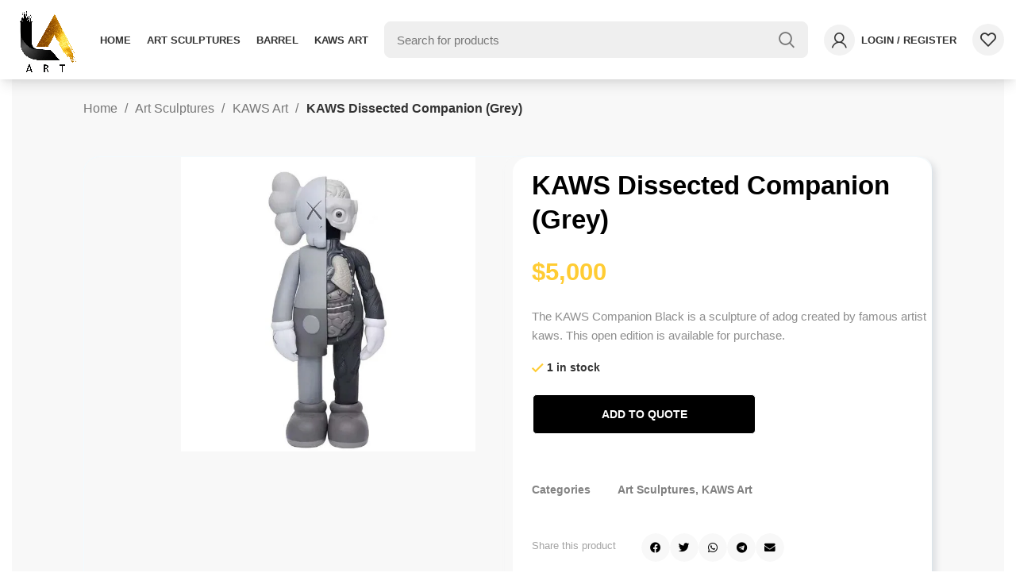

--- FILE ---
content_type: text/html; charset=UTF-8
request_url: https://laartusa.com/kaws-dissected-companion-grey/
body_size: 98130
content:
<!DOCTYPE html><html lang="en-US"><head><script data-no-optimize="1">var litespeed_docref=sessionStorage.getItem("litespeed_docref");litespeed_docref&&(Object.defineProperty(document,"referrer",{get:function(){return litespeed_docref}}),sessionStorage.removeItem("litespeed_docref"));</script> <meta charset="UTF-8"><style id="litespeed-ccss">html{box-sizing:border-box}*,:after,:before{box-sizing:inherit}.container{width:100%;padding-right:15px;padding-left:15px;margin-right:auto;margin-left:auto}@media (min-width:576px){.container{max-width:100%}}@media (min-width:769px){.container{max-width:100%}}@media (min-width:1025px){.container{max-width:100%}}@media (min-width:1200px){.container{max-width:1222px}}.row{display:flex;flex-wrap:wrap;margin-right:-15px;margin-left:-15px}.col-lg-3,.col-lg-9{position:relative;width:100%;min-height:1px;padding-right:15px;padding-left:15px}@media (min-width:1025px){.col-lg-3{flex:0 0 25%;max-width:25%}.col-lg-9{flex:0 0 75%;max-width:75%}.order-lg-first{order:-1}.order-lg-last{order:13}}.align-items-start{align-items:flex-start!important}:root{--wd-text-line-height:1.6;--wd-brd-radius:.01px;--wd-form-color:inherit;--wd-form-placeholder-color:inherit;--wd-form-bg:transparent;--wd-form-brd-color:rgba(0,0,0,.1);--wd-form-brd-color-focus:rgba(0,0,0,.15);--wd-form-chevron:url("[data-uri]");--wd-main-bgcolor:#fff;--wd-scroll-w:.001px;--wd-admin-bar-h:.001px;--wd-tags-mb:20px;--wd-block-spacing:20px;--color-gray-100:#f7f7f7;--color-gray-200:#f1f1f1;--color-gray-300:#bbb;--color-gray-400:#a5a5a5;--color-gray-500:#777;--color-gray-600:#666;--color-gray-700:#555;--color-gray-800:#333;--color-gray-900:#242424;--bgcolor-white-rgb:255,255,255;--bgcolor-white:#fff;--bgcolor-gray-100:#f7f7f7;--bgcolor-gray-200:#f7f7f7;--bgcolor-gray-300:#f1f1f1;--brdcolor-gray-200:rgba(0,0,0,.075);--brdcolor-gray-300:rgba(0,0,0,.105);--brdcolor-gray-400:rgba(0,0,0,.12)}html,body,div,span,h1,h2,h3,p,a,img,small,i,ul,li,form,label,table,tbody,tr,th,td,figure,header,nav,section{margin:0;padding:0;border:0;vertical-align:baseline;font:inherit;font-size:100%}*,*:before,*:after{-webkit-box-sizing:border-box;-moz-box-sizing:border-box;box-sizing:border-box}html{line-height:1;-webkit-text-size-adjust:100%;font-family:sans-serif}ul{list-style:none;margin-bottom:var(--list-mb);padding-left:var(--li-pl);--list-mb:20px;--li-mb:10px;--li-pl:17px}a img{border:none}figure,header,nav,section{display:block}a,button,input{touch-action:manipulation}button,input,textarea{margin:0;color:inherit;font:inherit}button{overflow:visible}button,input[type=submit]{-webkit-appearance:button}button::-moz-focus-inner,input::-moz-focus-inner{padding:0;padding:0;border:0;border:0}body{overflow-x:hidden;margin:0;background-color:#fff;color:var(--wd-text-color);text-rendering:optimizeLegibility;font-weight:var(--wd-text-font-weight);font-style:var(--wd-text-font-style);font-size:var(--wd-text-font-size);font-family:var(--wd-text-font);-webkit-font-smoothing:antialiased;-moz-osx-font-smoothing:grayscale;line-height:var(--wd-text-line-height)}p{margin-bottom:var(--wd-tags-mb)}a{color:var(--wd-link-color);text-decoration:none}label{display:block;margin-bottom:5px;color:var(--wd-title-color);vertical-align:middle;font-weight:400}.required{border:none;color:#e01020;font-size:16px;line-height:1}small{font-size:80%}img{max-width:100%;height:auto;border:0;vertical-align:middle}svg:not(:root){overflow:hidden}.wd-custom-icon{min-width:100%;max-width:38px;width:auto;height:auto}h1{font-size:28px}h2{font-size:24px}h3{font-size:22px}h1,h2,h3,.title{display:block;margin-bottom:var(--wd-tags-mb);color:var(--wd-title-color);text-transform:var(--wd-title-transform);font-weight:var(--wd-title-font-weight);font-style:var(--wd-title-font-style);font-family:var(--wd-title-font);line-height:1.4}li{margin-bottom:var(--li-mb)}li:last-child{margin-bottom:0}ul{list-style:disc}.wd-nav{list-style:none;--li-pl:0}.wd-nav{--list-mb:0;--li-mb:0}.text-center{--text-align:center;text-align:center}.text-left{--text-align:left;text-align:left}.clear{clear:both;width:100%}@keyframes wd-fadeIn{from{opacity:0}to{opacity:1}}input[type=email],input[type=number],input[type=text],input[type=password],textarea{-webkit-appearance:none;-moz-appearance:none;appearance:none}input[type=email],input[type=number],input[type=text],input[type=password],textarea{padding:0 15px;max-width:100%;width:100%;height:42px;border:var(--wd-form-brd-width) solid var(--wd-form-brd-color);border-radius:var(--wd-form-brd-radius);color:var(--wd-form-color);background-color:var(--wd-form-bg);box-shadow:none;vertical-align:middle;font-size:14px}::-webkit-input-placeholder{color:var(--wd-form-placeholder-color)}::-moz-placeholder{color:var(--wd-form-placeholder-color)}:-moz-placeholder{color:var(--wd-form-placeholder-color)}input[type=checkbox]{box-sizing:border-box;margin-top:0;margin-right:5px;padding:0;vertical-align:middle}input[type=number]{padding:0;text-align:center}input[type=number]::-webkit-inner-spin-button,input[type=number]::-webkit-outer-spin-button{height:auto}textarea{overflow:auto;padding:10px 15px;min-height:190px}input:-webkit-autofill{border-color:var(--wd-form-brd-color);-webkit-box-shadow:0 0 0 1000px var(--wd-form-bg) inset;-webkit-text-fill-color:var(--wd-form-color)}.btn,.button,button,[type=submit],[type=button]{padding:12px 20px;font-size:13px;line-height:18px;background-color:#f3f3f3;color:#3e3e3e;position:relative;display:inline-flex;align-items:center;justify-content:center;outline:none;border-width:0;border-style:solid;border-color:transparent;border-radius:0;box-shadow:none;vertical-align:middle;text-align:center;text-decoration:none;text-transform:uppercase;text-shadow:none;font-weight:600}.wd-scroll-content{overflow:hidden;overflow-y:auto;-webkit-overflow-scrolling:touch;max-height:50vh;scrollbar-width:thin}.wd-dropdown{position:absolute;top:100%;left:0;z-index:380;margin:15px 0 0;background-color:var(--bgcolor-white);background-position:bottom right;background-clip:border-box;background-repeat:no-repeat;box-shadow:0 0 3px rgba(0,0,0,.15);text-align:left;border-radius:calc(var(--wd-brd-radius)/2);visibility:hidden;opacity:0;transform:translateY(15px) translateZ(0)}.wd-dropdown:after{content:"";position:absolute;right:0;bottom:100%;left:0;height:15px}.wd-heading{display:flex;flex:0 0 auto;align-items:center;justify-content:flex-end;padding:20px 15px;border-bottom:1px solid var(--brdcolor-gray-300)}.wd-heading .title{flex:1 1 auto;margin-bottom:0;font-size:20px}.wd-heading .wd-action-btn{flex:0 0 auto;text-transform:uppercase}.wd-heading .wd-action-btn>a{height:25px}.wd-side-hidden{position:fixed;top:var(--wd-admin-bar-h);bottom:0;z-index:500;overflow:hidden;overflow-y:auto;-webkit-overflow-scrolling:touch;width:340px;background-color:var(--bgcolor-white)}.wd-side-hidden.wd-left{right:auto;left:0;transform:translate3d(-100%,0,0)}.wd-side-hidden.wd-right{right:0;left:auto;transform:translate3d(100%,0,0)}.wd-nav{--nav-gap:10px;display:inline-flex;justify-content:var(--text-align);flex-wrap:wrap;margin-right:calc(var(--nav-gap)/-1);margin-left:calc(var(--nav-gap)/-1);text-align:left}.wd-nav>li{position:relative}.wd-nav>li>a{position:relative;display:flex;align-items:center;flex-direction:row;padding-right:var(--nav-gap);padding-left:var(--nav-gap);font-weight:600;font-size:13px;text-transform:uppercase;line-height:1.2}.wd-nav[class*=wd-style-]{--nav-color:#333;--nav-color-hover:rgba(51,51,51,.7);--nav-color-active:rgba(51,51,51,.7);--nav-chevron-color:rgba(82,82,82,.45)}.wd-nav[class*=wd-style-]>li>a{color:var(--nav-color)}.wd-nav[class*=wd-style-]>li.active>a{color:var(--nav-color-active)}.wd-nav[class*=wd-style-underline] .nav-link-text{line-height:1.2;position:relative;display:inline-block;padding-top:1px;padding-bottom:1px}.wd-nav[class*=wd-style-underline] .nav-link-text:after{content:"";position:absolute;top:100%;left:0;width:0;height:2px;background-color:var(--wd-primary-color)}.wd-nav[class*=wd-style-underline]>li.active>a .nav-link-text:after{width:100%}.wd-close-side{position:fixed;top:0;left:0;width:100%;height:100%;z-index:400;opacity:0;visibility:hidden;background-color:rgba(0,0,0,.7)}.wd-action-btn{display:inline-flex;vertical-align:middle;--action-btn-color:var(--color-gray-800);--action-btn-hover-color:var(--color-gray-500)}.wd-action-btn>a{display:inline-flex;align-items:center;justify-content:center;color:var(--action-btn-color)}.wd-action-btn>a:before{font-family:"woodmart-font"}.wd-action-btn>a:after{position:absolute;top:calc(50% - .5em);left:0;opacity:0;content:"";display:inline-block;width:1em;height:1em;border:1px solid rgba(0,0,0,0);border-left-color:var(--color-gray-900);border-radius:50%;vertical-align:middle}.wd-action-btn.wd-style-icon>a{position:relative;flex-direction:column;width:50px;height:50px;font-weight:400;font-size:0!important;line-height:0}.wd-action-btn.wd-style-icon>a:before{font-size:20px}.wd-action-btn.wd-style-icon>a:after{left:calc(50% - .5em);font-size:18px}.wd-action-btn.wd-style-text{font-size:0;line-height:1}.wd-action-btn.wd-style-text>a{position:relative;font-weight:600;font-size:14px;line-height:1}.wd-action-btn.wd-style-text>a:before{display:flex;align-items:center;justify-content:center;margin-right:.45em;width:1em;height:1em;font-weight:400}.wd-action-btn:empty{display:none}.wd-compare-icon>a:before{content:""}.wd-wishlist-icon>a:before{content:""}.wd-quick-view-icon>a:before{content:""}.wd-cross-icon>a:before{font-size:10px;content:""}.wd-cross-icon>a:after{font-size:12px}.wd-cross-icon.wd-style-text>a:before{font-weight:600}.wd-cross-icon.wd-style-text>a:after{left:-2px}.widget-title{margin-bottom:20px;color:var(--wd-widget-title-color);text-transform:var(--wd-widget-title-transform);font-weight:var(--wd-widget-title-font-weight);font-style:var(--wd-widget-title-font-style);font-size:var(--wd-widget-title-font-size);font-family:var(--wd-widget-title-font)}.website-wrapper{position:relative;overflow:hidden;background-color:var(--wd-main-bgcolor)}.main-page-wrapper{margin-top:-40px;padding-top:40px;min-height:50vh;background-color:var(--wd-main-bgcolor)}.btn.btn-color-primary{color:#fff;background-color:var(--wd-primary-color)}.btn-style-link.btn-color-primary{color:#333;border-color:var(--wd-primary-color)}.btn.btn-style-link{padding:0;border-width:2px;border-style:solid;border-top:none;border-right:none;border-left:none;background-color:transparent!important}@media (min-width:1025px){.wd-scroll{--scrollbar-track-bg:rgba(0,0,0,.05);--scrollbar-thumb-bg:rgba(0,0,0,.12)}.wd-scroll ::-webkit-scrollbar{width:5px}.wd-scroll ::-webkit-scrollbar-track{background-color:var(--scrollbar-track-bg)}.wd-scroll ::-webkit-scrollbar-thumb{background-color:var(--scrollbar-thumb-bg)}}@media (max-width:1024px){.wd-side-hidden{width:300px;z-index:99999}.wd-close-side{top:-150px;height:calc(100vh + 300px)}}ul{box-sizing:border-box}:root{--wp--preset--font-size--normal:16px;--wp--preset--font-size--huge:42px}figure{margin:0 0 1em}.elementor-screen-only{position:absolute;top:-10000em;width:1px;height:1px;margin:-1px;padding:0;overflow:hidden;clip:rect(0,0,0,0);border:0}.elementor{-webkit-hyphens:manual;-ms-hyphens:manual;hyphens:manual}.elementor *,.elementor :after,.elementor :before{-webkit-box-sizing:border-box;box-sizing:border-box}.elementor a{-webkit-box-shadow:none;box-shadow:none;text-decoration:none}.elementor img{height:auto;max-width:100%;border:none;border-radius:0;-webkit-box-shadow:none;box-shadow:none}.elementor .elementor-widget:not(.elementor-widget-text-editor):not(.elementor-widget-theme-post-content) figure{margin:0}.elementor-widget-wrap .elementor-element.elementor-widget__width-auto,.elementor-widget-wrap .elementor-element.elementor-widget__width-initial{max-width:100%}.elementor-element{--flex-direction:initial;--flex-wrap:initial;--justify-content:initial;--align-items:initial;--align-content:initial;--gap:initial;--flex-basis:initial;--flex-grow:initial;--flex-shrink:initial;--order:initial;--align-self:initial;-webkit-box-orient:vertical;-webkit-box-direction:normal;-ms-flex-direction:var(--flex-direction);flex-direction:var(--flex-direction);-ms-flex-wrap:var(--flex-wrap);flex-wrap:var(--flex-wrap);-webkit-box-pack:var(--justify-content);-ms-flex-pack:var(--justify-content);justify-content:var(--justify-content);-webkit-box-align:var(--align-items);-ms-flex-align:var(--align-items);align-items:var(--align-items);-ms-flex-line-pack:var(--align-content);align-content:var(--align-content);gap:var(--gap);-ms-flex-preferred-size:var(--flex-basis);flex-basis:var(--flex-basis);-webkit-box-flex:var(--flex-grow);-ms-flex-positive:var(--flex-grow);flex-grow:var(--flex-grow);-ms-flex-negative:var(--flex-shrink);flex-shrink:var(--flex-shrink);-webkit-box-ordinal-group:var(--order);-ms-flex-order:var(--order);order:var(--order);-ms-flex-item-align:var(--align-self);align-self:var(--align-self)}:root{--page-title-display:block}.elementor-page-title,h1.entry-title{display:var(--page-title-display)}.elementor-section{position:relative}.elementor-section .elementor-container{display:-webkit-box;display:-ms-flexbox;display:flex;margin-right:auto;margin-left:auto;position:relative}@media (max-width:1024px){.elementor-section .elementor-container{-ms-flex-wrap:wrap;flex-wrap:wrap}}.elementor-section.elementor-section-boxed>.elementor-container{max-width:1140px}.elementor-section.elementor-section-stretched{position:relative;width:100%}.elementor-section.elementor-section-items-middle>.elementor-container{-webkit-box-align:center;-ms-flex-align:center;align-items:center}.elementor-widget-wrap{position:relative;width:100%;-ms-flex-wrap:wrap;flex-wrap:wrap;-ms-flex-line-pack:start;align-content:flex-start}.elementor:not(.elementor-bc-flex-widget) .elementor-widget-wrap{display:-webkit-box;display:-ms-flexbox;display:flex}.elementor-widget-wrap>.elementor-element{width:100%}.elementor-widget{position:relative}.elementor-widget:not(:last-child){margin-bottom:20px}.elementor-widget:not(:last-child).elementor-widget__width-auto,.elementor-widget:not(:last-child).elementor-widget__width-initial{margin-bottom:0}.elementor-column{min-height:1px}.elementor-column{position:relative;display:-webkit-box;display:-ms-flexbox;display:flex}.elementor-column-gap-default>.elementor-column>.elementor-element-populated{padding:10px}@media (min-width:768px){.elementor-column.elementor-col-50{width:50%}.elementor-column.elementor-col-100{width:100%}}@media (max-width:767px){.elementor-column{width:100%}}.elementor-grid{display:grid;grid-column-gap:var(--grid-column-gap);grid-row-gap:var(--grid-row-gap)}.elementor-grid .elementor-grid-item{min-width:0}.elementor-grid-0 .elementor-grid{display:inline-block;width:100%;word-spacing:var(--grid-column-gap);margin-bottom:calc(-1*var(--grid-row-gap))}.elementor-grid-0 .elementor-grid .elementor-grid-item{display:inline-block;margin-bottom:var(--grid-row-gap);word-break:break-word}@media (max-width:767px){.elementor .elementor-hidden-mobile{display:none}}@media (min-width:768px) and (max-width:1024px){.elementor .elementor-hidden-tablet{display:none}}@media (min-width:1025px) and (max-width:99999px){.elementor .elementor-hidden-desktop{display:none}}[data-elementor-type=popup]:not(.elementor-edit-area){display:none}.elementor-widget-heading .elementor-heading-title{color:var(--e-global-color-primary);font-family:var(--e-global-typography-primary-font-family),Sans-serif;font-weight:var(--e-global-typography-primary-font-weight)}.elementor-widget-jet-smart-filters-apply-button .apply-filters__button{font-family:var(--e-global-typography-primary-font-family),Sans-serif;font-weight:var(--e-global-typography-primary-font-weight)}.elementor-widget-jet-smart-filters-remove-filters .jet-remove-all-filters__button{font-family:var(--e-global-typography-primary-font-family),Sans-serif;font-weight:var(--e-global-typography-primary-font-weight)}.elementor-widget-form .elementor-field-group>label{color:var(--e-global-color-text)}.elementor-widget-form .elementor-field-group>label{font-family:var(--e-global-typography-text-font-family),Sans-serif;font-weight:var(--e-global-typography-text-font-weight)}.elementor-widget-woocommerce-product-title .elementor-heading-title{color:var(--e-global-color-primary);font-family:var(--e-global-typography-primary-font-family),Sans-serif;font-weight:var(--e-global-typography-primary-font-weight)}.woocommerce .elementor-widget-woocommerce-product-price .price{color:var(--e-global-color-primary);font-family:var(--e-global-typography-primary-font-family),Sans-serif;font-weight:var(--e-global-typography-primary-font-weight)}a.add-request-quote-button.button{font-size:1.2em}.woocommerce .add-request-quote-button.button{background-color:var(--ywraq_layout_button_bg_color)!important;color:var(--ywraq_layout_button_color)!important;border:1px solid var(--ywraq_layout_button_border_color)!important}.yith_ywraq_add_item_browse_message a:after{display:none}@media (max-width:768px){.form-row{margin-bottom:20px}}.yith_ywraq_add_item_product_message{position:relative;display:flex;align-items:center;flex-wrap:wrap;margin-bottom:20px;padding-top:10px;padding-bottom:10px;padding-right:30px;padding-left:65px;min-height:60px;border:none;border-radius:calc(var(--wd-brd-radius)/2);background-color:var(--notices-success-bg);color:var(--notices-success-color);line-height:40px}.yith_ywraq_add_item_product_message:before{position:absolute;top:50%;left:24px;margin-top:-9px;font-size:18px;line-height:18px;font-family:"woodmart-font";content:""}.yith_ywraq_add_item_response_message{margin-right:5px}.yith_ywraq_add_item_browse_message a{font-weight:600}.yith-ywraq-add-to-quote .yith-ywraq-add-button .button.add-request-quote-button{border-radius:var(--btn-shop-brd-radius);color:var(--btn-shop-color);box-shadow:var(--btn-shop-box-shadow);background-color:var(--btn-shop-bgcolor)}.yith_ywraq_add_item_product_message.hide{display:none!important}.yith-ywraq-add-to-quote{margin-bottom:25px}.yith-ywraq-add-button{margin-bottom:15px}.product-grid-item .yith_ywraq_add_item_product_message{margin-bottom:10px;padding-top:5px;padding-right:15px;padding-bottom:5px;padding-left:50px;min-height:40px}.product-grid-item .yith-ywraq-add-to-quote,.product-grid-item .yith-ywraq-add-button{margin-bottom:0}.product-grid-item .yith-ywraq-add-to-quote{margin-top:10px}.elementor-section.wd-negative-gap>.elementor-column-gap-default{margin-right:-10px;margin-left:-10px}.elementor-section-boxed.wd-negative-gap>.elementor-container{max-width:none}.elementor-template-full-width .row>[data-elementor-type]{flex:1 1 100%;margin-bottom:40px;padding-right:15px;padding-left:15px;max-width:100%;width:100%}.wd-elementor-sticky-column{align-items:flex-start}.elementor-location-popup{overflow-x:hidden}.elementor-widget-woocommerce-breadcrumb .woocommerce-breadcrumb{display:block}body.woocommerce div.product .elementor-widget-woocommerce-product-images div.images{width:auto}.elementor-widget-woocommerce-product-price .price{font-size:22px;font-weight:600;margin-bottom:0}.elementor-widget-woocommerce-product-price .price>.amount{color:inherit;font-weight:inherit}.elementor-widget-woocommerce-product-short-description .woocommerce-product-details__short-description{margin-bottom:0}.elementor-widget-woocommerce-product-meta{color:#333;font-weight:600}.elementor-widget-woocommerce-product-meta .product_meta{line-height:inherit;color:inherit;font-weight:inherit;font-size:inherit}.elementor-widget-woocommerce-product-meta .product_meta>span a,.elementor-widget-woocommerce-product-meta .product_meta>span span{color:inherit;font-weight:inherit}.elementor-widget-woocommerce-product-data-tabs .tabs-layout-tabs .tabs li a{opacity:1}.elementor-widget-woocommerce-product-data-tabs .tabs-layout-tabs .tabs li a:after{content:none}@media (min-width:1025px){.elementor-widget-woocommerce-product-images .woocommerce-product-gallery.thumbs-position-left>.col-lg-9 .woocommerce-product-gallery__wrapper{margin-left:-15px;width:auto}}@media (max-width:1024px){.elementor-widget-woocommerce-product-images .woocommerce-product-gallery.thumbs-position-left .woocommerce-product-gallery__wrapper{margin-bottom:4px}}.woocommerce-breadcrumb{display:inline-flex;align-items:center;flex-wrap:wrap;color:var(--color-gray-800)}.woocommerce-breadcrumb a{margin-right:6px}.woocommerce-breadcrumb a:after{content:"/";margin-left:5px}.woocommerce-breadcrumb a{color:var(--color-gray-500)}.woocommerce-breadcrumb .breadcrumb-last{margin-right:8px;font-weight:600}.woocommerce-breadcrumb .breadcrumb-last:last-child{margin-right:0}.amount{color:var(--wd-primary-color);font-weight:600}.price{color:var(--wd-primary-color)}.price .amount{font-size:inherit}.woocommerce-notices-wrapper:empty{display:none}.single_add_to_cart_button{border-radius:var(--btn-shop-brd-radius);color:var(--btn-shop-color);box-shadow:var(--btn-shop-box-shadow);background-color:var(--btn-shop-bgcolor)}.cart:not(.variations_form):not(.grouped_form){margin-bottom:15px}.cart:not(.variations_form):not(.grouped_form)>*{margin-bottom:10px}.single_add_to_cart_button:before{content:"";position:absolute;top:0;right:0;left:0;bottom:0;opacity:0;z-index:1;border-radius:inherit;background-color:inherit;box-shadow:inherit}.single_add_to_cart_button:after{position:absolute;top:50%;left:50%;margin-top:-9px;margin-left:-9px;opacity:0;z-index:2;content:"";display:inline-block;width:18px;height:18px;border:1px solid rgba(0,0,0,0);border-left-color:currentColor;border-radius:50%;vertical-align:middle}.woocommerce-product-details__short-description{margin-bottom:20px}.woocommerce-product-details__short-description>*:last-child{margin-bottom:0}div.quantity{display:inline-flex;vertical-align:top;white-space:nowrap;font-size:0}.product_meta>span{display:block}.product_meta a{color:var(--wd-text-color)}.product_title{font-size:34px;line-height:1.2}@media (max-width:1024px){.product_title{margin-bottom:15px;font-size:24px}}@media (max-width:768.98px){.product_title{font-size:20px}}p.stock{white-space:nowrap;font-weight:600;line-height:1.2}p.stock.wd-style-default.in-stock{color:var(--color-gray-800)}p.stock.wd-style-default.in-stock:before{color:var(--wd-primary-color);vertical-align:middle;content:"";font-family:"woodmart-font";margin-inline-end:5px}.hide-larger-price .price{word-spacing:-1em;visibility:hidden}.hide-larger-price .price *:not(.price){word-spacing:normal;visibility:visible}@media (min-width:1025px){.whb-general-header-inner{height:100px;max-height:100px}}@media (max-width:1024px){.whb-general-header-inner{height:60px;max-height:60px}}.whb-general-header{border-color:rgba(129,129,129,.2);border-bottom-width:1px;border-bottom-style:solid}:root{--wd-text-font:"Lato",Arial,Helvetica,sans-serif;--wd-text-font-weight:400;--wd-text-color:#777;--wd-text-font-size:14px}:root{--wd-title-font:"Poppins",Arial,Helvetica,sans-serif;--wd-title-font-weight:600;--wd-title-color:#242424}:root{--wd-entities-title-font:"Poppins",Arial,Helvetica,sans-serif;--wd-entities-title-font-weight:500;--wd-entities-title-color:#333}:root{--wd-alternative-font:"Lato",Arial,Helvetica,sans-serif}:root{--wd-widget-title-font:"Poppins",Arial,Helvetica,sans-serif;--wd-widget-title-font-weight:600;--wd-widget-title-transform:uppercase;--wd-widget-title-color:#333;--wd-widget-title-font-size:16px}:root{--wd-header-el-font:"Lato",Arial,Helvetica,sans-serif;--wd-header-el-font-weight:700;--wd-header-el-transform:uppercase;--wd-header-el-font-size:13px}:root{--wd-primary-color:#fc3}:root{--wd-alternative-color:#000}:root{--wd-link-color:#333;--wd-link-color-hover:#fc3}:root{--btn-default-bgcolor:#000}:root{--btn-default-bgcolor-hover:#fc3}:root{--btn-shop-bgcolor:#000}:root{--btn-shop-bgcolor-hover:#fc3}:root{--btn-accent-bgcolor:#000}:root{--btn-accent-bgcolor-hover:#fc3}:root{--notices-success-bg:#459647}:root{--notices-success-color:#fff}:root{--notices-warning-bg:#e0b252}:root{--notices-warning-color:#fff}:root{--wd-form-brd-radius:5px;--wd-form-brd-width:1px;--btn-default-color:#333;--btn-default-color-hover:#333;--btn-shop-color:#fff;--btn-shop-color-hover:#fff;--btn-accent-color:#fff;--btn-accent-color-hover:#fff;--btn-default-brd-radius:5px;--btn-default-box-shadow:none;--btn-default-box-shadow-hover:none;--btn-shop-brd-radius:5px;--btn-shop-box-shadow:none;--btn-shop-box-shadow-hover:none;--btn-accent-brd-radius:5px;--btn-accent-box-shadow:none;--btn-accent-box-shadow-hover:none}.container{max-width:1222px}:root{--wd-container-width:1222px}.fa,.fab,.fas{-moz-osx-font-smoothing:grayscale;-webkit-font-smoothing:antialiased;display:inline-block;font-style:normal;font-variant:normal;text-rendering:auto;line-height:1}.fa-check:before{content:""}.fa-circle:before{content:""}.fa-envelope:before{content:""}.fa-facebook:before{content:""}.fa-telegram:before{content:""}.fa-twitter:before{content:""}.fa-whatsapp:before{content:""}.fa,.fas{font-family:"Font Awesome 5 Free";font-weight:900}.whb-header{margin-bottom:40px}.whb-flex-row{display:flex;flex-direction:row;flex-wrap:nowrap;justify-content:space-between}.whb-column{display:flex;align-items:center;flex-direction:row;max-height:inherit}.whb-col-left,.whb-mobile-left{justify-content:flex-start;margin-left:-10px}.whb-col-right,.whb-mobile-right{justify-content:flex-end;margin-right:-10px}.whb-flex-flex-middle .whb-col-center{flex:1 1 0%}.whb-general-header .whb-mobile-left,.whb-general-header .whb-mobile-right{flex:1 1 0%}.whb-main-header{position:relative;top:0;right:0;left:0;z-index:390;backface-visibility:hidden;-webkit-backface-visibility:hidden}.whb-color-dark:not(.whb-with-bg){background-color:#fff}.wd-header-nav,.site-logo{padding-right:10px;padding-left:10px}.wd-header-nav{flex:1 1 auto}.wd-nav-secondary>li>a{height:40px;font-weight:var(--wd-header-el-font-weight);font-style:var(--wd-header-el-font-style);font-size:var(--wd-header-el-font-size);font-family:var(--wd-header-el-font);text-transform:var(--wd-header-el-transform)}.site-logo{max-height:inherit}.wd-logo{max-height:inherit}.wd-logo img{padding-top:5px;padding-bottom:5px;max-height:inherit;transform:translateZ(0);backface-visibility:hidden;-webkit-backface-visibility:hidden;perspective:800px}.wd-switch-logo .wd-sticky-logo{display:none;animation:wd-fadeIn .5s ease}.wd-header-mobile-nav .wd-tools-icon:before{font-size:24px;content:"";font-family:"woodmart-font"}.mobile-nav .wd-heading{position:relative;z-index:4;background-color:inherit}.wd-nav-mobile{display:flex;display:none;margin-right:0;margin-left:0;animation:wd-fadeIn 1s ease}.wd-nav-mobile>li{flex:1 1 100%;max-width:100%;width:100%}.wd-nav-mobile>li>a{color:var(--color-gray-800)}.wd-nav-mobile li{display:flex;flex-wrap:wrap}.wd-nav-mobile li a{flex:1 1 0%;padding:5px 20px;min-height:50px;border-bottom:1px solid var(--brdcolor-gray-300)}.wd-nav-mobile .wd-with-icon>a:before{margin-right:7px;font-size:12px;line-height:1;font-family:"woodmart-font"}.wd-nav-mobile .menu-item-account>a:before{content:""}.wd-nav-mobile .menu-item-wishlist>a:before{content:""}.wd-nav-mobile .menu-item-compare>a:before{content:""}.wd-nav-mobile.wd-active{display:block}.widgetarea-mobile{padding:20px}@media (min-width:1025px){.whb-hidden-lg{display:none}}@media (max-width:1024px){.whb-visible-lg{display:none}}@media (max-width:768.98px){.wd-header-mobile-nav.wd-style-text .wd-tools-text{display:none}}.wd-tools-element{position:relative;--wd-count-size:15px;--wd-header-el-color:#333;--wd-header-el-color-hover:rgba(51,51,51,.6)}.wd-tools-element>a{display:flex;align-items:center;justify-content:center;height:40px;color:var(--wd-header-el-color);line-height:1;padding-right:10px;padding-left:10px}.wd-tools-element .wd-tools-icon{position:relative;display:flex;align-items:center;justify-content:center;font-size:0}.wd-tools-element .wd-tools-text{margin-left:8px;text-transform:var(--wd-header-el-transform);white-space:nowrap;font-weight:var(--wd-header-el-font-weight);font-style:var(--wd-header-el-font-style);font-size:var(--wd-header-el-font-size);font-family:var(--wd-header-el-font)}.wd-tools-element.wd-style-icon .wd-tools-text{display:none}.wd-tools-custom-icon .wd-tools-icon:before,.wd-tools-custom-icon .wd-tools-icon:after{display:none}.whb-color-dark [class*=wd-header-search-form] .wd-style-default{--wd-form-brd-color:rgba(0,0,0,.1);--wd-form-brd-color-focus:rgba(0,0,0,.15);--wd-form-color:#777;--wd-form-placeholder-color:var(--wd-form-color)}[class*=wd-header-search-form]{padding-right:10px;padding-left:10px;flex:1 1 auto}[class*=wd-header-search-form] input[type=text]{min-width:290px}.wd-header-search-form-mobile .searchform input[type=text]{min-width:100%;height:42px;font-size:14px}.wd-dropdown-results{margin:0!important;overflow:hidden;right:calc((var(--wd-form-brd-radius)/1.5));left:calc((var(--wd-form-brd-radius)/1.5))}.wd-dropdown-results:after{width:auto!important;height:auto!important}.search-results-wrapper{position:relative}.searchform{position:relative}.searchform input[type=text]{padding-right:50px;height:46px;font-size:15px}.searchform .searchsubmit{position:absolute;top:0;right:2px;bottom:0;padding:0;width:50px;border:none;background-color:transparent;box-shadow:none;color:var(--wd-form-color);font-weight:400;font-size:0}.searchform .searchsubmit:after{font-size:20px;content:"";font-family:"woodmart-font"}.searchform .searchsubmit:before{position:absolute;top:50%;left:50%;margin-top:-9px;margin-left:-9px;opacity:0;content:"";display:inline-block;width:18px;height:18px;border:1px solid rgba(0,0,0,0);border-left-color:currentColor;border-radius:50%;vertical-align:middle}.login-form-footer{display:flex;align-items:center;flex-wrap:wrap;justify-content:space-between;margin-bottom:-10px}.login-form-footer .lost_password,.login-form-footer .woocommerce-form-login__rememberme{margin-bottom:10px;font-weight:400;font-size:14px}.login-form-footer .lost_password{order:2;color:var(--wd-primary-color)}.login-form-footer .woocommerce-form-login__rememberme{order:1}.login .button{width:100%;border-radius:var(--btn-shop-brd-radius);color:var(--btn-shop-color);box-shadow:var(--btn-shop-box-shadow);background-color:var(--btn-shop-bgcolor)}.wd-login-divider{display:flex;align-items:center;justify-content:space-between;margin-top:30px;margin-bottom:30px;text-transform:uppercase}.wd-login-divider span{margin-right:20px;margin-left:20px}.wd-login-divider:after,.wd-login-divider:before{content:"";flex:1 0 0;border-bottom:1px solid var(--brdcolor-gray-300)}.social-login-title{margin-top:20px;margin-bottom:20px}.wd-header-my-account .wd-tools-icon:before{font-size:19px;content:"";font-family:"woodmart-font"}.wd-header-wishlist .wd-tools-icon:before{font-size:20px;content:"";font-family:"woodmart-font"}body.woocommerce-page div.product .elementor-widget-woocommerce-product-images div.images,body.woocommerce div.product .elementor-widget-woocommerce-product-images div.images{float:none;width:100%;padding:0}.woocommerce div.product.elementor form.cart{margin:0}.woocommerce div.product.elementor form.cart:not(.grouped_form):not(.variations_form){display:-webkit-box;display:-ms-flexbox;display:flex;-ms-flex-wrap:nowrap;flex-wrap:nowrap}.woocommerce div.product.elementor .quantity{vertical-align:middle}.woocommerce div.product.elementor .quantity .qty{vertical-align:top;margin-right:0}.woocommerce div.product.elementor .quantity input{height:100%}.woocommerce div.product.elementor .quantity+button{margin-top:0;margin-left:var(--button-spacing,10px)}.woocommerce div.product.elementor .elementor-widget-woocommerce-product-add-to-cart.elementor-add-to-cart--layout-stacked form.cart:not(.grouped_form):not(.variations_form){display:block}.woocommerce div.product.elementor .elementor-widget-woocommerce-product-add-to-cart.elementor-add-to-cart--layout-stacked .e-atc-qty-button-holder{display:-webkit-box;display:-ms-flexbox;display:flex}.woocommerce div.product.elementor .elementor-widget-woocommerce-product-add-to-cart.elementor-add-to-cart--layout-stacked .e-atc-qty-button-holder{-ms-flex-wrap:wrap;flex-wrap:wrap}.woocommerce div.product.elementor .elementor-widget-woocommerce-product-add-to-cart.elementor-add-to-cart--layout-stacked .e-atc-qty-button-holder>*{-ms-flex-preferred-size:100%;flex-basis:100%}.woocommerce div.product.elementor .elementor-widget-woocommerce-product-add-to-cart.elementor-add-to-cart--layout-stacked .e-atc-qty-button-holder button{margin-left:0;margin-top:var(--button-spacing,10px);-ms-flex-preferred-size:auto;flex-basis:auto}@media (max-width:767px){.woocommerce div.product.elementor .elementor-widget-woocommerce-product-add-to-cart.elementor-add-to-cart-mobile--align-left:not([class*="--layout-stacked"]):not([class*="--layout-auto"]) form.cart:not(.grouped_form):not(.variations_form){-webkit-box-pack:start;-ms-flex-pack:start;justify-content:flex-start;text-align:left}.woocommerce div.product.elementor .elementor-widget-woocommerce-product-add-to-cart.elementor-add-to-cart-mobile--align-center[class*="--layout-stacked"] .e-atc-qty-button-holder{-webkit-box-pack:center;-ms-flex-pack:center;justify-content:center;text-align:center}.woocommerce div.product.elementor .elementor-widget-woocommerce-product-add-to-cart.elementor-add-to-cart-mobile--align-center form.cart div.quantity,.woocommerce div.product.elementor .elementor-widget-woocommerce-product-add-to-cart.elementor-add-to-cart-mobile--align-left form.cart div.quantity{margin-right:0}.woocommerce div.product.elementor .elementor-widget-woocommerce-product-add-to-cart.elementor-add-to-cart-mobile--align-center form.cart button,.woocommerce div.product.elementor .elementor-widget-woocommerce-product-add-to-cart.elementor-add-to-cart-mobile--align-left form.cart button{-ms-flex-preferred-size:auto;flex-basis:auto}}.woocommerce div.product.elementor ul.tabs:before{position:static;content:none;width:auto;bottom:auto;left:auto;border-bottom:0;z-index:auto}.woocommerce div.product.elementor ul.tabs{margin:0}.woocommerce div.product.elementor ul.tabs li{padding:0}.woocommerce div.product.elementor ul.tabs li a{padding:.8em 1.2em;line-height:1}.woocommerce div.product.elementor ul.tabs li:after,.woocommerce div.product.elementor ul.tabs li:before{border:0;position:static;bottom:auto;width:auto;height:auto;content:none;-webkit-box-sizing:border-box;box-sizing:border-box}.woocommerce div.product.elementor .woocommerce-tabs .panel{padding:20px;border-radius:0;border-width:0;border-top:1px solid #d3ced2;-webkit-box-shadow:none;box-shadow:none;margin:-1px 0 0}.elementor-widget-woocommerce-product-meta .detail-container{position:relative}.elementor-widget-woocommerce-product-meta .detail-container:after{position:absolute;bottom:0;left:0;width:100%}.elementor-widget-woocommerce-product-meta .detail-label{font-weight:700}.elementor-woo-meta--view-table .product_meta{-webkit-box-orient:vertical;-webkit-box-direction:normal;-ms-flex-direction:column;flex-direction:column}.elementor-woo-meta--view-table .product_meta,.elementor-woo-meta--view-table .product_meta .detail-container{display:-webkit-box;display:-ms-flexbox;display:flex}.elementor-woo-meta--view-table .product_meta .detail-label{min-width:108px}.woocommerce-product-gallery img{width:100%}.woocommerce-product-gallery:not(.thumbs-position-centered){opacity:1!important}.woocommerce-product-gallery .owl-carousel{overflow:hidden;border-radius:var(--wd-brd-radius)}.woocommerce-product-gallery .owl-carousel .product-image-wrap{padding-right:2px;padding-left:2px}.woocommerce-product-gallery .woocommerce-product-gallery__wrapper.owl-carousel.owl-items-lg-1>.product-image-wrap:nth-child(n+2){display:none}.woocommerce-product-gallery .thumbnails{opacity:0}.product-additional-galleries{position:absolute;bottom:0;left:0;z-index:2;display:flex;align-items:flex-start;flex-direction:column;padding:30px 30px 15px}.wd-action-btn.wd-style-icon-bg-text{--icon-bg-size:50px}.wd-action-btn.wd-style-icon-bg-text>a{flex-wrap:nowrap;overflow:hidden;min-width:var(--icon-bg-size);height:var(--icon-bg-size);border-radius:30px;background-color:var(--bgcolor-white);box-shadow:0 0 5px rgba(0,0,0,.08);color:var(--color-gray-600);font-size:13px}.wd-action-btn.wd-style-icon-bg-text>a:before{display:inline-block;width:var(--icon-bg-size);height:var(--icon-bg-size);text-align:center;font-size:16px;line-height:var(--icon-bg-size);font-family:"woodmart-font"}.wd-action-btn.wd-style-icon-bg-text>a:after{display:none}.wd-action-btn.wd-style-icon-bg-text>a>span{overflow:hidden;padding:0;max-width:0;white-space:nowrap;font-weight:600}.wd-show-product-gallery-wrap>a:before{content:""}@media (max-width:1024px){.wd-action-btn.wd-style-icon-bg-text{--icon-bg-size:40px}.wd-action-btn.wd-style-icon-bg-text>a:before{font-size:14px}}@media (min-width:1025px){.thumbs-position-left.wd-has-thumb>.col-lg-9 .woocommerce-product-gallery__wrapper{margin-left:-15px;width:auto}.thumbs-position-left.wd-has-thumb>.col-lg-9 .product-additional-galleries{left:-15px}}@media (max-width:1024px){.thumbs-position-left .woocommerce-product-gallery__wrapper{margin-bottom:4px}.woocommerce-product-gallery__wrapper:not(.owl-loaded)>.product-image-wrap:nth-child(n+2){display:none}}.owl-carousel{position:relative;z-index:1;width:100%}.owl-carousel:not(.owl-loaded){display:flex;overflow:hidden}@media (min-width:1025px){.owl-items-lg-1:not(.owl-loaded)>div{flex:0 0 100%;width:100%}}@media (max-width:576px){.owl-items-xs-1:not(.owl-loaded)>div{flex:0 0 100%;width:100%}}@media (min-width:769px) and (max-width:1024px){.owl-items-md-1:not(.owl-loaded)>div{flex:0 0 100%;width:100%}}@media (min-width:577px) and (max-width:768.98px){.owl-items-sm-1:not(.owl-loaded)>div{flex:0 0 100%;width:100%}}.elementor-share-buttons--color-custom.elementor-share-buttons--skin-minimal .elementor-share-btn{color:var(--e-share-buttons-primary-color,#ea4335);border-color:var(--e-share-buttons-primary-color,#ea4335)}.elementor-share-buttons--color-custom.elementor-share-buttons--skin-minimal .elementor-share-btn__icon{background-color:var(--e-share-buttons-primary-color,#ea4335);color:var(--e-share-buttons-secondary-color,#fff)}.elementor-share-buttons--skin-minimal.elementor-share-buttons--shape-circle .elementor-share-btn__icon{border-radius:99.9em}.elementor-share-buttons--view-icon .elementor-share-btn{-webkit-box-pack:center;-ms-flex-pack:center;justify-content:center}.elementor-share-buttons--view-icon .elementor-share-btn__icon{-webkit-box-flex:1;-ms-flex-positive:1;flex-grow:1;-webkit-box-pack:center;-ms-flex-pack:center;justify-content:center}.elementor-share-buttons--shape-circle .elementor-share-btn{border-radius:99.9em}.elementor-share-btn{overflow:hidden;font-size:10px;display:-webkit-box;display:-ms-flexbox;display:flex;-webkit-box-align:center;-ms-flex-align:center;align-items:center;-webkit-box-pack:start;-ms-flex-pack:start;justify-content:flex-start;height:4.5em}.elementor-share-btn__icon{display:-webkit-box;display:-ms-flexbox;display:flex;-ms-flex-item-align:stretch;align-self:stretch;-webkit-box-pack:center;-ms-flex-pack:center;justify-content:center;-webkit-box-align:center;-ms-flex-align:center;align-items:center;width:4.5em;position:relative}.elementor-share-btn__icon i{font-size:var(--e-share-buttons-icon-size,1.7em)}.elementor-widget-share-buttons{text-align:var(--alignment,inherit);-moz-text-align-last:var(--alignment,inherit);text-align-last:var(--alignment,inherit)}.elementor-widget-share-buttons.elementor-grid-0 .elementor-widget-container{font-size:0}.wd-nav-tabs{align-items:center;--nav-gap:0px}.wd-nav-tabs>li>a{padding:10px 0;vertical-align:bottom;font-weight:var(--wd-title-font-weight);font-style:var(--wd-title-font-style);font-size:16px;font-family:var(--wd-title-font);line-height:1}.wd-nav-tabs>li:not(:last-child){margin-inline-end:30px}.wd-nav-tabs-wrapper{margin-bottom:10px}.wd-nav-tabs[class*=wd-style-underline]{--nav-color:rgba(51,51,51,.7);--nav-color-hover:#333;--nav-color-active:#333}.wd-nav-tabs.wd-icon-pos-left a{flex-direction:row}@media (max-width:1024px){.wd-nav-tabs{flex-wrap:nowrap;white-space:nowrap}.wd-nav-tabs-wrapper{overflow-x:auto;-webkit-mask-image:linear-gradient(to left,transparent 5px,#000 40px);mask-image:linear-gradient(to left,transparent 5px,#000 40px)}}.wc-tabs-wrapper .woocommerce-Tabs-panel{display:none}.wd-nav.wd-style-underline-reverse>li>a{padding-top:30px}.wd-nav.wd-style-underline-reverse>li>a>.nav-link-text:after{top:-30px;height:3px}@media (max-width:1024px){.wd-nav.wd-style-underline-reverse>li>a{padding-top:15px}.wd-nav.wd-style-underline-reverse>li>a>.nav-link-text:after{top:-15px}}.wd-accordion-title.wd-active .wd-accordion-title-text{color:var(--wd-primary-color)}.wd-accordion-title-text{flex:1;color:var(--wd-title-color);font-weight:var(--wd-title-font-weight);font-size:var(--wd-accordion-font-size,16px)}.wd-accordion-opener{position:relative;color:var(--color-gray-300);text-align:center;font-weight:600;font-size:10px;line-height:1}.wd-accordion-opener.wd-opener-style-arrow:before{content:"";font-family:"woodmart-font"}.wd-accordion-title.wd-active .wd-accordion-opener.wd-opener-style-arrow{transform:rotate(180deg)}.wd-accordion-title.wd-opener-pos-right .wd-accordion-opener{margin-left:12px}.woocommerce-Reviews .comment-reply-title{display:block;margin-bottom:var(--wd-tags-mb);color:var(--wd-title-color);text-transform:var(--wd-title-transform);font-weight:var(--wd-title-font-weight);font-style:var(--wd-title-font-style);font-family:var(--wd-title-font);line-height:1.4}.woocommerce-Reviews{display:flex;flex-wrap:wrap;margin-right:-30px;margin-bottom:-25px;margin-left:-30px}.woocommerce-Reviews>div{flex:1 1 100%;margin-bottom:25px;padding-right:30px;padding-left:30px}.woocommerce-Reviews .comment-reply-title,.woocommerce-Reviews .woocommerce-Reviews-title{text-transform:uppercase;font-size:14px}.woocommerce-Reviews .clear{display:none}.wd-single-reviews.wd-layout-two-column .woocommerce-Reviews>div{flex-basis:400px}.woocommerce-noreviews{margin-bottom:0}.comment-form{display:flex;flex-wrap:wrap;margin-right:-10px;margin-left:-10px}.comment-form>p{flex:1 1 220px;margin-bottom:10px;padding-right:10px;padding-left:10px}.comment-form .comment-notes,.comment-form .comment-form-comment,.comment-form .form-submit,.comment-form .comment-form-cookies-consent{flex-basis:100%;max-width:100%;width:100%}.comment-form .comment-form-cookies-consent label{display:inline}.comment-form .comment-notes{margin-bottom:20px}.comment-form .form-submit{margin-top:15px;margin-bottom:0}.comment-form .submit{border-radius:var(--btn-accent-brd-radius);color:var(--btn-accent-color);box-shadow:var(--btn-accent-box-shadow);background-color:var(--btn-accent-bgcolor)}.wd-buttons{z-index:2;display:flex;flex-direction:column;border-radius:calc(var(--wd-brd-radius)/2);background:var(--bgcolor-white);box-shadow:1px 1px 1px rgba(0,0,0,.1)}.wd-buttons .wd-action-btn>a{height:45px}.wd-buttons.wd-pos-r-t{position:absolute;top:10px;right:10px}.wd-buttons[class*=wd-pos-r]{opacity:0;transform:translateX(20px) translateZ(0)}@media (max-width:1024px){.product-grid-item .wd-buttons{opacity:1;transform:none}.wd-buttons{border-radius:35px}.wd-buttons .wd-action-btn>a{width:35px;height:35px}.wd-buttons .wd-action-btn>a:before,.wd-buttons .wd-action-btn>a:after{font-size:14px}.wd-buttons .wd-quick-view-icon,.wd-buttons .wd-compare-btn{display:none}}.scrollToTop{position:fixed;right:20px;bottom:20px;z-index:350;width:50px;height:50px;border-radius:50%;background-color:rgba(var(--bgcolor-white-rgb),.9);box-shadow:0 0 5px rgba(0,0,0,.17);color:var(--color-gray-800);text-align:center;font-size:16px;line-height:50px;opacity:0;backface-visibility:hidden;-webkit-backface-visibility:hidden;transform:translateX(100%)}.scrollToTop:after{display:inline-block;font-weight:600;content:"";font-family:"woodmart-font"}@media (max-width:1024px){.scrollToTop{right:12px;bottom:12px;width:40px;height:40px;font-size:14px;line-height:40px}}.login-form-side .woocommerce-notices-wrapper{padding:20px 15px 0}.login-form-side .woocommerce-form-login{padding:20px 15px 15px;border-bottom:1px solid var(--brdcolor-gray-300)}.login-form-side .login.hidden-form{display:none}.create-account-question{padding:20px 15px;border-bottom:1px solid var(--brdcolor-gray-300);text-align:center;--wd-tags-mb:15px}.create-account-question p{color:var(--color-gray-900);font-weight:600;font-size:14px}.create-account-question:before{display:block;margin-bottom:15px;color:var(--color-gray-200);font-size:54px;line-height:1;content:"";font-family:"woodmart-font"}.wd-social-login{display:flex;flex-wrap:wrap;margin-right:-5px;margin-left:-5px}.social-login-btn{flex:1 1 200px;padding-right:5px;padding-left:5px}.social-login-btn .btn{display:block;color:#fff;border-radius:var(--btn-shop-brd-radius)}.social-login-btn .btn:before{position:absolute;top:50%;font-weight:400;transform:translateY(-50%);font-family:"woodmart-font"}.social-login-btn .login-fb-link{background-color:#3b5998}.social-login-btn .login-fb-link:before{left:calc(9px + (var(--btn-shop-brd-radius)/4));font-size:28px;content:""}.fab{font-family:"Font Awesome 5 Brands";font-weight:400}.fa,.fab,.fas{-moz-osx-font-smoothing:grayscale;-webkit-font-smoothing:antialiased;display:inline-block;font-style:normal;font-variant:normal;text-rendering:auto;line-height:1}.fa-check:before{content:""}.fa-circle:before{content:""}.fa-envelope:before{content:""}.fa-facebook:before{content:""}.fa-telegram:before{content:""}.fa-twitter:before{content:""}.fa-whatsapp:before{content:""}.fab{font-family:"Font Awesome 5 Brands"}.fab{font-weight:400}.fa,.fas{font-family:"Font Awesome 5 Free"}.fa,.fas{font-weight:900}.premium-carousel-wrapper .premium-carousel-nav-dot{display:none}.fa{display:inline-block;font:normal normal normal 14px/1 FontAwesome;font-size:inherit;text-rendering:auto;-webkit-font-smoothing:antialiased;-moz-osx-font-smoothing:grayscale}.fa-check:before{content:""}.fa-twitter:before{content:""}.fa-facebook:before{content:""}.fa-envelope:before{content:""}.fa-circle:before{content:""}.fa-whatsapp:before{content:""}.fa-telegram:before{content:""}.jet-range__slider{position:relative;margin-bottom:20px}.jet-range__slider__track{position:relative;color:#d0d0d0;height:4px;background:#f9f9f9}.jet-range__slider__track__range{position:absolute;top:0;right:0;bottom:0;left:0;background:-webkit-gradient(linear,left top,right top,from(transparent),color-stop(0,currentColor),color-stop(currentColor),color-stop(0,transparent)) no-repeat 0 100%/100% 100%;background:linear-gradient(90deg,transparent var(--low),currentColor 0,currentColor var(--high),transparent 0) no-repeat 0 100%/100% 100%}.jet-range__slider .jet-range__slider__input{margin:0!important;padding:0!important;border-radius:0!important;border:none!important;-webkit-box-shadow:none!important;box-shadow:none!important;outline:none!important;background:0 0!important;background:0 0!important;-webkit-appearance:none!important;-moz-appearance:none!important;appearance:none!important;position:absolute;-webkit-transform:translateY(-50%);transform:translateY(-50%);top:50%;left:0;width:100%;height:16px}.jet-range__slider .jet-range__slider__input::-webkit-slider-runnable-track{height:initial;width:initial;border-radius:initial;background:0 0;border:none;-webkit-box-shadow:none;box-shadow:none;-webkit-appearance:none;appearance:none;outline:0}.jet-range__slider .jet-range__slider__input::-webkit-slider-thumb{-webkit-appearance:none;appearance:none;width:16px;height:16px;border:0;padding:0;margin:0;background-color:#858585;border-radius:50%}.jet-range__slider .jet-range__slider__input::-webkit-slider-progress{margin:0!important;padding:0!important;border-radius:0!important;border:none!important;-webkit-box-shadow:none!important;box-shadow:none!important;outline:none!important;background:0 0!important;-webkit-appearance:none!important;appearance:none!important}.jet-range__slider .jet-range__slider__input::-moz-focus-outer{border:0}.jet-range__slider .jet-range__slider__input::-moz-range-track{height:initial;width:initial;border-radius:initial;background:0 0;border:none;box-shadow:none;-moz-appearance:none;appearance:none;outline:0}.jet-range__slider .jet-range__slider__input::-moz-range-progress{margin:0!important;padding:0!important;border-radius:0!important;border:none!important;box-shadow:none!important;outline:none!important;background:0 0!important;-moz-appearance:none!important;appearance:none!important}.jet-range__slider .jet-range__slider__input::-moz-range-thumb{-moz-appearance:none;appearance:none;width:16px;height:16px;border:0;padding:0;margin:0;background-color:#858585;border-radius:50%}.jet-range__slider .jet-range__slider__input::-ms-thumb{appearance:none;width:16px;height:16px;border:0;padding:0;margin:0;background-color:#858585;border-radius:50%}.jet-range__slider .jet-range__slider__input::-ms-fill-lower{background:0 0}.jet-range__slider .jet-range__slider__input::-ms-fill-upper{background:0 0}.jet-range__slider .jet-range__slider__input--min{z-index:21}.jet-range__slider .jet-range__slider__input--min::-webkit-slider-thumb{background-position-x:left}.jet-range__slider .jet-range__slider__input--min::-moz-range-thumb{background-position-x:left}.jet-range__slider .jet-range__slider__input--min::-ms-thumb{background-position-x:left}.jet-range__slider .jet-range__slider__input--max{z-index:20}.jet-range__slider .jet-range__slider__input--max::-webkit-slider-thumb{background-position-x:right}.jet-range__slider .jet-range__slider__input--max::-moz-range-thumb{background-position-x:right}.jet-range__slider .jet-range__slider__input--max::-ms-thumb{background-position-x:right}.jet-range__inputs__container{display:-webkit-box;display:-ms-flexbox;display:flex;margin-left:auto;margin-right:auto}.jet-range__inputs__group{overflow:hidden;position:relative;display:-webkit-box;display:-ms-flexbox;display:flex;-webkit-box-align:stretch;-ms-flex-align:stretch;align-items:stretch;width:100%;border-radius:5px;border:1px solid #ced4da}.jet-range__inputs__group input[type=number]{margin:8px 12px;padding:0;width:100%;min-height:auto;color:inherit;font-family:inherit;font-size:inherit;line-height:normal;letter-spacing:inherit;border:none;outline:none;background:0 0}.jet-range__inputs__group:first-child{margin-right:10px}.jet-range__inputs__group:last-child{margin-left:10px}.jet-checkboxes-list-wrapper{margin:-3px}.jet-checkboxes-list__row{margin:3px;margin-top:0;padding-top:3px}.jet-checkboxes-list .jet-checkboxes-list__item{position:relative;display:-webkit-inline-box;display:-ms-inline-flexbox;display:inline-flex;-webkit-box-align:center;-ms-flex-align:center;align-items:center}.jet-checkboxes-list .jet-checkboxes-list__item .jet-checkboxes-list__input{outline:0;visibility:hidden;margin:0;float:left;font-size:inherit;width:0;height:0;display:none}.jet-checkboxes-list .jet-checkboxes-list__item .jet-checkboxes-list__button{display:-webkit-box;display:-ms-flexbox;display:flex;border-color:#ccc;border-width:1px}.jet-checkboxes-list .jet-checkboxes-list__item .jet-checkboxes-list__decorator{margin-top:3px;position:relative;width:14px;height:14px;min-width:14px;min-height:14px;border:1px solid #ccc;border-radius:3px}.jet-checkboxes-list .jet-checkboxes-list__item .jet-checkboxes-list__label{-ms-flex-item-align:center;align-self:center}.jet-checkboxes-list .jet-checkboxes-list__item .jet-checkboxes-list__checked-icon{position:absolute;top:50%;left:50%;-webkit-transform:translate(-50%,-50%);transform:translate(-50%,-50%);opacity:0;font-size:10px;color:#fff}.jet-list-tree__children{padding-left:10px}.jet-filter-items-scroll{overflow-x:hidden;overflow-y:auto}.jet-filter-items-scroll-container{overflow:hidden}.apply-filters__button{margin-top:10px}.apply-filters{display:-webkit-box;display:-ms-flexbox;display:flex;-webkit-box-orient:vertical;-webkit-box-direction:normal;-ms-flex-direction:column;flex-direction:column}.apply-filters .apply-filters__button{-ms-flex-item-align:start;align-self:flex-start}.jet-remove-all-filters{display:-webkit-box;display:-ms-flexbox;display:flex;-webkit-box-orient:vertical;-webkit-box-direction:normal;-ms-flex-direction:column;flex-direction:column}.jet-remove-all-filters .jet-remove-all-filters__button{-ms-flex-item-align:start;align-self:flex-start}.jet-remove-all-filters.hide{display:none}body:not(.elementor-editor-active) .elementor-widget.hide-widget{display:none}body{--wp--preset--color--black:#000;--wp--preset--color--cyan-bluish-gray:#abb8c3;--wp--preset--color--white:#fff;--wp--preset--color--pale-pink:#f78da7;--wp--preset--color--vivid-red:#cf2e2e;--wp--preset--color--luminous-vivid-orange:#ff6900;--wp--preset--color--luminous-vivid-amber:#fcb900;--wp--preset--color--light-green-cyan:#7bdcb5;--wp--preset--color--vivid-green-cyan:#00d084;--wp--preset--color--pale-cyan-blue:#8ed1fc;--wp--preset--color--vivid-cyan-blue:#0693e3;--wp--preset--color--vivid-purple:#9b51e0;--wp--preset--gradient--vivid-cyan-blue-to-vivid-purple:linear-gradient(135deg,rgba(6,147,227,1) 0%,#9b51e0 100%);--wp--preset--gradient--light-green-cyan-to-vivid-green-cyan:linear-gradient(135deg,#7adcb4 0%,#00d082 100%);--wp--preset--gradient--luminous-vivid-amber-to-luminous-vivid-orange:linear-gradient(135deg,rgba(252,185,0,1) 0%,rgba(255,105,0,1) 100%);--wp--preset--gradient--luminous-vivid-orange-to-vivid-red:linear-gradient(135deg,rgba(255,105,0,1) 0%,#cf2e2e 100%);--wp--preset--gradient--very-light-gray-to-cyan-bluish-gray:linear-gradient(135deg,#eee 0%,#a9b8c3 100%);--wp--preset--gradient--cool-to-warm-spectrum:linear-gradient(135deg,#4aeadc 0%,#9778d1 20%,#cf2aba 40%,#ee2c82 60%,#fb6962 80%,#fef84c 100%);--wp--preset--gradient--blush-light-purple:linear-gradient(135deg,#ffceec 0%,#9896f0 100%);--wp--preset--gradient--blush-bordeaux:linear-gradient(135deg,#fecda5 0%,#fe2d2d 50%,#6b003e 100%);--wp--preset--gradient--luminous-dusk:linear-gradient(135deg,#ffcb70 0%,#c751c0 50%,#4158d0 100%);--wp--preset--gradient--pale-ocean:linear-gradient(135deg,#fff5cb 0%,#b6e3d4 50%,#33a7b5 100%);--wp--preset--gradient--electric-grass:linear-gradient(135deg,#caf880 0%,#71ce7e 100%);--wp--preset--gradient--midnight:linear-gradient(135deg,#020381 0%,#2874fc 100%);--wp--preset--duotone--dark-grayscale:url('#wp-duotone-dark-grayscale');--wp--preset--duotone--grayscale:url('#wp-duotone-grayscale');--wp--preset--duotone--purple-yellow:url('#wp-duotone-purple-yellow');--wp--preset--duotone--blue-red:url('#wp-duotone-blue-red');--wp--preset--duotone--midnight:url('#wp-duotone-midnight');--wp--preset--duotone--magenta-yellow:url('#wp-duotone-magenta-yellow');--wp--preset--duotone--purple-green:url('#wp-duotone-purple-green');--wp--preset--duotone--blue-orange:url('#wp-duotone-blue-orange');--wp--preset--font-size--small:13px;--wp--preset--font-size--medium:20px;--wp--preset--font-size--large:36px;--wp--preset--font-size--x-large:42px;--wp--preset--spacing--20:.44rem;--wp--preset--spacing--30:.67rem;--wp--preset--spacing--40:1rem;--wp--preset--spacing--50:1.5rem;--wp--preset--spacing--60:2.25rem;--wp--preset--spacing--70:3.38rem;--wp--preset--spacing--80:5.06rem;--wp--preset--shadow--natural:6px 6px 9px rgba(0,0,0,.2);--wp--preset--shadow--deep:12px 12px 50px rgba(0,0,0,.4);--wp--preset--shadow--sharp:6px 6px 0px rgba(0,0,0,.2);--wp--preset--shadow--outlined:6px 6px 0px -3px rgba(255,255,255,1),6px 6px rgba(0,0,0,1);--wp--preset--shadow--crisp:6px 6px 0px rgba(0,0,0,1)}.woocommerce form .form-row .required{visibility:visible}.elementor-kit-4{--e-global-color-primary:#4e4637;--e-global-color-secondary:#fc3;--e-global-color-text:#8e8e8e;--e-global-color-accent:#fc3;--e-global-color-b5781a4:#fff9eb;--e-global-typography-primary-font-family:"Poppins";--e-global-typography-primary-font-weight:600;--e-global-typography-secondary-font-family:"Poppins";--e-global-typography-secondary-font-weight:400;--e-global-typography-text-font-family:"Poppins";--e-global-typography-text-font-weight:400;--e-global-typography-accent-font-family:"Poppins";--e-global-typography-accent-font-weight:500}.elementor-section.elementor-section-boxed>.elementor-container{max-width:1140px}.elementor-widget:not(:last-child){margin-bottom:20px}.elementor-element{--widgets-spacing:20px}h1.entry-title{display:var(--page-title-display)}@media (max-width:1024px){.elementor-section.elementor-section-boxed>.elementor-container{max-width:1024px}}@media (max-width:767px){.elementor-section.elementor-section-boxed>.elementor-container{max-width:767px}}.elementor-1263 .elementor-element.elementor-element-d964158:not(.elementor-motion-effects-element-type-background){background-color:#000}.elementor-1263 .elementor-element.elementor-element-7d54f7d .elementor-heading-title{color:var(--e-global-color-secondary)}.elementor-1263 .elementor-element.elementor-element-b7e9107>.elementor-container{min-height:400px}.elementor-1263 .elementor-element.elementor-element-0a0f143 .elementor-heading-title{font-family:"Poppins",Sans-serif;font-size:16px;font-weight:400}.elementor-1263 .elementor-element.elementor-element-59ea394 .jet-range__slider__track{height:4px}.elementor-1263 .elementor-element.elementor-element-59ea394 .jet-range__slider__track__range{color:var(--e-global-color-secondary)}.elementor-1263 .elementor-element.elementor-element-59ea394 .jet-range__slider__input::-webkit-slider-thumb{width:16px;height:16px;background-color:var(--e-global-color-accent)}.elementor-1263 .elementor-element.elementor-element-59ea394 .jet-range__slider__input::-moz-range-thumb{width:16px;height:16px;background-color:var(--e-global-color-accent)}.elementor-1263 .elementor-element.elementor-element-59ea394 .jet-range__slider__input::-ms-thumb{width:16px;height:16px;background-color:var(--e-global-color-accent)}.elementor-1263 .elementor-element.elementor-element-59ea394 .jet-range__slider__input{height:16px}.elementor-1263 .elementor-element.elementor-element-59ea394 .jet-range__inputs__group:first-child{margin-right:calc(3px/2)}.elementor-1263 .elementor-element.elementor-element-59ea394 .jet-range__inputs__group:last-child{margin-left:calc(3px/2)}.elementor-1263 .elementor-element.elementor-element-59ea394 .jet-range__inputs__container{margin-left:auto;margin-right:auto}.elementor-1263 .elementor-element.elementor-element-59ea394 .jet-range__inputs__group{border-radius:10px}.elementor-1263 .elementor-element.elementor-element-59ea394 .jet-range__inputs__group input{margin:-1px}.elementor-1263 .elementor-element.elementor-element-29b276c .elementor-heading-title{font-family:"Poppins",Sans-serif;font-size:16px;font-weight:400}.elementor-1263 .elementor-element.elementor-element-c1f3154 .jet-checkboxes-list__row{margin-right:calc(5px/2);margin-left:calc(5px/2);padding-top:calc(10px/2);margin-bottom:calc(10px/2)}.elementor-1263 .elementor-element.elementor-element-c1f3154 .jet-list-tree__children{margin-right:calc(5px/2);margin-left:calc(5px/2);padding-left:10px}.elementor-1263 .elementor-element.elementor-element-c1f3154 .jet-checkboxes-list-wrapper{margin-left:calc(-5px/2);margin-right:calc(-5px/2);margin-top:calc(-10px/2);margin-bottom:calc(-10px/2)}.elementor-1263 .elementor-element.elementor-element-c1f3154 .jet-checkboxes-list__decorator{width:15px;height:15px;min-width:15px;min-height:15px;margin-right:5px}.elementor-1263 .elementor-element.elementor-element-c1f3154 .jet-checkboxes-list__checked-icon{font-size:12px}.elementor-1263 .elementor-element.elementor-element-9bf8a32 .jet-remove-all-filters__button{color:#fff;background-color:#ff2929;border-radius:5px;-webkit-align-self:center;align-self:center}@media (max-width:767px){.elementor-1263 .elementor-element.elementor-element-7d54f7d>.elementor-widget-container{margin:0 0 0 7px}.elementor-1263 .elementor-element.elementor-element-b7e9107>.elementor-container{min-height:328px}.elementor-1263 .elementor-element.elementor-element-b7e9107{padding:0 20px 0 10px}.elementor-1263 .elementor-element.elementor-element-617c22b .apply-filters__button{padding:0;margin:0;-webkit-align-self:center;align-self:center}.elementor-1263 .elementor-element.elementor-element-617c22b>.elementor-widget-container{margin:0}.elementor-1263 .elementor-element.elementor-element-9bf8a32{z-index:99}}.full-width-btn{display:flex;justify-content:center;align-items:center;min-width:80%!important;max-width:100%!important;border-radius:5px;height:45px;z-index:9999}.grey{background:#efefef}.red{background:red}.elementor-895 .elementor-element.elementor-element-5de3cc33>.elementor-container{max-width:1366px}.elementor-895 .elementor-element.elementor-element-5de3cc33:not(.elementor-motion-effects-element-type-background){background-color:#f8f8f8}.elementor-895 .elementor-element.elementor-element-5de3cc33{margin:-3em 0 0;padding:1rem 5rem 10rem}.elementor-895 .elementor-element.elementor-element-f111c17 .woocommerce-breadcrumb{font-size:16px}.elementor-895 .elementor-element.elementor-element-f111c17>.elementor-widget-container{background-color:#FFFFFF00}.elementor-895 .elementor-element.elementor-element-24644877{border-style:solid;border-width:.5px;border-color:#f2fbff;margin:2em 0 0}.elementor-895 .elementor-element.elementor-element-24644877{border-radius:20px}.elementor-895 .elementor-element.elementor-element-c44b3f0.elementor-column.elementor-element[data-element_type="column"]>.elementor-widget-wrap.elementor-element-populated{align-content:center;align-items:center}.elementor-895 .elementor-element.elementor-element-c44b3f0.elementor-column>.elementor-widget-wrap{justify-content:center}.elementor-895 .elementor-element.elementor-element-c44b3f0>.elementor-element-populated{margin:0;--e-column-margin-right:0px;--e-column-margin-left:0px;padding:0}.elementor-895 .elementor-element.elementor-element-34f9dd2f>.elementor-widget-container{margin:0;padding:0}.elementor-895 .elementor-element.elementor-element-205c89fb.elementor-column.elementor-element[data-element_type="column"]>.elementor-widget-wrap.elementor-element-populated{align-content:flex-start;align-items:flex-start}.elementor-895 .elementor-element.elementor-element-205c89fb:not(.elementor-motion-effects-element-type-background)>.elementor-widget-wrap{background-color:#fff}.elementor-895 .elementor-element.elementor-element-205c89fb>.elementor-element-populated{border-radius:20px}.elementor-895 .elementor-element.elementor-element-205c89fb>.elementor-element-populated{margin:0 0 0 10px;--e-column-margin-right:0px;--e-column-margin-left:10px;padding:1em 0 1.7em 1.7em}.elementor-895 .elementor-element.elementor-element-66f63f3b .elementor-heading-title{color:#000;font-family:"Poppins",Sans-serif;font-size:33px;font-weight:600;line-height:43px}.woocommerce .elementor-895 .elementor-element.elementor-element-211001f1 .price{color:#fc3;font-size:31px}.woocommerce .elementor-895 .elementor-element.elementor-element-4214bd5b .woocommerce-product-details__short-description{color:var(--e-global-color-text);font-size:15px}.elementor-895 .elementor-element.elementor-element-3103b942{--button-spacing:0px}.elementor-895 .elementor-element.elementor-element-3103b942 .quantity .qty{color:#000;background-color:#00000000;border-color:#d7d7d7}.elementor-895 .elementor-element.elementor-element-39b21f58{--button-spacing:0px}.elementor-895 .elementor-element.elementor-element-39b21f58 .quantity .qty{color:#000;background-color:#00000000;border-color:#d7d7d7}.elementor-895 .elementor-element.elementor-element-3496801{font-size:14px;color:#838383}.elementor-895 .elementor-element.elementor-element-3496801 a{color:#818181}.elementor-895 .elementor-element.elementor-element-3496801>.elementor-widget-container{margin:1em 0 0}.elementor-895 .elementor-element.elementor-element-9ebfb90 .elementor-heading-title{color:#a3a3a3;font-family:"Poppins",Sans-serif;font-size:13px;font-weight:400}.elementor-895 .elementor-element.elementor-element-9ebfb90>.elementor-widget-container{margin:0;padding:33px 0 0}.elementor-895 .elementor-element.elementor-element-9ebfb90{width:138px;max-width:138px}.elementor-895 .elementor-element.elementor-element-3ff30374{--alignment:center;--grid-side-margin:10px;--grid-column-gap:10px;--grid-row-gap:10px;--grid-bottom-margin:10px;--e-share-buttons-primary-color:#f8f8f8;--e-share-buttons-secondary-color:#000;width:auto;max-width:auto}.elementor-895 .elementor-element.elementor-element-3ff30374 .elementor-share-btn{font-size:calc(.8px*10)}.elementor-895 .elementor-element.elementor-element-3ff30374>.elementor-widget-container{margin:24px 0 0}.woocommerce .elementor-895 .elementor-element.elementor-element-699f7d5 .woocommerce-tabs ul.wc-tabs li a{color:var(--e-global-color-text)}.woocommerce .elementor-895 .elementor-element.elementor-element-699f7d5 .woocommerce-tabs .woocommerce-Tabs-panel{border-color:#fff}.woocommerce .elementor-895 .elementor-element.elementor-element-699f7d5 .woocommerce-tabs ul.wc-tabs li{border-color:#fff;border-radius:0}.woocommerce .elementor-895 .elementor-element.elementor-element-699f7d5 .woocommerce-tabs ul.wc-tabs li.active a{color:var(--e-global-color-primary)}.woocommerce .elementor-895 .elementor-element.elementor-element-699f7d5 .woocommerce-Tabs-panel{color:var(--e-global-color-text)}.woocommerce .elementor-895 .elementor-element.elementor-element-699f7d5 .woocommerce-Tabs-panel h2{color:#000}.elementor-895 .elementor-element.elementor-element-699f7d5>.elementor-widget-container{margin:4em 0 0}.elementor-895 .elementor-element.elementor-element-448c54bb>.elementor-container>.elementor-column>.elementor-widget-wrap{align-content:center;align-items:center}.elementor-895 .elementor-element.elementor-element-63c308d8{--button-spacing:0px}.elementor-895 .elementor-element.elementor-element-63c308d8 .quantity .qty{color:#000;background-color:#00000000;border-color:#d7d7d7}.elementor-895 .elementor-element.elementor-element-ed6ed83>.elementor-container{max-width:1565px}.elementor-895 .elementor-element.elementor-element-ed6ed83>.elementor-container>.elementor-column>.elementor-widget-wrap{align-content:center;align-items:center}.elementor-895 .elementor-element.elementor-element-fe24c5a>.elementor-container{max-width:1366px}.elementor-895 .elementor-element.elementor-element-50024df .elementor-heading-title{color:#3d3d3d;font-family:"Poppins",Sans-serif;font-size:17px;font-weight:500;line-height:24px}.elementor-895 .elementor-element.elementor-element-50024df>.elementor-widget-container{margin:0}.elementor-895 .elementor-element.elementor-element-b8ff14b{--button-spacing:0px}.elementor-895 .elementor-element.elementor-element-b8ff14b .quantity .qty{color:#000;background-color:#00000000;border-color:#d7d7d7}@media (max-width:1024px){.elementor-895 .elementor-element.elementor-element-66f63f3b .elementor-heading-title{font-size:25px}.elementor-895 .elementor-element.elementor-element-3ff30374{--grid-side-margin:10px;--grid-column-gap:10px;--grid-row-gap:10px;--grid-bottom-margin:10px}}@media (max-width:767px){.elementor-895 .elementor-element.elementor-element-5de3cc33>.elementor-container{max-width:1270px}.elementor-895 .elementor-element.elementor-element-5de3cc33{margin:-15% 0 0;padding:0 0 5em}.elementor-895 .elementor-element.elementor-element-f111c17>.elementor-widget-container{padding:8px;border-radius:10px}.elementor-895 .elementor-element.elementor-element-24644877{margin:15px 10px 0 0;padding:15px 0 0}.elementor-895 .elementor-element.elementor-element-c44b3f0>.elementor-element-populated{margin:0;--e-column-margin-right:0px;--e-column-margin-left:0px;padding:0}.elementor-895 .elementor-element.elementor-element-205c89fb>.elementor-element-populated{padding:1em 1em 5em}.elementor-895 .elementor-element.elementor-element-66f63f3b .elementor-heading-title{font-size:5.55vw;line-height:1.3em}.elementor-895 .elementor-element.elementor-element-66f63f3b>.elementor-widget-container{margin:0}.woocommerce .elementor-895 .elementor-element.elementor-element-211001f1 .price{font-size:20px}.elementor-895 .elementor-element.elementor-element-211001f1>.elementor-widget-container{margin:-10px 0 -20px;padding:0}.elementor-895 .elementor-element.elementor-element-9ebfb90 .elementor-heading-title{font-size:13px}.elementor-895 .elementor-element.elementor-element-3ff30374{--grid-side-margin:10px;--grid-column-gap:10px;--grid-row-gap:10px;--grid-bottom-margin:10px}.elementor-895 .elementor-element.elementor-element-3ff30374 .elementor-share-btn{font-size:calc(.9px*10)}.elementor-895 .elementor-element.elementor-element-448c54bb{margin:0 0 0 -13px;padding:0}.elementor-895 .elementor-element.elementor-element-78e10ace>.elementor-element-populated{margin:0;--e-column-margin-right:0px;--e-column-margin-left:0px;padding:0}.elementor-895 .elementor-element.elementor-element-63c308d8 .cart button{font-size:12px}.elementor-895 .elementor-element.elementor-element-ed6ed83{margin:0 0 0 -13px;padding:0}.elementor-895 .elementor-element.elementor-element-7ce7585>.elementor-element-populated{margin:0;--e-column-margin-right:0px;--e-column-margin-left:0px;padding:0}.elementor-895 .elementor-element.elementor-element-b8ff14b .cart button{font-size:12px}}@media (min-width:768px){.elementor-895 .elementor-element.elementor-element-c44b3f0{width:49.656%}.elementor-895 .elementor-element.elementor-element-205c89fb{width:50.344%}}.product-image-size{width:100%!important}@media only screen and (max-width:680px){.product-image-size{width:110%!important;margin-right:-20px}}@media only screen and (min-width:1080px){.product-image-size{width:98%!important}}@media only screen and (min-width:1080px){.woocommerce div.product.elementor .quantity input{height:79%!important}}@media only screen and (max-width:1007px){.woocommerce div.product.elementor .quantity input{height:30px!important}}@media only screen and (max-width:1024px){.woocommerce div.product.elementor ul.tabs{display:none}}@media only screen and (min-width:1024px){.wd-accordion-title-text{display:none}.wd-accordion-title.wd-opener-pos-right .wd-accordion-opener{margin-left:12px;display:none}}.woocommerce div.product.elementor .quantity+button{margin-top:0;margin-left:var(--button-spacing,10px);border:2px solid #fff;border-radius:50px;background:#fc3;color:#000;width:35%;margin-right:10px;height:46px;border-radius:50px}@media only screen and (max-width:600px){.woocommerce div.product.elementor .quantity+button{display:inline-flexflow!important;margin-bottom:10px;padding:14px 20px;width:100%}}.q-cart p.stock.in-stock{display:none}.q-cart .quantity .qty{color:#000000!important;background-color:#00000000;border-color:#fff;margin-top:5px}.q-cart .single_add_to_cart_button{margin-left:5px!important;border-color:transparent!important;height:43px!important}.q-cart .quantity{margin:5px 0}.q-cart p.stock.in-stock{display:none}.q-cart .quantity .qty{color:#000000!important;background-color:#00000000;border-color:#fff}.q-cart .single_add_to_cart_button{margin-left:5px!important;border-color:transparent!important;height:43px!important}.q-cart .quantity{margin:5px 0}@media only screen and (max-width:800px){.cart-navi-desktop{display:none!important}}@media only screen and (min-width:1080px){.cart-navi-desktop{position:fixed;bottom:0;right:0;width:100%!important;max-width:15000px!important;background:rgba(255,255,255,100)!important;box-shadow:rgba(0,0,0,.1) 0px 4px 16px;!important;z-index:100}}.elementor-section.wd-negative-gap>.elementor-column-gap-default{margin-right:0!important;margin-left:0!important}.wd-buttons{display:none!important;opacity:0;transform:translateY(20px) translateZ(0);background:rgba(255,255,255,.25);border-radius:20px;box-shadow:0 8px 32px 0 #34383c42;backdrop-filter:blur(6.5px);-webkit-backdrop-filter:blur(6.5px)}.wd-action-btn{display:none!important}.m-shadow{box-shadow:-5px -5px 9px rgba(255,255,255,.15),5px 5px 9px rgba(94,104,121,.18);border-radius:15px}.wo-products .yith-ywraq-add-to-quote .yith-ywraq-add-button .button.add-request-quote-button{display:none!important}:root{--ywraq_layout_button_bg_color:#0066b4;--ywraq_layout_button_bg_color_hover:#044a80;--ywraq_layout_button_border_color:;--ywraq_layout_button_border_color_hover:;--ywraq_layout_button_color:#fff;--ywraq_layout_button_color_hover:#fff;--ywraq_checkout_button_bg_color:#0066b4;--ywraq_checkout_button_bg_color_hover:#044a80;--ywraq_checkout_button_border_color:#0066b4;--ywraq_checkout_button_border_color_hover:#044a80;--ywraq_checkout_button_color:#fff;--ywraq_checkout_button_color_hover:#fff;--ywraq_accept_button_bg_color:#0066b4;--ywraq_accept_button_bg_color_hover:#044a80;--ywraq_accept_button_border_color:#0066b4;--ywraq_accept_button_border_color_hover:#044a80;--ywraq_accept_button_color:#fff;--ywraq_accept_button_color_hover:#fff;--ywraq_reject_button_bg_color:transparent;--ywraq_reject_button_bg_color_hover:#cc2b2b;--ywraq_reject_button_border_color:#cc2b2b;--ywraq_reject_button_border_color_hover:#cc2b2b;--ywraq_reject_button_color:#cc2b2b;--ywraq_reject_button_color_hover:#fff}.woocommerce.single-product button.single_add_to_cart_button.button{margin-right:5px}.woocommerce.single-product .product .yith-ywraq-add-to-quote{display:inline-block;vertical-align:middle;margin-top:5px}.cart button.single_add_to_cart_button{display:none!important}.lazyload{opacity:0}@media only screen and (max-width:480px){.wd-buttons{opacity:10!important;background:rgba(255,255,255,.25)!important;border-radius:20px!important;box-shadow:0 8px 32px 0 #34383c42;backdrop-filter:blur(6.5px)!important;-webkit-backdrop-filter:blur(6.5px)!important;z-index:99!important}}@media only screen and (min-width:481px){.wd-buttons[class*=wd-pos-r]{opacity:0;transform:translateY(20px) translateZ(0)!important;background:rgba(255,255,255,.25)!important;border-radius:20px!important;box-shadow:0 8px 32px 0 #34383c42;backdrop-filter:blur(6.5px)!important;-webkit-backdrop-filter:blur(6.5px)!important}}.whb-general-header{border-bottom-width:0;border-bottom-style:solid}.searchform input[type=text]{background:#efefef;border:1px solid #efefef;border-radius:8px}.wd-nav[class*=wd-style-underline] .nav-link-text{font-size:13px!important}.container{max-width:1366px}.whb-color-dark:not(.whb-with-bg){box-shadow:rgba(0,0,0,.1) 0px 10px 15px -3px,rgba(0,0,0,.05) 0px 4px 6px -2px!important}@media only screen and (min-width:1080px){.wd-nav[class*=wd-style-]>li>a{color:var(--nav-color);font-weight:800!important}}.wd-custom-icon{min-width:100%;max-width:20px!important}@media only screen and (max-width:769px){.searchform input[type=text]{margin-top:0!important;padding-right:10px!important;height:40px!important;font-size:12px!important}.searchform input[type=text]{width:60vw!important}.wd-dropdown-results{margin-top:10px!important;padding-top:15px!important;right:-34%;left:-68%}.wd-logo img{margin-left:-15px}}.wd-tools-icon{background:#f2f2f2;border-radius:50%;padding:10px}@media only screen and (max-width:428px){.wd-tools-icon{background:#f2f2f2;border-radius:50%;padding:10px}.wd-header-wishlist .wd-tools-icon{position:fixed!important;bottom:15px;padding-top:13px;padding-left:13px;color:#fff!important;background:#000;border-radius:50%;height:55px;width:55px;font-size:19px!important;box-shadow:rgba(17,12,46,.15) 0px 48px 100px 0px!important;z-index:1000000!important}}.yith-ywraq-add-to-quote .yith-ywraq-add-button .button.add-request-quote-button{border-radius:var(--btn-shop-brd-radius);color:var(--btn-shop-color);box-shadow:var(--btn-shop-box-shadow);background-color:var(--btn-shop-bgcolor)!important;width:39vh;height:50px;margin-left:1px;font-size:14px}@media only screen and (max-width:500px){.q-cart .yith-ywraq-add-to-quote .yith-ywraq-add-button .button.add-request-quote-button{height:45px!important;font-size:12px;width:30vh;margin:-5px 0 0 10px}}.wo-products .yith-ywraq-add-to-quote{display:none!important}.wo-products .yith-ywraq-add-to-quote{display:none!important}.elementor-heading-title{padding:0;margin:0;line-height:1}}</style><link rel="preload" data-asynced="1" data-optimized="2" as="style" onload="this.onload=null;this.rel='stylesheet'" href="https://laartusa.com/wp-content/litespeed/css/65a61b8f83964329bb6c418cdcdd1214.css?ver=5febe" /><script data-optimized="1" type="litespeed/javascript" data-src="https://laartusa.com/wp-content/plugins/litespeed-cache/assets/js/css_async.min.js"></script> <link rel="profile" href="https://gmpg.org/xfn/11"><link rel="pingback" href="https://laartusa.com/xmlrpc.php"> <script type="litespeed/javascript">window.MSInputMethodContext&&document.documentMode&&document.write('<script src="https://laartusa.com/wp-content/themes/woodmart/js/libs/ie11CustomProperties.min.js"><\/script>')</script> <meta name='robots' content='index, follow, max-image-preview:large, max-snippet:-1, max-video-preview:-1' /><style>img:is([sizes="auto" i], [sizes^="auto," i]) { contain-intrinsic-size: 3000px 1500px }</style><title>KAWS Dissected Companion (Grey)</title><meta name="description" content="The KAWS Companion Brown is a sculpture of a grey dog created by famous artist kaws. This open edition is available for purchase." /><link rel="canonical" href="https://laartusa.com/kaws-dissected-companion-grey/" /><meta property="og:locale" content="en_US" /><meta property="og:type" content="product" /><meta property="og:title" content="KAWS Dissected Companion (Grey)" /><meta property="og:description" content="The KAWS Companion Brown is a sculpture of a grey dog created by famous artist kaws. This open edition is available for purchase." /><meta property="og:url" content="https://laartusa.com/kaws-dissected-companion-grey/" /><meta property="og:site_name" content="La Art" /><meta property="article:modified_time" content="2024-09-15T08:55:15+00:00" /><meta property="og:image" content="https://laartusa.com/wp-content/uploads/2022/08/Dissected-Companion-Grey.jpg" /><meta property="og:image:width" content="1000" /><meta property="og:image:height" content="1000" /><meta property="og:image:type" content="image/jpeg" /><meta property="og:image" content="https://laartusa.com/wp-content/uploads/2022/08/Dissected-Companion-Grey-2.jpg" /><meta property="og:image:width" content="1000" /><meta property="og:image:height" content="1000" /><meta property="og:image:type" content="image/jpeg" /><meta name="twitter:card" content="summary_large_image" /><meta name="twitter:label1" content="Price" /><meta name="twitter:data1" content="&#36;5,000" /><meta name="twitter:label2" content="Availability" /><meta name="twitter:data2" content="In stock" /> <script type="application/ld+json" class="yoast-schema-graph">{"@context":"https://schema.org","@graph":[{"@type":["WebPage","ItemPage"],"@id":"https://laartusa.com/kaws-dissected-companion-grey/","url":"https://laartusa.com/kaws-dissected-companion-grey/","name":"KAWS Dissected Companion (Grey)","isPartOf":{"@id":"https://laartusa.com/#website"},"primaryImageOfPage":{"@id":"https://laartusa.com/kaws-dissected-companion-grey/#primaryimage"},"image":{"@id":"https://laartusa.com/kaws-dissected-companion-grey/#primaryimage"},"thumbnailUrl":"https://laartusa.com/wp-content/uploads/2022/08/Dissected-Companion-Grey.jpg","description":"The KAWS Companion Brown is a sculpture of a grey dog created by famous artist kaws. This open edition is available for purchase.","breadcrumb":{"@id":"https://laartusa.com/kaws-dissected-companion-grey/#breadcrumb"},"inLanguage":"en-US","potentialAction":{"@type":"BuyAction","target":"https://laartusa.com/kaws-dissected-companion-grey/"}},{"@type":"ImageObject","inLanguage":"en-US","@id":"https://laartusa.com/kaws-dissected-companion-grey/#primaryimage","url":"https://laartusa.com/wp-content/uploads/2022/08/Dissected-Companion-Grey.jpg","contentUrl":"https://laartusa.com/wp-content/uploads/2022/08/Dissected-Companion-Grey.jpg","width":1000,"height":1000},{"@type":"BreadcrumbList","@id":"https://laartusa.com/kaws-dissected-companion-grey/#breadcrumb","itemListElement":[{"@type":"ListItem","position":1,"name":"Home","item":"https://laartusa.com/"},{"@type":"ListItem","position":2,"name":"Shop","item":"https://laartusa.com/shop/"},{"@type":"ListItem","position":3,"name":"KAWS Dissected Companion (Grey)"}]},{"@type":"WebSite","@id":"https://laartusa.com/#website","url":"https://laartusa.com/","name":"La Art","description":"","potentialAction":[{"@type":"SearchAction","target":{"@type":"EntryPoint","urlTemplate":"https://laartusa.com/?s={search_term_string}"},"query-input":"required name=search_term_string"}],"inLanguage":"en-US"}]}</script> <meta property="product:price:amount" content="5000" /><meta property="product:price:currency" content="USD" /><meta property="og:availability" content="instock" /><meta property="product:availability" content="instock" /><meta property="product:condition" content="new" /><link rel='dns-prefetch' href='//www.googletagmanager.com' /><link rel='dns-prefetch' href='//fonts.googleapis.com' /><link rel="alternate" type="application/rss+xml" title="La Art &raquo; Feed" href="https://laartusa.com/feed/" /><link rel="alternate" type="application/rss+xml" title="La Art &raquo; Comments Feed" href="https://laartusa.com/comments/feed/" /><link rel="alternate" type="application/rss+xml" title="La Art &raquo; KAWS Dissected Companion (Grey) Comments Feed" href="https://laartusa.com/kaws-dissected-companion-grey/feed/" /><style id='classic-theme-styles-inline-css' type='text/css'>/*! This file is auto-generated */
.wp-block-button__link{color:#fff;background-color:#32373c;border-radius:9999px;box-shadow:none;text-decoration:none;padding:calc(.667em + 2px) calc(1.333em + 2px);font-size:1.125em}.wp-block-file__button{background:#32373c;color:#fff;text-decoration:none}</style><style id='global-styles-inline-css' type='text/css'>:root{--wp--preset--aspect-ratio--square: 1;--wp--preset--aspect-ratio--4-3: 4/3;--wp--preset--aspect-ratio--3-4: 3/4;--wp--preset--aspect-ratio--3-2: 3/2;--wp--preset--aspect-ratio--2-3: 2/3;--wp--preset--aspect-ratio--16-9: 16/9;--wp--preset--aspect-ratio--9-16: 9/16;--wp--preset--color--black: #000000;--wp--preset--color--cyan-bluish-gray: #abb8c3;--wp--preset--color--white: #ffffff;--wp--preset--color--pale-pink: #f78da7;--wp--preset--color--vivid-red: #cf2e2e;--wp--preset--color--luminous-vivid-orange: #ff6900;--wp--preset--color--luminous-vivid-amber: #fcb900;--wp--preset--color--light-green-cyan: #7bdcb5;--wp--preset--color--vivid-green-cyan: #00d084;--wp--preset--color--pale-cyan-blue: #8ed1fc;--wp--preset--color--vivid-cyan-blue: #0693e3;--wp--preset--color--vivid-purple: #9b51e0;--wp--preset--gradient--vivid-cyan-blue-to-vivid-purple: linear-gradient(135deg,rgba(6,147,227,1) 0%,rgb(155,81,224) 100%);--wp--preset--gradient--light-green-cyan-to-vivid-green-cyan: linear-gradient(135deg,rgb(122,220,180) 0%,rgb(0,208,130) 100%);--wp--preset--gradient--luminous-vivid-amber-to-luminous-vivid-orange: linear-gradient(135deg,rgba(252,185,0,1) 0%,rgba(255,105,0,1) 100%);--wp--preset--gradient--luminous-vivid-orange-to-vivid-red: linear-gradient(135deg,rgba(255,105,0,1) 0%,rgb(207,46,46) 100%);--wp--preset--gradient--very-light-gray-to-cyan-bluish-gray: linear-gradient(135deg,rgb(238,238,238) 0%,rgb(169,184,195) 100%);--wp--preset--gradient--cool-to-warm-spectrum: linear-gradient(135deg,rgb(74,234,220) 0%,rgb(151,120,209) 20%,rgb(207,42,186) 40%,rgb(238,44,130) 60%,rgb(251,105,98) 80%,rgb(254,248,76) 100%);--wp--preset--gradient--blush-light-purple: linear-gradient(135deg,rgb(255,206,236) 0%,rgb(152,150,240) 100%);--wp--preset--gradient--blush-bordeaux: linear-gradient(135deg,rgb(254,205,165) 0%,rgb(254,45,45) 50%,rgb(107,0,62) 100%);--wp--preset--gradient--luminous-dusk: linear-gradient(135deg,rgb(255,203,112) 0%,rgb(199,81,192) 50%,rgb(65,88,208) 100%);--wp--preset--gradient--pale-ocean: linear-gradient(135deg,rgb(255,245,203) 0%,rgb(182,227,212) 50%,rgb(51,167,181) 100%);--wp--preset--gradient--electric-grass: linear-gradient(135deg,rgb(202,248,128) 0%,rgb(113,206,126) 100%);--wp--preset--gradient--midnight: linear-gradient(135deg,rgb(2,3,129) 0%,rgb(40,116,252) 100%);--wp--preset--font-size--small: 13px;--wp--preset--font-size--medium: 20px;--wp--preset--font-size--large: 36px;--wp--preset--font-size--x-large: 42px;--wp--preset--spacing--20: 0.44rem;--wp--preset--spacing--30: 0.67rem;--wp--preset--spacing--40: 1rem;--wp--preset--spacing--50: 1.5rem;--wp--preset--spacing--60: 2.25rem;--wp--preset--spacing--70: 3.38rem;--wp--preset--spacing--80: 5.06rem;--wp--preset--shadow--natural: 6px 6px 9px rgba(0, 0, 0, 0.2);--wp--preset--shadow--deep: 12px 12px 50px rgba(0, 0, 0, 0.4);--wp--preset--shadow--sharp: 6px 6px 0px rgba(0, 0, 0, 0.2);--wp--preset--shadow--outlined: 6px 6px 0px -3px rgba(255, 255, 255, 1), 6px 6px rgba(0, 0, 0, 1);--wp--preset--shadow--crisp: 6px 6px 0px rgba(0, 0, 0, 1);}:where(.is-layout-flex){gap: 0.5em;}:where(.is-layout-grid){gap: 0.5em;}body .is-layout-flex{display: flex;}.is-layout-flex{flex-wrap: wrap;align-items: center;}.is-layout-flex > :is(*, div){margin: 0;}body .is-layout-grid{display: grid;}.is-layout-grid > :is(*, div){margin: 0;}:where(.wp-block-columns.is-layout-flex){gap: 2em;}:where(.wp-block-columns.is-layout-grid){gap: 2em;}:where(.wp-block-post-template.is-layout-flex){gap: 1.25em;}:where(.wp-block-post-template.is-layout-grid){gap: 1.25em;}.has-black-color{color: var(--wp--preset--color--black) !important;}.has-cyan-bluish-gray-color{color: var(--wp--preset--color--cyan-bluish-gray) !important;}.has-white-color{color: var(--wp--preset--color--white) !important;}.has-pale-pink-color{color: var(--wp--preset--color--pale-pink) !important;}.has-vivid-red-color{color: var(--wp--preset--color--vivid-red) !important;}.has-luminous-vivid-orange-color{color: var(--wp--preset--color--luminous-vivid-orange) !important;}.has-luminous-vivid-amber-color{color: var(--wp--preset--color--luminous-vivid-amber) !important;}.has-light-green-cyan-color{color: var(--wp--preset--color--light-green-cyan) !important;}.has-vivid-green-cyan-color{color: var(--wp--preset--color--vivid-green-cyan) !important;}.has-pale-cyan-blue-color{color: var(--wp--preset--color--pale-cyan-blue) !important;}.has-vivid-cyan-blue-color{color: var(--wp--preset--color--vivid-cyan-blue) !important;}.has-vivid-purple-color{color: var(--wp--preset--color--vivid-purple) !important;}.has-black-background-color{background-color: var(--wp--preset--color--black) !important;}.has-cyan-bluish-gray-background-color{background-color: var(--wp--preset--color--cyan-bluish-gray) !important;}.has-white-background-color{background-color: var(--wp--preset--color--white) !important;}.has-pale-pink-background-color{background-color: var(--wp--preset--color--pale-pink) !important;}.has-vivid-red-background-color{background-color: var(--wp--preset--color--vivid-red) !important;}.has-luminous-vivid-orange-background-color{background-color: var(--wp--preset--color--luminous-vivid-orange) !important;}.has-luminous-vivid-amber-background-color{background-color: var(--wp--preset--color--luminous-vivid-amber) !important;}.has-light-green-cyan-background-color{background-color: var(--wp--preset--color--light-green-cyan) !important;}.has-vivid-green-cyan-background-color{background-color: var(--wp--preset--color--vivid-green-cyan) !important;}.has-pale-cyan-blue-background-color{background-color: var(--wp--preset--color--pale-cyan-blue) !important;}.has-vivid-cyan-blue-background-color{background-color: var(--wp--preset--color--vivid-cyan-blue) !important;}.has-vivid-purple-background-color{background-color: var(--wp--preset--color--vivid-purple) !important;}.has-black-border-color{border-color: var(--wp--preset--color--black) !important;}.has-cyan-bluish-gray-border-color{border-color: var(--wp--preset--color--cyan-bluish-gray) !important;}.has-white-border-color{border-color: var(--wp--preset--color--white) !important;}.has-pale-pink-border-color{border-color: var(--wp--preset--color--pale-pink) !important;}.has-vivid-red-border-color{border-color: var(--wp--preset--color--vivid-red) !important;}.has-luminous-vivid-orange-border-color{border-color: var(--wp--preset--color--luminous-vivid-orange) !important;}.has-luminous-vivid-amber-border-color{border-color: var(--wp--preset--color--luminous-vivid-amber) !important;}.has-light-green-cyan-border-color{border-color: var(--wp--preset--color--light-green-cyan) !important;}.has-vivid-green-cyan-border-color{border-color: var(--wp--preset--color--vivid-green-cyan) !important;}.has-pale-cyan-blue-border-color{border-color: var(--wp--preset--color--pale-cyan-blue) !important;}.has-vivid-cyan-blue-border-color{border-color: var(--wp--preset--color--vivid-cyan-blue) !important;}.has-vivid-purple-border-color{border-color: var(--wp--preset--color--vivid-purple) !important;}.has-vivid-cyan-blue-to-vivid-purple-gradient-background{background: var(--wp--preset--gradient--vivid-cyan-blue-to-vivid-purple) !important;}.has-light-green-cyan-to-vivid-green-cyan-gradient-background{background: var(--wp--preset--gradient--light-green-cyan-to-vivid-green-cyan) !important;}.has-luminous-vivid-amber-to-luminous-vivid-orange-gradient-background{background: var(--wp--preset--gradient--luminous-vivid-amber-to-luminous-vivid-orange) !important;}.has-luminous-vivid-orange-to-vivid-red-gradient-background{background: var(--wp--preset--gradient--luminous-vivid-orange-to-vivid-red) !important;}.has-very-light-gray-to-cyan-bluish-gray-gradient-background{background: var(--wp--preset--gradient--very-light-gray-to-cyan-bluish-gray) !important;}.has-cool-to-warm-spectrum-gradient-background{background: var(--wp--preset--gradient--cool-to-warm-spectrum) !important;}.has-blush-light-purple-gradient-background{background: var(--wp--preset--gradient--blush-light-purple) !important;}.has-blush-bordeaux-gradient-background{background: var(--wp--preset--gradient--blush-bordeaux) !important;}.has-luminous-dusk-gradient-background{background: var(--wp--preset--gradient--luminous-dusk) !important;}.has-pale-ocean-gradient-background{background: var(--wp--preset--gradient--pale-ocean) !important;}.has-electric-grass-gradient-background{background: var(--wp--preset--gradient--electric-grass) !important;}.has-midnight-gradient-background{background: var(--wp--preset--gradient--midnight) !important;}.has-small-font-size{font-size: var(--wp--preset--font-size--small) !important;}.has-medium-font-size{font-size: var(--wp--preset--font-size--medium) !important;}.has-large-font-size{font-size: var(--wp--preset--font-size--large) !important;}.has-x-large-font-size{font-size: var(--wp--preset--font-size--x-large) !important;}
:where(.wp-block-post-template.is-layout-flex){gap: 1.25em;}:where(.wp-block-post-template.is-layout-grid){gap: 1.25em;}
:where(.wp-block-columns.is-layout-flex){gap: 2em;}:where(.wp-block-columns.is-layout-grid){gap: 2em;}
:root :where(.wp-block-pullquote){font-size: 1.5em;line-height: 1.6;}</style><style id='woocommerce-inline-inline-css' type='text/css'>.woocommerce form .form-row .required { visibility: visible; }</style><style id='yith_ywraq_frontend-inline-css' type='text/css'>:root {
		--ywraq_layout_button_bg_color: #0066b4;
		--ywraq_layout_button_bg_color_hover: #044a80;
		--ywraq_layout_button_border_color: ;
		--ywraq_layout_button_border_color_hover: ;
		--ywraq_layout_button_color: #ffffff;
		--ywraq_layout_button_color_hover: #ffffff;
		
		--ywraq_checkout_button_bg_color: #0066b4;
		--ywraq_checkout_button_bg_color_hover: #044a80;
		--ywraq_checkout_button_border_color: #0066b4;
		--ywraq_checkout_button_border_color_hover: #044a80;
		--ywraq_checkout_button_color: #ffffff;
		--ywraq_checkout_button_color_hover: #ffffff;
		
		--ywraq_accept_button_bg_color: #0066b4;
		--ywraq_accept_button_bg_color_hover: #044a80;
		--ywraq_accept_button_border_color: #0066b4;
		--ywraq_accept_button_border_color_hover: #044a80;
		--ywraq_accept_button_color: #ffffff;
		--ywraq_accept_button_color_hover: #ffffff;
		
		--ywraq_reject_button_bg_color: transparent;
		--ywraq_reject_button_bg_color_hover: #CC2B2B;
		--ywraq_reject_button_border_color: #CC2B2B;
		--ywraq_reject_button_border_color_hover: #CC2B2B;
		--ywraq_reject_button_color: #CC2B2B;
		--ywraq_reject_button_color_hover: #ffffff;
		}		
.woocommerce.single-product button.single_add_to_cart_button.button {margin-right: 5px;}
	.woocommerce.single-product .product .yith-ywraq-add-to-quote {display: inline-block; vertical-align: middle;margin-top: 5px;}
	
.cart button.single_add_to_cart_button, .cart a.single_add_to_cart_button{
	                 display:none!important;
	                }</style> <script type="litespeed/javascript" data-src="https://laartusa.com/wp-includes/js/jquery/jquery.min.js" id="jquery-core-js"></script>  <script type="litespeed/javascript" data-src="https://www.googletagmanager.com/gtag/js?id=UA-250195882-1" id="google_gtagjs-js"></script> <script id="google_gtagjs-js-after" type="litespeed/javascript">window.dataLayer=window.dataLayer||[];function gtag(){dataLayer.push(arguments)}
gtag('set','linker',{"domains":["laartusa.com"]});gtag("js",new Date());gtag("set","developer_id.dZTNiMT",!0);gtag("config","UA-250195882-1",{"anonymize_ip":!0});gtag("config","G-PTXX6NZS64")</script> <link rel="https://api.w.org/" href="https://laartusa.com/wp-json/" /><link rel="alternate" title="JSON" type="application/json" href="https://laartusa.com/wp-json/wp/v2/product/2128" /><link rel="EditURI" type="application/rsd+xml" title="RSD" href="https://laartusa.com/xmlrpc.php?rsd" /><meta name="generator" content="WordPress 6.7.4" /><meta name="generator" content="WooCommerce 6.8.2" /><link rel='shortlink' href='https://laartusa.com/?p=2128' /><link rel="alternate" title="oEmbed (JSON)" type="application/json+oembed" href="https://laartusa.com/wp-json/oembed/1.0/embed?url=https%3A%2F%2Flaartusa.com%2Fkaws-dissected-companion-grey%2F" /><link rel="alternate" title="oEmbed (XML)" type="text/xml+oembed" href="https://laartusa.com/wp-json/oembed/1.0/embed?url=https%3A%2F%2Flaartusa.com%2Fkaws-dissected-companion-grey%2F&#038;format=xml" /><meta name="generator" content="Site Kit by Google 1.88.0" /><meta name="theme-color" content="rgb(255,204,51)"><meta name="viewport" content="width=device-width, initial-scale=1.0, maximum-scale=1.0, user-scalable=no">
<noscript><style>.woocommerce-product-gallery{ opacity: 1 !important; }</style></noscript> <script  type="litespeed/javascript">!function(f,b,e,v,n,t,s){if(f.fbq)return;n=f.fbq=function(){n.callMethod?n.callMethod.apply(n,arguments):n.queue.push(arguments)};if(!f._fbq)f._fbq=n;n.push=n;n.loaded=!0;n.version='2.0';n.queue=[];t=b.createElement(e);t.async=!0;t.src=v;s=b.getElementsByTagName(e)[0];s.parentNode.insertBefore(t,s)}(window,document,'script','https://connect.facebook.net/en_US/fbevents.js')</script>  <script  type="litespeed/javascript">fbq('init','370879641899728',{},{"agent":"woocommerce-6.8.2-3.0.4"});fbq('track','PageView',{"source":"woocommerce","version":"6.8.2","pluginVersion":"3.0.4"});document.addEventListener('DOMContentLiteSpeedLoaded',function(){jQuery&&jQuery(function($){$(document.body).append('<div class=\"wc-facebook-pixel-event-placeholder\"></div>')})},!1)</script> <link rel="icon" href="https://laartusa.com/wp-content/uploads/2022/05/cropped-Laart-us-DARK-cicrle-32x32.png" sizes="32x32" /><link rel="icon" href="https://laartusa.com/wp-content/uploads/2022/05/cropped-Laart-us-DARK-cicrle-192x192.png" sizes="192x192" /><link rel="apple-touch-icon" href="https://laartusa.com/wp-content/uploads/2022/05/cropped-Laart-us-DARK-cicrle-180x180.png" /><meta name="msapplication-TileImage" content="https://laartusa.com/wp-content/uploads/2022/05/cropped-Laart-us-DARK-cicrle-270x270.png" /><style type="text/css" id="wp-custom-css">/**Products Grid Style **/
.wd-hover-tiled .product-wrapper {
    height: 350px!important;
    box-shadow: rgba(0, 0, 0, 0.1) 0px 4px 12px;;!important;
    margin: 8px 0px;
}

.product-wrapper {
    box-shadow: -5px -5px 9px rgba(255,255,255,0.15), 5px 5px 9px rgba(94,104,121,0.18)!important;
    border-radius: 10px!important;
	border: 1px solid !important#fff;

}
/* Product Grid For Desktop Bigger than 1250px */
@media only screen and (min-width: 1250px)
{
	.wd-hover-tiled .product-wrapper {
    height: 420px!important;
    box-shadow: -5px -5px 9px rgba(255,255,255,0.15), 5px 5px 9px rgba(94,104,121,0.18)!important;
    margin: 20px 0px;
}
}

/* Between 1025px to 1249px */
@media screen and (min-width: 1025px) and (max-width: 1249) {
    .wd-hover-tiled .product-wrapper {

    }
}
/* For Tablate */
@media screen and (min-width: 429px) and (max-width: 1079px) {

    .wd-hover-tiled .product-wrapper {
        height: 412px!important;
    }
}


@media only screen and (max-width: 428px) {
    .wd-hover-tiled .product-wrapper {
        height: 310px!important;
    }

[class*="title-line-"] .product-grid-item .wd-entities-title {
	font-size: 13px;
	line-height: 19px;
}


[class*="title-line-"] .product-grid-item .wd-entities-title {
    font-size: 13px;
    line-height: 19px;
    max-height: 60px;
}	
	
}

.product-wrapper:hover {
    box-shadow: rgba(17, 12, 46, 0.11) 0px 48px 100px 0px!important;
  transform: translateY(-10px)!important;
  transition: transform 250ms!important;
	border-bottom: 2px solid #ffca32;
}

@media only screen and (max-width: 480px) {
	.wd-buttons {
    opacity: 10!important;
        background: rgba( 255, 255, 255, 0.25 )!important;
        border-radius: 20px!important; 
    box-shadow: 0 8px 32px 0 #34383c42;
    backdrop-filter: blur( 6.5px )!important;
    -webkit-backdrop-filter: blur( 6.5px )!important;
		z-index: 99!important;

}
}
@media only screen and (min-width: 481px) {
	.wd-buttons[class*=wd-pos-r] {
    opacity: 0;
    transform: translateY(20px) translateZ(0)!important;
        background: rgba( 255, 255, 255, 0.25 )!important;
        border-radius: 20px!important; 
    box-shadow: 0 8px 32px 0 #34383c42;
    backdrop-filter: blur( 6.5px )!important;
    -webkit-backdrop-filter: blur( 6.5px )!important;

}

	
}



.product-label.attribute-label:not(.label-with-img) {
    
	display: none;
}
.product-label.out-of-stock {
    background-color: rgb(255 0 0 / 59%);
    color: #ffff;
    font-weight: 900;
}

.wd-action-btn.wd-style-text&gt;a {

}

.wd-back-btn.wd-style-icon&gt;a {
    display: none;
}



.wd-back-btn.wd-style-icon&gt;a {
    height: 40px;
    display: none;
}

.product-label.out-of-stock {

    background-color: rgb(255 0 0 / 15%)!important;
	border: 1px solid red;
	border-radius: 10px;
    color: red!important;
	backdrop-filter: blur( 6.5px );
    -webkit-backdrop-filter: blur( 6.5px );
	margin-top: -15px;



}

.product-label.onsale {
    background-color: rgb(24 242 24 / 20%)!important;
	border: 1px solid #008e2a;
	border-radius: 10px;
    color: #008e2a!important;
	backdrop-filter: blur( 6.5px );
    -webkit-backdrop-filter: blur( 6.5px );
	margin-top: -15px;


}

.owl-dots .owl-dot.active span {
    border-color: #ffca32!important;
    background-color: #ffca32!important;
}

.owl-dots .owl-dot span {
    border-color: #D4D1C9!important;
    background-color: #D4D1C9!important;
}

/** Desktop Header **/
.whb-general-header {
    border-bottom-width: 0px;
    border-bottom-style: solid;
}
.searchform input[type="text"] {
	background: #efefef;
	border: 1px solid #efefef;
	border-radius: 8px;
}

.wd-nav[class*=wd-style-underline] .nav-link-text {
    font-size: 13px!important;
}

@media only screen and (max-width: 769px) {

	
}

/** Global Header **/
.container {
    max-width: 1366px;
}


.wd-header-cart.wd-design-2 .wd-cart-number, .wd-header-cart.wd-design-5 .wd-cart-number {

    background-color: #d63638!important;

}

.whb-color-dark:not(.whb-with-bg) {
	box-shadow: rgba(0, 0, 0, 0.1) 0px 10px 15px -3px, rgba(0, 0, 0, 0.05) 0px 4px 6px -2px!important;
}

.whb-header-bottom {
	box-shadow: rgba(0, 0, 0, 0.1) 0px 10px 15px -3px, rgba(0, 0, 0, 0.05) 0px 4px 6px -2px!important;
}
@media only screen and (min-width: 1080px) {
	.wd-nav[class*="wd-style-"]&gt;li&gt;a {
    color: var(--nav-color);
	font-weight: 800!important;
}
	
}


/** MOBILE Header **/




.wd-custom-icon, picture.wd-custom-icon img {
    min-width: 100%;
    max-width: 20px!important;


}
@media only screen and (max-width: 769px){
		.searchform input[type="text"] {
		margin-top: 0px!important;
    padding-right: 10px!important;
    height: 40px!important;
    font-size: 12px!important;
}
.searchform input[type="text"] {
    width: 60vw!important;
}
.wd-dropdown-results {
    margin-top: 10px!important;
    padding-top: 15px!important;
    right: -34%;
    left: -68%;
}
	.wd-logo img {
    margin-left: -15px;
}
	
}


/**Mobile Nav **/
.wd-toolbar-link .wd-custom-icon {
    min-width: 40px!important;
}
	.wd-tools-icon {

	background: #f2f2f2;
	border-radius: 50%;
	padding: 10px;
	transition: 0.1s ease-in;
}

.wd-tools-icon:hover {

	background: #ffca32;
	border-radius: 50%;
	padding: 10px;
	transition: 0.1s ease-in;
}

@media only screen and (max-width: 428px) {
	.wd-tools-icon {

	background: #f2f2f2;
	border-radius: 50%;
	padding: 10px;
	transition: 0.1s ease-in;
}

.wd-tools-icon:hover {

	background: #ffca32;
	border-radius: 50%;
	padding: 10px;
	transition: 0.1s ease-in;
}


.wd-header-wishlist .wd-tools-icon {
	position: fixed!important;
	bottom: 15px;
	padding-top: 13px;
	padding-left: 13px;
	color: #fff!important;
	background: #000;
	border-radius: 50%;
	height: 55px;
	width: 55px;
	font-size: 19px!important;
	box-shadow: rgba(17, 12, 46, 0.15) 0px 48px 100px 0px!important;
	z-index:1000000!important;
}
}
	







)



/** CART **/
.wd-side-hidden.wd-right  {
    border-radius: 15px;
	height: 80vh;}

.woocommerce-mini-cart__buttons .btn-cart {
    border-radius: var(--btn-default-brd-radius);
    color: #ffc23f!important;
	border: solid 3px #fff9eb;
	border-radius: 25px;
    box-shadow: var(--btn-default-box-shadow);
    background-color: #fff9eb!important;
}

.category-s {
    box-shadow: -5px -5px 9px rgba(255,255,255,0.15), 5px 5px 9px rgba(94,104,121,0.18)!important;
    margin: 10px;
    background: #fff9eb;
    border: 2px solid #FFBF00;
    border-radius: 15px;
}

@media only screen and (max-width: 1025px) {
    .category-s {
    margin: 0px 5px;
    background: #fff9eb;

}

}

/* Quote */
.yith-ywraq-add-to-quote .yith-ywraq-add-button .button.add-request-quote-button {
    border-radius: var(--btn-shop-brd-radius);
    color: var(--btn-shop-color);
    box-shadow: var(--btn-shop-box-shadow);
    background-color: var(--btn-shop-bgcolor)!important;
    width: 39vh;
    height: 50px;
    margin-left: 1px;
	font-size: 14px;
}

@media only screen and (max-width: 500px) {

	
	.q-cart .yith-ywraq-add-to-quote .yith-ywraq-add-button .button.add-request-quote-button {
    height: 45px!important;
    font-size: 12px;
		width: 30vh;
		margin: -5px 0px 0px 10px;}
		
	}
}

.wo-products  .yith-ywraq-add-to-quote {
	display: none!important;
}
.wo-products  .yith-ywraq-add-to-quote {
    display: none!important;
}

img[src*="undefined"] {
    display: none;
}




/*54745756836*/</style><style></style></head><body class="product-template-default single single-product postid-2128 theme-woodmart woocommerce woocommerce-page woocommerce-no-js wrapper-full-width  woodmart-product-design-default categories-accordion-on woodmart-archive-shop woodmart-ajax-shop-on offcanvas-sidebar-mobile offcanvas-sidebar-tablet hide-larger-price elementor-default elementor-template-full-width elementor-kit-4 elementor-page-895"> <script type="text/javascript" id="wd-flicker-fix">// Flicker fix.</script> <div class="website-wrapper"><header class="whb-header whb-sticky-shadow whb-scroll-stick whb-sticky-real"><div class="whb-main-header"><div class="whb-row whb-general-header whb-sticky-row whb-without-bg whb-border-fullwidth whb-color-dark whb-flex-flex-middle"><div class="container"><div class="whb-flex-row whb-general-header-inner"><div class="whb-column whb-col-left whb-visible-lg"><div class="site-logo wd-switch-logo">
<a href="https://laartusa.com/" class="wd-logo wd-main-logo" rel="home">
<img data-lazyloaded="1" src="[data-uri]" width="1280" height="1271" data-src="https://laartusa.com/wp-content/uploads/2022/05/Laart-us-DARK.png.webp" alt="La Art" style="max-width: 91px;" />	</a>
<a href="https://laartusa.com/" class="wd-logo wd-sticky-logo" rel="home">
<img data-lazyloaded="1" src="[data-uri]" width="1280" height="1271" data-src="https://laartusa.com/wp-content/uploads/2022/05/Laart-us-DARK.png.webp" alt="La Art" style="max-width: 91px;" />		</a></div><div class="wd-header-nav wd-header-secondary-nav text-left" role="navigation" aria-label="Secondary navigation"><ul id="menu-main-nav" class="menu wd-nav wd-nav-secondary wd-style-underline wd-gap-s"><li id="menu-item-868" class="menu-item menu-item-type-post_type menu-item-object-page menu-item-home menu-item-868 item-level-0 menu-simple-dropdown wd-event-hover" ><a href="https://laartusa.com/" class="woodmart-nav-link"><span class="nav-link-text">Home</span></a></li><li id="menu-item-2473" class="menu-item menu-item-type-taxonomy menu-item-object-product_cat current-product-ancestor current-menu-parent current-product-parent menu-item-2473 item-level-0 menu-simple-dropdown wd-event-hover" ><a href="https://laartusa.com/category/art-sculptures/" class="woodmart-nav-link"><span class="nav-link-text">Art Sculptures</span></a></li><li id="menu-item-2472" class="menu-item menu-item-type-taxonomy menu-item-object-product_cat menu-item-2472 item-level-0 menu-simple-dropdown wd-event-hover" ><a href="https://laartusa.com/category/barrel/" class="woodmart-nav-link"><span class="nav-link-text">Barrel</span></a></li><li id="menu-item-2710" class="menu-item menu-item-type-taxonomy menu-item-object-product_cat current-product-ancestor current-menu-parent current-product-parent menu-item-2710 item-level-0 menu-simple-dropdown wd-event-hover" ><a href="https://laartusa.com/category/art-sculptures/kaws/" class="woodmart-nav-link"><span class="nav-link-text">KAWS Art</span></a></li></ul></div></div><div class="whb-column whb-col-center whb-visible-lg"><div class="wd-search-form wd-header-search-form wd-display-form whb-b8grik9zritcw9vbssao"><form role="search" method="get" class="searchform  wd-style-default woodmart-ajax-search" action="https://laartusa.com/"  data-thumbnail="1" data-price="1" data-post_type="product" data-count="20" data-sku="0" data-symbols_count="3">
<input type="text" class="s" placeholder="Search for products" value="" name="s" aria-label="Search" title="Search for products" />
<input type="hidden" name="post_type" value="product">
<button type="submit" class="searchsubmit">
<span>
Search						</span>
</button></form><div class="search-results-wrapper"><div class="wd-dropdown-results wd-scroll wd-dropdown"><div class="wd-scroll-content"></div></div></div></div></div><div class="whb-column whb-col-right whb-visible-lg"><div class="wd-header-my-account wd-tools-element wd-event-hover  wd-with-username wd-design-1 wd-account-style-icon login-side-opener">
<a href="https://laartusa.com/my-account/" title="My account">
<span class="wd-tools-icon">
</span>
<span class="wd-tools-text">
Login / Register			</span>
</a></div><div class="wd-header-wishlist wd-tools-element wd-style-icon wd-design-2" title="My Wishlist">
<a href="https://laartusa.com/wishlist/">
<span class="wd-tools-icon">
</span>
<span class="wd-tools-text">
Wishlist		</span>
</a></div></div><div class="whb-column whb-mobile-left whb-hidden-lg"><div class="wd-tools-element wd-header-mobile-nav wd-style-text wd-tools-custom-icon wd-design-1">
<a href="#" rel="nofollow">
<span class="wd-tools-icon">
<img data-lazyloaded="1" src="[data-uri]" width="512" height="512" data-src="https://laartusa.com/wp-content/uploads/2022/05/menu_23.png" class="wd-custom-icon" alt="" decoding="async" data-srcset="https://laartusa.com/wp-content/uploads/2022/05/menu_23.png 512w, https://laartusa.com/wp-content/uploads/2022/05/menu_23-300x300.png 300w, https://laartusa.com/wp-content/uploads/2022/05/menu_23-150x150.png 150w" data-sizes="(max-width: 512px) 100vw, 512px" />					</span>
<span class="wd-tools-text">Menu</span>
</a></div><div class="site-logo">
<a href="https://laartusa.com/" class="wd-logo wd-main-logo" rel="home">
<img data-lazyloaded="1" src="[data-uri]" width="1280" height="1271" data-src="https://laartusa.com/wp-content/uploads/2022/05/Laart-us-DARK.png.webp" alt="La Art" style="max-width: 140px;" />	</a></div></div><div class="whb-column whb-mobile-center whb-hidden-lg"><div class="wd-search-form wd-header-search-form-mobile wd-display-form whb-7dgmst0l393bygs16sbg"><form role="search" method="get" class="searchform  wd-style-default woodmart-ajax-search" action="https://laartusa.com/"  data-thumbnail="1" data-price="1" data-post_type="product" data-count="20" data-sku="0" data-symbols_count="3">
<input type="text" class="s" placeholder="Search for products" value="" name="s" aria-label="Search" title="Search for products" />
<input type="hidden" name="post_type" value="product">
<button type="submit" class="searchsubmit">
<span>
Search						</span>
</button></form><div class="search-results-wrapper"><div class="wd-dropdown-results wd-scroll wd-dropdown"><div class="wd-scroll-content"></div></div></div></div></div><div class="whb-column whb-mobile-right whb-hidden-lg whb-empty-column"></div></div></div></div></div></header><div class="main-page-wrapper"><div class="container"><div class="row content-layout-wrapper align-items-start"><div data-elementor-type="product" data-elementor-id="895" class="elementor elementor-895 elementor-location-single post-2128 product type-product status-publish has-post-thumbnail product_cat-art-sculptures product_cat-kaws first instock shipping-taxable purchasable product-type-simple product"><section data-particle_enable="false" data-particle-mobile-disabled="false" class="elementor-section elementor-top-section elementor-element elementor-element-5de3cc33 elementor-section-stretched elementor-section-boxed elementor-section-height-default elementor-section-height-default wd-section-disabled" data-id="5de3cc33" data-element_type="section" data-settings="{&quot;stretch_section&quot;:&quot;section-stretched&quot;,&quot;background_background&quot;:&quot;classic&quot;}"><div class="elementor-container elementor-column-gap-default"><div class="elementor-column elementor-col-100 elementor-top-column elementor-element elementor-element-8310bd2" data-id="8310bd2" data-element_type="column"><div class="elementor-widget-wrap elementor-element-populated"><div class="elementor-element elementor-element-5679c78b elementor-hidden-desktop elementor-widget elementor-widget-html" data-id="5679c78b" data-element_type="widget" data-widget_type="html.default"><div class="elementor-widget-container"> <script type="litespeed/javascript">jQuery(function($){if(window.matchMedia('(max-width: 768px)').matches){if($(".variations, .yith-wcwtl-msg").length==0){$(".add-cart-fixed").removeAttr("style").show()}else{$(".add-cart-fixed").removeAttr("style").hide()}}});jQuery(function($){if(window.matchMedia('(max-width: 768px)').matches){if($(".variations, .yith-wcwtl-msg").length==0){$(".mobile-add-cart").removeAttr("style").hide()}else if($(".add-cart-fixed").length==0){$(".mobile-add-cart").removeAttr("style").show()}else{$(".mobile-add-cart").removeAttr("style").show()}}})</script> </div></div><div class="elementor-element elementor-element-f111c17 elementor-widget elementor-widget-woocommerce-breadcrumb" data-id="f111c17" data-element_type="widget" data-widget_type="woocommerce-breadcrumb.default"><div class="elementor-widget-container"><nav class="woocommerce-breadcrumb">				<a href="https://laartusa.com" class="breadcrumb-link">
Home				</a>
<a href="https://laartusa.com/category/art-sculptures/" class="breadcrumb-link">
Art Sculptures				</a>
<a href="https://laartusa.com/category/art-sculptures/kaws/" class="breadcrumb-link breadcrumb-link-last">
KAWS Art				</a>
<span class="breadcrumb-last">
KAWS Dissected Companion (Grey)				</span></nav></div></div><section data-particle_enable="false" data-particle-mobile-disabled="false" class="elementor-section elementor-inner-section elementor-element elementor-element-24644877 elementor-section-height-min-height elementor-section-full_width elementor-section-height-default wd-section-disabled" data-id="24644877" data-element_type="section"><div class="elementor-container elementor-column-gap-default"><div class="elementor-column elementor-col-50 elementor-inner-column elementor-element elementor-element-c44b3f0 wd_sticky_offset_200 wd-elementor-sticky-column" data-id="c44b3f0" data-element_type="column"><div class="elementor-widget-wrap elementor-element-populated"><div class="elementor-element elementor-element-34f9dd2f product-image-size yes elementor-widget elementor-widget-woocommerce-product-images" data-id="34f9dd2f" data-element_type="widget" data-widget_type="woocommerce-product-images.default"><div class="elementor-widget-container"><div class="woocommerce-product-gallery woocommerce-product-gallery--with-images woocommerce-product-gallery--columns-4 images wd-has-thumb images row align-items-start thumbs-position-left image-action-zoom" style="opacity: 0; transition: opacity .25s ease-in-out;"><div class="col-lg-9 order-lg-last"><figure class="woocommerce-product-gallery__wrapper owl-items-lg-1 owl-items-md-1 owl-items-sm-1 owl-items-xs-1 owl-carousel"><div class="product-image-wrap"><figure data-thumb="https://laartusa.com/wp-content/uploads/2022/08/Dissected-Companion-Grey-150x150.jpg" class="woocommerce-product-gallery__image"><a data-elementor-open-lightbox="no" href="https://laartusa.com/wp-content/uploads/2022/08/Dissected-Companion-Grey.jpg"><img width="600" height="600" src="https://laartusa.com/wp-content/uploads/2022/08/Dissected-Companion-Grey-600x600.jpg.webp" class="wp-post-image wp-post-image" alt="" title="Dissected Companion (Grey)" data-caption="" data-src="https://laartusa.com/wp-content/uploads/2022/08/Dissected-Companion-Grey.jpg.webp" data-large_image="https://laartusa.com/wp-content/uploads/2022/08/Dissected-Companion-Grey.jpg" data-large_image_width="1000" data-large_image_height="1000" decoding="async" loading="lazy" srcset="https://laartusa.com/wp-content/uploads/2022/08/Dissected-Companion-Grey-600x600.jpg.webp 600w, https://laartusa.com/wp-content/uploads/2022/08/Dissected-Companion-Grey-300x300.jpg.webp 300w, https://laartusa.com/wp-content/uploads/2022/08/Dissected-Companion-Grey-150x150.jpg.webp 150w, https://laartusa.com/wp-content/uploads/2022/08/Dissected-Companion-Grey-768x768.jpg.webp 768w, https://laartusa.com/wp-content/uploads/2022/08/Dissected-Companion-Grey.jpg.webp 1000w" sizes="auto, (max-width: 600px) 100vw, 600px" /></a></figure></div><div class="product-image-wrap"><figure data-thumb="https://laartusa.com/wp-content/uploads/2022/08/Dissected-Companion-Grey-2-150x150.jpg" class="woocommerce-product-gallery__image"><a data-elementor-open-lightbox="no" href="https://laartusa.com/wp-content/uploads/2022/08/Dissected-Companion-Grey-2.jpg"><img width="600" height="600" src="https://laartusa.com/wp-content/uploads/2022/08/Dissected-Companion-Grey-2-600x600.jpg.webp" class="" alt="" title="Dissected Companion (Grey) (2)" data-caption="" data-src="https://laartusa.com/wp-content/uploads/2022/08/Dissected-Companion-Grey-2.jpg.webp" data-large_image="https://laartusa.com/wp-content/uploads/2022/08/Dissected-Companion-Grey-2.jpg" data-large_image_width="1000" data-large_image_height="1000" decoding="async" loading="lazy" srcset="https://laartusa.com/wp-content/uploads/2022/08/Dissected-Companion-Grey-2-600x600.jpg.webp 600w, https://laartusa.com/wp-content/uploads/2022/08/Dissected-Companion-Grey-2-300x300.jpg.webp 300w, https://laartusa.com/wp-content/uploads/2022/08/Dissected-Companion-Grey-2-150x150.jpg.webp 150w, https://laartusa.com/wp-content/uploads/2022/08/Dissected-Companion-Grey-2-768x768.jpg.webp 768w, https://laartusa.com/wp-content/uploads/2022/08/Dissected-Companion-Grey-2.jpg.webp 1000w" sizes="auto, (max-width: 600px) 100vw, 600px" /></a></figure></div></figure><div class="product-additional-galleries"><div class="wd-show-product-gallery-wrap wd-action-btn wd-style-icon-bg-text wd-gallery-btn"><a href="#" rel="nofollow" class="woodmart-show-product-gallery"><span>Click to enlarge</span></a></div></div></div><div class="col-lg-3 order-lg-first"><div class="thumbnails owl-items-sm-3 owl-items-xs-3"></div></div></div></div></div></div></div><div class="elementor-column elementor-col-50 elementor-inner-column elementor-element elementor-element-205c89fb m-shadow" data-id="205c89fb" data-element_type="column" data-settings="{&quot;background_background&quot;:&quot;classic&quot;}"><div class="elementor-widget-wrap elementor-element-populated"><div class="elementor-element elementor-element-66f63f3b elementor-widget elementor-widget-woocommerce-product-title elementor-page-title elementor-widget-heading" data-id="66f63f3b" data-element_type="widget" data-widget_type="woocommerce-product-title.default"><div class="elementor-widget-container"><style>/*! elementor - v3.7.4 - 31-08-2022 */
.elementor-heading-title{padding:0;margin:0;line-height:1}.elementor-widget-heading .elementor-heading-title[class*=elementor-size-]>a{color:inherit;font-size:inherit;line-height:inherit}.elementor-widget-heading .elementor-heading-title.elementor-size-small{font-size:15px}.elementor-widget-heading .elementor-heading-title.elementor-size-medium{font-size:19px}.elementor-widget-heading .elementor-heading-title.elementor-size-large{font-size:29px}.elementor-widget-heading .elementor-heading-title.elementor-size-xl{font-size:39px}.elementor-widget-heading .elementor-heading-title.elementor-size-xxl{font-size:59px}</style><h1 class="product_title entry-title elementor-heading-title elementor-size-default">KAWS Dissected Companion (Grey)</h1></div></div><div class="elementor-element elementor-element-211001f1 elementor-widget elementor-widget-woocommerce-product-price" data-id="211001f1" data-element_type="widget" data-widget_type="woocommerce-product-price.default"><div class="elementor-widget-container"><p class="price"><span class="woocommerce-Price-amount amount"><bdi><span class="woocommerce-Price-currencySymbol">&#36;</span>5,000</bdi></span></p></div></div><div class="elementor-element elementor-element-4214bd5b elementor-widget elementor-widget-woocommerce-product-short-description" data-id="4214bd5b" data-element_type="widget" data-widget_type="woocommerce-product-short-description.default"><div class="elementor-widget-container"><div class="woocommerce-product-details__short-description"><p>The KAWS Companion Black is a sculpture of adog created by famous artist kaws. This open edition is available for purchase.</p></div></div></div><div class="elementor-element elementor-element-7e2c4d9d elementor-hidden-desktop elementor-hidden-tablet elementor-hidden-mobile elementor-widget elementor-widget-shortcode" data-id="7e2c4d9d" data-element_type="widget" data-widget_type="shortcode.default"><div class="elementor-widget-container"><div class="elementor-shortcode"><div class="wpclv-attributes"><div class="wpclv-attribute"><div class="wpclv-attribute-label">
Colors</div></div></div></div></div></div><div class="elementor-element elementor-element-3103b942 elementor-add-to-cart-mobile--align-center mobile-add-cart1 elementor-add-to-cart--layout-stacked elementor-hidden-desktop elementor-hidden-tablet elementor-widget elementor-widget-woocommerce-product-add-to-cart" data-id="3103b942" data-element_type="widget" data-widget_type="woocommerce-product-add-to-cart.default"><div class="elementor-widget-container"><div class="elementor-add-to-cart elementor-product-simple"><p class="stock in-stock wd-style-default">1 in stock</p><form class="cart" action="https://laartusa.com/kaws-dissected-companion-grey/" method="post" enctype='multipart/form-data'><div class="e-atc-qty-button-holder"><div class="quantity hidden">
<input type="hidden" id="quantity_696c7dfc99eaf" class="qty" name="quantity" value="1" /></div>
<button type="submit" name="add-to-cart" value="2128" class="single_add_to_cart_button button alt">Add to cart</button></div><div
class="yith-ywraq-add-to-quote add-to-quote-2128" ><div class="yith-ywraq-add-button show" style="display:block"  data-product_id="2128">
<a href="#" class="add-request-quote-button button" data-product_id="2128" data-wp_nonce="f734f258bd" >
Add to quote	</a></div><div
class="yith_ywraq_add_item_product-response-2128 yith_ywraq_add_item_product_message hide hide-when-removed"
style="display:none" data-product_id="2128"></div><div
class="yith_ywraq_add_item_response-2128 yith_ywraq_add_item_response_message hide hide-when-removed"
data-product_id="2128"
style="display:none">This product is already in your quote request list.</div><div
class="yith_ywraq_add_item_browse-list-2128 yith_ywraq_add_item_browse_message  hide hide-when-removed"
style="display:none"
data-product_id="2128"><a
href="https://laartusa.com/request-quote/">Browse the list</a></div></div><div class="clear"></div></form></div></div></div><div class="elementor-element elementor-element-39b21f58 elementor-add-to-cart-mobile--align-left elementor-hidden-mobile elementor-widget elementor-widget-woocommerce-product-add-to-cart" data-id="39b21f58" data-element_type="widget" data-widget_type="woocommerce-product-add-to-cart.default"><div class="elementor-widget-container"><div class="elementor-add-to-cart elementor-product-simple"><p class="stock in-stock wd-style-default">1 in stock</p><form class="cart" action="https://laartusa.com/kaws-dissected-companion-grey/" method="post" enctype='multipart/form-data'><div class="quantity hidden">
<input type="hidden" id="quantity_696c7dfc9b566" class="qty" name="quantity" value="1" /></div>
<button type="submit" name="add-to-cart" value="2128" class="single_add_to_cart_button button alt">Add to cart</button><div
class="yith-ywraq-add-to-quote add-to-quote-2128" ><div class="yith-ywraq-add-button show" style="display:block"  data-product_id="2128">
<a href="#" class="add-request-quote-button button" data-product_id="2128" data-wp_nonce="f734f258bd" >
Add to quote	</a></div><div
class="yith_ywraq_add_item_product-response-2128 yith_ywraq_add_item_product_message hide hide-when-removed"
style="display:none" data-product_id="2128"></div><div
class="yith_ywraq_add_item_response-2128 yith_ywraq_add_item_response_message hide hide-when-removed"
data-product_id="2128"
style="display:none">This product is already in your quote request list.</div><div
class="yith_ywraq_add_item_browse-list-2128 yith_ywraq_add_item_browse_message  hide hide-when-removed"
style="display:none"
data-product_id="2128"><a
href="https://laartusa.com/request-quote/">Browse the list</a></div></div><div class="clear"></div></form></div></div></div><div class="elementor-element elementor-element-3496801 elementor-woo-meta--view-table tags elementor-widget elementor-widget-woocommerce-product-meta" data-id="3496801" data-element_type="widget" data-widget_type="woocommerce-product-meta.default"><div class="elementor-widget-container"><div class="product_meta">
<span class="posted_in detail-container"><span class="detail-label">Categories</span> <span class="detail-content"><a href="https://laartusa.com/category/art-sculptures/" rel="tag">Art Sculptures</a>, <a href="https://laartusa.com/category/art-sculptures/kaws/" rel="tag">KAWS Art</a></span></span></div></div></div><div class="elementor-element elementor-element-9ebfb90 elementor-widget__width-initial elementor-widget elementor-widget-heading" data-id="9ebfb90" data-element_type="widget" data-widget_type="heading.default"><div class="elementor-widget-container"><h2 class="elementor-heading-title elementor-size-default">Share this product</h2></div></div><div class="elementor-element elementor-element-3ff30374 elementor-share-buttons--view-icon elementor-share-buttons--skin-minimal elementor-share-buttons--shape-circle elementor-share-buttons--align-center elementor-share-buttons--color-custom elementor-widget__width-auto elementor-grid-0 elementor-widget elementor-widget-share-buttons" data-id="3ff30374" data-element_type="widget" data-widget_type="share-buttons.default"><div class="elementor-widget-container"><div class="elementor-grid"><div class="elementor-grid-item"><div class="elementor-share-btn elementor-share-btn_facebook" tabindex="0">
<span class="elementor-share-btn__icon">
<i class="fab fa-facebook" aria-hidden="true"></i>								<span
class="elementor-screen-only">Share on facebook</span>
</span></div></div><div class="elementor-grid-item"><div class="elementor-share-btn elementor-share-btn_twitter" tabindex="0">
<span class="elementor-share-btn__icon">
<i class="fab fa-twitter" aria-hidden="true"></i>								<span
class="elementor-screen-only">Share on twitter</span>
</span></div></div><div class="elementor-grid-item"><div class="elementor-share-btn elementor-share-btn_whatsapp" tabindex="0">
<span class="elementor-share-btn__icon">
<i class="fab fa-whatsapp" aria-hidden="true"></i>								<span
class="elementor-screen-only">Share on whatsapp</span>
</span></div></div><div class="elementor-grid-item"><div class="elementor-share-btn elementor-share-btn_telegram" tabindex="0">
<span class="elementor-share-btn__icon">
<i class="fab fa-telegram" aria-hidden="true"></i>								<span
class="elementor-screen-only">Share on telegram</span>
</span></div></div><div class="elementor-grid-item"><div class="elementor-share-btn elementor-share-btn_email" tabindex="0">
<span class="elementor-share-btn__icon">
<i class="fas fa-envelope" aria-hidden="true"></i>								<span
class="elementor-screen-only">Share on email</span>
</span></div></div></div></div></div><div class="elementor-element elementor-element-699f7d5 elementor-widget elementor-widget-woocommerce-product-data-tabs" data-id="699f7d5" data-element_type="widget" data-widget_type="woocommerce-product-data-tabs.default"><div class="elementor-widget-container"><div class="woocommerce-tabs wc-tabs-wrapper tabs-layout-tabs" data-state="first" data-layout="tabs"><div class="wd-nav-wrapper wd-nav-tabs-wrapper text-center"><ul class="wd-nav wd-nav-tabs wd-icon-pos-left tabs wc-tabs wd-style-underline-reverse" role="tablist"><li class="description_tab active" id="tab-title-description"
role="tab" aria-controls="tab-description">
<a class="wd-nav-link" href="#tab-description">
<span class="nav-link-text wd-tabs-title">
Description								</span>
</a></li><li class="reviews_tab" id="tab-title-reviews"
role="tab" aria-controls="tab-reviews">
<a class="wd-nav-link" href="#tab-reviews">
<span class="nav-link-text wd-tabs-title">
Reviews (0)								</span>
</a></li></ul></div><div class="wd-accordion-item"><div class="wd-accordion-title wd-opener-pos-right tab-title-description wd-active" data-accordion-index="description"><div class="wd-accordion-title-text">
<span>
Description						</span></div><span class="wd-accordion-opener wd-opener-style-arrow"></span></div><div class="entry-content woocommerce-Tabs-panel woocommerce-Tabs-panel--description wd-active panel wc-tab" id="tab-description" role="tabpanel" aria-labelledby="tab-title-description" data-accordion-index="description"><div class="wc-tab-inner"><p>KAWS Companion Dissected Monotone Sculpture Art is a unique creation from world renowned street artist, Kaws. The piece features his signature cartoonish characters portrayed in a traditional sculpture style and painted in dual tone colors with an especially realistic finish./*54745756836*/</p></div></div></div><div class="wd-accordion-item"><div class="wd-accordion-title wd-opener-pos-right tab-title-reviews" data-accordion-index="reviews"><div class="wd-accordion-title-text">
<span>
Reviews (0)						</span></div><span class="wd-accordion-opener wd-opener-style-arrow"></span></div><div class="entry-content woocommerce-Tabs-panel woocommerce-Tabs-panel--reviews panel wc-tab wd-single-reviews wd-layout-two-column" id="tab-reviews" role="tabpanel" aria-labelledby="tab-title-reviews" data-accordion-index="reviews"><div class="wc-tab-inner"><div id="reviews" class="woocommerce-Reviews"><div id="comments"><h2 class="woocommerce-Reviews-title">
Reviews</h2><p class="woocommerce-noreviews">There are no reviews yet.</p></div><div id="review_form_wrapper"><div id="review_form"><div id="respond" class="comment-respond">
<span id="reply-title" class="comment-reply-title">Be the first to review &ldquo;KAWS Dissected Companion (Grey)&rdquo; <small><a rel="nofollow" id="cancel-comment-reply-link" href="/kaws-dissected-companion-grey/#respond" style="display:none;">Cancel reply</a></small></span><form action="https://laartusa.com/wp-comments-post.php" method="post" id="commentform" class="comment-form" novalidate><p class="comment-notes"><span id="email-notes">Your email address will not be published.</span> <span class="required-field-message">Required fields are marked <span class="required">*</span></span></p><p class="comment-form-comment"><label for="comment">Your review&nbsp;<span class="required">*</span></label><textarea id="comment" name="comment" cols="45" rows="8" required></textarea></p><p class="comment-form-author"><label for="author">Name&nbsp;<span class="required">*</span></label><input id="author" name="author" type="text" value="" size="30" required /></p><p class="comment-form-email"><label for="email">Email&nbsp;<span class="required">*</span></label><input id="email" name="email" type="email" value="" size="30" required /></p><p class="comment-form-cookies-consent"><input id="wp-comment-cookies-consent" name="wp-comment-cookies-consent" type="checkbox" value="yes" /> <label for="wp-comment-cookies-consent">Save my name, email, and website in this browser for the next time I comment.</label></p><p class="form-submit"><input name="submit" type="submit" id="submit" class="submit" value="Submit" /> <input type='hidden' name='comment_post_ID' value='2128' id='comment_post_ID' />
<input type='hidden' name='comment_parent' id='comment_parent' value='0' /></p></form></div></div></div><div class="clear"></div></div></div></div></div></div></div></div></div></div></div></section></div></div></div></section><section data-particle_enable="false" data-particle-mobile-disabled="false" class="wd-negative-gap elementor-section elementor-top-section elementor-element elementor-element-448c54bb add-cart-fixed1 elementor-section-content-middle elementor-hidden-desktop elementor-hidden-tablet elementor-section-boxed elementor-section-height-default elementor-section-height-default wd-section-disabled" data-id="448c54bb" data-element_type="section"><div class="elementor-container elementor-column-gap-default"><div class="elementor-column elementor-col-100 elementor-top-column elementor-element elementor-element-78e10ace" data-id="78e10ace" data-element_type="column"><div class="elementor-widget-wrap elementor-element-populated"><div class="elementor-element elementor-element-63c308d8 elementor-add-to-cart-mobile--align-left q-cart elementor-hidden-tablet elementor-hidden-mobile elementor-widget elementor-widget-woocommerce-product-add-to-cart" data-id="63c308d8" data-element_type="widget" data-widget_type="woocommerce-product-add-to-cart.default"><div class="elementor-widget-container"><div class="elementor-add-to-cart elementor-product-simple"><p class="stock in-stock wd-style-default">1 in stock</p><form class="cart" action="https://laartusa.com/kaws-dissected-companion-grey/" method="post" enctype='multipart/form-data'><div class="quantity hidden">
<input type="hidden" id="quantity_696c7dfca21e9" class="qty" name="quantity" value="1" /></div>
<button type="submit" name="add-to-cart" value="2128" class="single_add_to_cart_button button alt">Add to cart</button><div
class="yith-ywraq-add-to-quote add-to-quote-2128" ><div class="yith-ywraq-add-button show" style="display:block"  data-product_id="2128">
<a href="#" class="add-request-quote-button button" data-product_id="2128" data-wp_nonce="f734f258bd" >
Add to quote	</a></div><div
class="yith_ywraq_add_item_product-response-2128 yith_ywraq_add_item_product_message hide hide-when-removed"
style="display:none" data-product_id="2128"></div><div
class="yith_ywraq_add_item_response-2128 yith_ywraq_add_item_response_message hide hide-when-removed"
data-product_id="2128"
style="display:none">This product is already in your quote request list.</div><div
class="yith_ywraq_add_item_browse-list-2128 yith_ywraq_add_item_browse_message  hide hide-when-removed"
style="display:none"
data-product_id="2128"><a
href="https://laartusa.com/request-quote/">Browse the list</a></div></div><div class="clear"></div></form></div></div></div></div></div></div></section><section data-particle_enable="false" data-particle-mobile-disabled="false" class="elementor-section elementor-top-section elementor-element elementor-element-ed6ed83 cart-navi-desktop elementor-section-content-middle elementor-hidden-mobile elementor-hidden-desktop elementor-section-boxed elementor-section-height-default elementor-section-height-default wd-section-disabled" data-id="ed6ed83" data-element_type="section" id="cart-navi-desktop"><div class="elementor-container elementor-column-gap-default"><div class="elementor-column elementor-col-100 elementor-top-column elementor-element elementor-element-7ce7585" data-id="7ce7585" data-element_type="column"><div class="elementor-widget-wrap elementor-element-populated"><section data-particle_enable="false" data-particle-mobile-disabled="false" class="elementor-section elementor-inner-section elementor-element elementor-element-fe24c5a elementor-section-boxed elementor-section-height-default elementor-section-height-default wd-section-disabled" data-id="fe24c5a" data-element_type="section"><div class="elementor-container elementor-column-gap-default"><div class="elementor-column elementor-col-50 elementor-inner-column elementor-element elementor-element-d5fe80d" data-id="d5fe80d" data-element_type="column"><div class="elementor-widget-wrap elementor-element-populated"><div class="elementor-element elementor-element-50024df elementor-widget elementor-widget-heading" data-id="50024df" data-element_type="widget" data-widget_type="heading.default"><div class="elementor-widget-container"><h2 class="elementor-heading-title elementor-size-default">KAWS Dissected Companion (Grey)</h2></div></div></div></div><div class="elementor-column elementor-col-50 elementor-inner-column elementor-element elementor-element-283243d" data-id="283243d" data-element_type="column"><div class="elementor-widget-wrap elementor-element-populated"><div class="elementor-element elementor-element-b8ff14b elementor-add-to-cart-mobile--align-left q-cart elementor-widget elementor-widget-woocommerce-product-add-to-cart" data-id="b8ff14b" data-element_type="widget" data-widget_type="woocommerce-product-add-to-cart.default"><div class="elementor-widget-container"><div class="elementor-add-to-cart elementor-product-simple"><p class="stock in-stock wd-style-default">1 in stock</p><form class="cart" action="https://laartusa.com/kaws-dissected-companion-grey/" method="post" enctype='multipart/form-data'><div class="quantity hidden">
<input type="hidden" id="quantity_696c7dfca4b61" class="qty" name="quantity" value="1" /></div>
<button type="submit" name="add-to-cart" value="2128" class="single_add_to_cart_button button alt">Add to cart</button><div
class="yith-ywraq-add-to-quote add-to-quote-2128" ><div class="yith-ywraq-add-button show" style="display:block"  data-product_id="2128">
<a href="#" class="add-request-quote-button button" data-product_id="2128" data-wp_nonce="f734f258bd" >
Add to quote	</a></div><div
class="yith_ywraq_add_item_product-response-2128 yith_ywraq_add_item_product_message hide hide-when-removed"
style="display:none" data-product_id="2128"></div><div
class="yith_ywraq_add_item_response-2128 yith_ywraq_add_item_response_message hide hide-when-removed"
data-product_id="2128"
style="display:none">This product is already in your quote request list.</div><div
class="yith_ywraq_add_item_browse-list-2128 yith_ywraq_add_item_browse_message  hide hide-when-removed"
style="display:none"
data-product_id="2128"><a
href="https://laartusa.com/request-quote/">Browse the list</a></div></div><div class="clear"></div></form></div></div></div></div></div></div></section></div></div></div></section><section data-particle_enable="false" data-particle-mobile-disabled="false" class="elementor-section elementor-top-section elementor-element elementor-element-5641969 elementor-section-stretched elementor-section-boxed elementor-section-height-default elementor-section-height-default wd-section-disabled" data-id="5641969" data-element_type="section" data-settings="{&quot;stretch_section&quot;:&quot;section-stretched&quot;,&quot;background_background&quot;:&quot;classic&quot;}"><div class="elementor-container elementor-column-gap-default"><div class="elementor-column elementor-col-100 elementor-top-column elementor-element elementor-element-bc101e0" data-id="bc101e0" data-element_type="column"><div class="elementor-widget-wrap elementor-element-populated"><div class="elementor-element elementor-element-f2d9aab elementor-widget elementor-widget-heading" data-id="f2d9aab" data-element_type="widget" data-widget_type="heading.default"><div class="elementor-widget-container"><h2 class="elementor-heading-title elementor-size-default">Related Products</h2></div></div><div class="elementor-element elementor-element-b41c4e3 wo-products elementor-widget elementor-widget-wd_products" data-id="b41c4e3" data-element_type="widget" data-widget_type="wd_products.default"><div class="elementor-widget-container"><div id="carousel-118"
class="wd-carousel-container  slider-type-product products wd-carousel-spacing-20 title-line-two" data-owl-carousel data-speed="" data-slides_per_view_tablet='{"size":""}' data-slides_per_view_mobile='{"size":""}' data-wrap="no" data-hide_pagination_control="no" data-hide_prev_next_buttons="no" data-desktop="5" data-tablet_landscape="4" data-tablet="3" data-mobile="2"><div class="owl-carousel owl-items-lg-5 owl-items-md-4 owl-items-sm-3 owl-items-xs-2"><div class="slide-product owl-carousel-item"><div class="product-grid-item product wd-hover-tiled type-product post-2076 status-publish instock product_cat-art-sculptures product_cat-balloon-dog-sculpture product_tag-balloon-dog-sculpture has-post-thumbnail shipping-taxable purchasable product-type-variable" data-loop="1" data-id="2076"><div class="product-wrapper"><div class="product-element-top wd-quick-shop">
<a href="https://laartusa.com/stainless-steel-blue-balloon-dog-sculpture/" class="product-image-link">
<img data-lazyloaded="1" src="[data-uri]" width="1000" height="1000" data-src="https://laartusa.com/wp-content/uploads/2022/08/Stainless-Steel-Balloon-Dog-Sculpture.jpg.webp" class="attachment-large size-large" alt="" decoding="async" loading="lazy" data-srcset="https://laartusa.com/wp-content/uploads/2022/08/Stainless-Steel-Balloon-Dog-Sculpture.jpg.webp 1000w, https://laartusa.com/wp-content/uploads/2022/08/Stainless-Steel-Balloon-Dog-Sculpture-300x300.jpg.webp 300w, https://laartusa.com/wp-content/uploads/2022/08/Stainless-Steel-Balloon-Dog-Sculpture-150x150.jpg.webp 150w, https://laartusa.com/wp-content/uploads/2022/08/Stainless-Steel-Balloon-Dog-Sculpture-768x768.jpg.webp 768w, https://laartusa.com/wp-content/uploads/2022/08/Stainless-Steel-Balloon-Dog-Sculpture-600x600.jpg.webp 600w" data-sizes="auto, (max-width: 1000px) 100vw, 1000px" />		</a><div class="hover-img">
<a href="https://laartusa.com/stainless-steel-blue-balloon-dog-sculpture/">
<img data-lazyloaded="1" src="[data-uri]" width="1000" height="1000" data-src="https://laartusa.com/wp-content/uploads/2022/08/Stainless-Steel-Balloon-Dog-Sculpture-2.jpg" class="attachment-large size-large" alt="" decoding="async" loading="lazy" data-srcset="https://laartusa.com/wp-content/uploads/2022/08/Stainless-Steel-Balloon-Dog-Sculpture-2.jpg 1000w, https://laartusa.com/wp-content/uploads/2022/08/Stainless-Steel-Balloon-Dog-Sculpture-2-300x300.jpg.webp 300w, https://laartusa.com/wp-content/uploads/2022/08/Stainless-Steel-Balloon-Dog-Sculpture-2-150x150.jpg.webp 150w, https://laartusa.com/wp-content/uploads/2022/08/Stainless-Steel-Balloon-Dog-Sculpture-2-768x768.jpg.webp 768w, https://laartusa.com/wp-content/uploads/2022/08/Stainless-Steel-Balloon-Dog-Sculpture-2-600x600.jpg.webp 600w" data-sizes="auto, (max-width: 1000px) 100vw, 1000px" />				</a></div><div class="wd-buttons wd-pos-r-t"><div class="wd-add-btn wd-action-btn wd-style-icon wd-add-cart-icon"><a href="https://laartusa.com/stainless-steel-blue-balloon-dog-sculpture/" data-quantity="1" class="button product_type_variable add_to_cart_button add-to-cart-loop" data-product_id="2076" data-product_sku="" aria-label="Select options for &ldquo;Blue Metal Balloon Dog Sculpture&rdquo;" rel="nofollow"><span>Select options</span></a></div><div class="quick-view wd-action-btn wd-style-icon wd-quick-view-icon">
<a
href="https://laartusa.com/stainless-steel-blue-balloon-dog-sculpture/"
class="open-quick-view quick-view-button"
rel="nofollow"
data-id="2076">Quick view</a></div><div class="wd-compare-btn product-compare-button wd-action-btn wd-style-icon wd-compare-icon">
<a href="https://laartusa.com/stainless-steel-blue-balloon-dog-sculpture/" data-id="2076" rel="nofollow" data-added-text="Compare products">
<span>Compare</span>
</a></div><div class="wd-wishlist-btn wd-action-btn wd-style-icon wd-wishlist-icon">
<a class="" href="https://laartusa.com/wishlist/" data-key="0cc0447f4d" data-product-id="2076" rel="nofollow" data-added-text="Browse Wishlist">
<span>Add to wishlist</span>
</a></div></div></div><div class="product-element-bottom"><h3 class="wd-entities-title"><a href="https://laartusa.com/stainless-steel-blue-balloon-dog-sculpture/">Blue Metal Balloon Dog Sculpture</a></h3><div class="wd-product-cats">
<a href="https://laartusa.com/category/art-sculptures/" rel="tag">Art Sculptures</a>, <a href="https://laartusa.com/category/art-sculptures/balloon-dog-sculpture/" rel="tag">Balloon Dog Sculpture</a></div>
<span class="price"><span class="woocommerce-Price-amount amount"><bdi><span class="woocommerce-Price-currencySymbol">&#36;</span>1,200</bdi></span> &ndash; <span class="woocommerce-Price-amount amount"><bdi><span class="woocommerce-Price-currencySymbol">&#36;</span>4,000</bdi></span></span></div></div></div></div><div class="slide-product owl-carousel-item"><div class="product-grid-item product wd-hover-tiled type-product post-3082 status-publish instock product_cat-art-sculptures has-post-thumbnail shipping-taxable purchasable product-type-simple" data-loop="2" data-id="3082"><div class="product-wrapper"><div class="product-element-top wd-quick-shop">
<a href="https://laartusa.com/hermes-tray-2020/" class="product-image-link">
<img data-lazyloaded="1" src="[data-uri]" width="1000" height="1000" data-src="https://laartusa.com/wp-content/uploads/2022/09/HERMES-TRAY-2020.jpg.webp" class="attachment-large size-large" alt="" decoding="async" loading="lazy" data-srcset="https://laartusa.com/wp-content/uploads/2022/09/HERMES-TRAY-2020.jpg.webp 1000w, https://laartusa.com/wp-content/uploads/2022/09/HERMES-TRAY-2020-300x300.jpg.webp 300w, https://laartusa.com/wp-content/uploads/2022/09/HERMES-TRAY-2020-150x150.jpg.webp 150w, https://laartusa.com/wp-content/uploads/2022/09/HERMES-TRAY-2020-768x768.jpg.webp 768w, https://laartusa.com/wp-content/uploads/2022/09/HERMES-TRAY-2020-600x600.jpg.webp 600w" data-sizes="auto, (max-width: 1000px) 100vw, 1000px" />		</a><div class="hover-img">
<a href="https://laartusa.com/hermes-tray-2020/">
<img data-lazyloaded="1" src="[data-uri]" width="1000" height="1000" data-src="https://laartusa.com/wp-content/uploads/2022/09/HERMES-TRAY-20201.jpg.webp" class="attachment-large size-large" alt="" decoding="async" loading="lazy" data-srcset="https://laartusa.com/wp-content/uploads/2022/09/HERMES-TRAY-20201.jpg.webp 1000w, https://laartusa.com/wp-content/uploads/2022/09/HERMES-TRAY-20201-300x300.jpg.webp 300w, https://laartusa.com/wp-content/uploads/2022/09/HERMES-TRAY-20201-150x150.jpg.webp 150w, https://laartusa.com/wp-content/uploads/2022/09/HERMES-TRAY-20201-768x768.jpg.webp 768w, https://laartusa.com/wp-content/uploads/2022/09/HERMES-TRAY-20201-600x600.jpg.webp 600w" data-sizes="auto, (max-width: 1000px) 100vw, 1000px" />				</a></div><div class="wd-buttons wd-pos-r-t"><div class="wd-add-btn wd-action-btn wd-style-icon wd-add-cart-icon"></div><div class="quick-view wd-action-btn wd-style-icon wd-quick-view-icon">
<a
href="https://laartusa.com/hermes-tray-2020/"
class="open-quick-view quick-view-button"
rel="nofollow"
data-id="3082">Quick view</a></div><div class="wd-compare-btn product-compare-button wd-action-btn wd-style-icon wd-compare-icon">
<a href="https://laartusa.com/hermes-tray-2020/" data-id="3082" rel="nofollow" data-added-text="Compare products">
<span>Compare</span>
</a></div><div class="wd-wishlist-btn wd-action-btn wd-style-icon wd-wishlist-icon">
<a class="" href="https://laartusa.com/wishlist/" data-key="0cc0447f4d" data-product-id="3082" rel="nofollow" data-added-text="Browse Wishlist">
<span>Add to wishlist</span>
</a></div></div></div><div class="product-element-bottom"><h3 class="wd-entities-title"><a href="https://laartusa.com/hermes-tray-2020/">HERMES TRAY 2020</a></h3><div class="wd-product-cats">
<a href="https://laartusa.com/category/art-sculptures/" rel="tag">Art Sculptures</a></div>
<span class="price"><span class="woocommerce-Price-amount amount"><bdi><span class="woocommerce-Price-currencySymbol">&#36;</span>2,500</bdi></span></span><div
class="yith-ywraq-add-to-quote add-to-quote-3082" ><div class="yith-ywraq-add-button show" style="display:block"  data-product_id="3082">
<a href="#" class="add-request-quote-button button" data-product_id="3082" data-wp_nonce="3ed58ff997" >
Add to quote	</a></div><div
class="yith_ywraq_add_item_product-response-3082 yith_ywraq_add_item_product_message hide hide-when-removed"
style="display:none" data-product_id="3082"></div><div
class="yith_ywraq_add_item_response-3082 yith_ywraq_add_item_response_message hide hide-when-removed"
data-product_id="3082"
style="display:none">This product is already in your quote request list.</div><div
class="yith_ywraq_add_item_browse-list-3082 yith_ywraq_add_item_browse_message  hide hide-when-removed"
style="display:none"
data-product_id="3082"><a
href="https://laartusa.com/request-quote/">Browse the list</a></div></div><div class="clear"></div></div></div></div></div><div class="slide-product owl-carousel-item"><div class="product-grid-item product wd-hover-tiled type-product post-2189 status-publish last instock product_cat-barrel product_tag-big-baril product_tag-givenchy-paris has-post-thumbnail shipping-taxable purchasable product-type-simple" data-loop="3" data-id="2189"><div class="product-wrapper"><div class="product-element-top wd-quick-shop">
<a href="https://laartusa.com/200l-givenchy-paris-barrel/" class="product-image-link">
<img data-lazyloaded="1" src="[data-uri]" width="1000" height="1000" data-src="https://laartusa.com/wp-content/uploads/2022/08/givenchy-paris.jpg" class="attachment-large size-large" alt="" decoding="async" loading="lazy" data-srcset="https://laartusa.com/wp-content/uploads/2022/08/givenchy-paris.jpg 1000w, https://laartusa.com/wp-content/uploads/2022/08/givenchy-paris-300x300.jpg.webp 300w, https://laartusa.com/wp-content/uploads/2022/08/givenchy-paris-150x150.jpg.webp 150w, https://laartusa.com/wp-content/uploads/2022/08/givenchy-paris-768x768.jpg.webp 768w, https://laartusa.com/wp-content/uploads/2022/08/givenchy-paris-600x600.jpg.webp 600w" data-sizes="auto, (max-width: 1000px) 100vw, 1000px" />		</a><div class="wd-buttons wd-pos-r-t"><div class="wd-add-btn wd-action-btn wd-style-icon wd-add-cart-icon"></div><div class="quick-view wd-action-btn wd-style-icon wd-quick-view-icon">
<a
href="https://laartusa.com/200l-givenchy-paris-barrel/"
class="open-quick-view quick-view-button"
rel="nofollow"
data-id="2189">Quick view</a></div><div class="wd-compare-btn product-compare-button wd-action-btn wd-style-icon wd-compare-icon">
<a href="https://laartusa.com/200l-givenchy-paris-barrel/" data-id="2189" rel="nofollow" data-added-text="Compare products">
<span>Compare</span>
</a></div><div class="wd-wishlist-btn wd-action-btn wd-style-icon wd-wishlist-icon">
<a class="" href="https://laartusa.com/wishlist/" data-key="0cc0447f4d" data-product-id="2189" rel="nofollow" data-added-text="Browse Wishlist">
<span>Add to wishlist</span>
</a></div></div></div><div class="product-element-bottom"><h3 class="wd-entities-title"><a href="https://laartusa.com/200l-givenchy-paris-barrel/">200L Givenchy Paris Barrel</a></h3><div class="wd-product-cats">
<a href="https://laartusa.com/category/barrel/" rel="tag">Barrel</a></div>
<span class="price"><span class="woocommerce-Price-amount amount"><bdi><span class="woocommerce-Price-currencySymbol">&#36;</span>1,500</bdi></span></span><div
class="yith-ywraq-add-to-quote add-to-quote-2189" ><div class="yith-ywraq-add-button show" style="display:block"  data-product_id="2189">
<a href="#" class="add-request-quote-button button" data-product_id="2189" data-wp_nonce="049f482b03" >
Add to quote	</a></div><div
class="yith_ywraq_add_item_product-response-2189 yith_ywraq_add_item_product_message hide hide-when-removed"
style="display:none" data-product_id="2189"></div><div
class="yith_ywraq_add_item_response-2189 yith_ywraq_add_item_response_message hide hide-when-removed"
data-product_id="2189"
style="display:none">This product is already in your quote request list.</div><div
class="yith_ywraq_add_item_browse-list-2189 yith_ywraq_add_item_browse_message  hide hide-when-removed"
style="display:none"
data-product_id="2189"><a
href="https://laartusa.com/request-quote/">Browse the list</a></div></div><div class="clear"></div></div></div></div></div><div class="slide-product owl-carousel-item"><div class="product-grid-item product wd-hover-tiled type-product post-2200 status-publish first instock product_cat-barrel product_tag-200l-barrel product_tag-barrel product_tag-louis-vuitton-barrel has-post-thumbnail shipping-taxable purchasable product-type-simple" data-loop="4" data-id="2200"><div class="product-wrapper"><div class="product-element-top wd-quick-shop">
<a href="https://laartusa.com/200l-louis-vuitton-barrel/" class="product-image-link">
<img data-lazyloaded="1" src="[data-uri]" width="1024" height="1024" data-src="https://laartusa.com/wp-content/uploads/2022/08/280381382_537567217810866_6424520842847471068_n-1024x1024.jpg.webp" class="attachment-large size-large" alt="" decoding="async" loading="lazy" data-srcset="https://laartusa.com/wp-content/uploads/2022/08/280381382_537567217810866_6424520842847471068_n-1024x1024.jpg.webp 1024w, https://laartusa.com/wp-content/uploads/2022/08/280381382_537567217810866_6424520842847471068_n-300x300.jpg.webp 300w, https://laartusa.com/wp-content/uploads/2022/08/280381382_537567217810866_6424520842847471068_n-150x150.jpg.webp 150w, https://laartusa.com/wp-content/uploads/2022/08/280381382_537567217810866_6424520842847471068_n-768x768.jpg.webp 768w, https://laartusa.com/wp-content/uploads/2022/08/280381382_537567217810866_6424520842847471068_n-600x600.jpg.webp 600w, https://laartusa.com/wp-content/uploads/2022/08/280381382_537567217810866_6424520842847471068_n.jpg.webp 1082w" data-sizes="auto, (max-width: 1024px) 100vw, 1024px" />		</a><div class="wd-buttons wd-pos-r-t"><div class="wd-add-btn wd-action-btn wd-style-icon wd-add-cart-icon"></div><div class="quick-view wd-action-btn wd-style-icon wd-quick-view-icon">
<a
href="https://laartusa.com/200l-louis-vuitton-barrel/"
class="open-quick-view quick-view-button"
rel="nofollow"
data-id="2200">Quick view</a></div><div class="wd-compare-btn product-compare-button wd-action-btn wd-style-icon wd-compare-icon">
<a href="https://laartusa.com/200l-louis-vuitton-barrel/" data-id="2200" rel="nofollow" data-added-text="Compare products">
<span>Compare</span>
</a></div><div class="wd-wishlist-btn wd-action-btn wd-style-icon wd-wishlist-icon">
<a class="" href="https://laartusa.com/wishlist/" data-key="0cc0447f4d" data-product-id="2200" rel="nofollow" data-added-text="Browse Wishlist">
<span>Add to wishlist</span>
</a></div></div></div><div class="product-element-bottom"><h3 class="wd-entities-title"><a href="https://laartusa.com/200l-louis-vuitton-barrel/">200L Louis Vuitton Barrel</a></h3><div class="wd-product-cats">
<a href="https://laartusa.com/category/barrel/" rel="tag">Barrel</a></div>
<span class="price"><span class="woocommerce-Price-amount amount"><bdi><span class="woocommerce-Price-currencySymbol">&#36;</span>1,500</bdi></span></span><div
class="yith-ywraq-add-to-quote add-to-quote-2200" ><div class="yith-ywraq-add-button show" style="display:block"  data-product_id="2200">
<a href="#" class="add-request-quote-button button" data-product_id="2200" data-wp_nonce="363a01f0ac" >
Add to quote	</a></div><div
class="yith_ywraq_add_item_product-response-2200 yith_ywraq_add_item_product_message hide hide-when-removed"
style="display:none" data-product_id="2200"></div><div
class="yith_ywraq_add_item_response-2200 yith_ywraq_add_item_response_message hide hide-when-removed"
data-product_id="2200"
style="display:none">This product is already in your quote request list.</div><div
class="yith_ywraq_add_item_browse-list-2200 yith_ywraq_add_item_browse_message  hide hide-when-removed"
style="display:none"
data-product_id="2200"><a
href="https://laartusa.com/request-quote/">Browse the list</a></div></div><div class="clear"></div></div></div></div></div><div class="slide-product owl-carousel-item"><div class="product-grid-item product wd-hover-tiled type-product post-2044 status-publish instock product_cat-art-sculptures product_cat-monopoly has-post-thumbnail shipping-taxable purchasable product-type-simple" data-loop="5" data-id="2044"><div class="product-wrapper"><div class="product-element-top wd-quick-shop">
<a href="https://laartusa.com/monopoly-holding-bag/" class="product-image-link">
<img data-lazyloaded="1" src="[data-uri]" width="1000" height="1000" data-src="https://laartusa.com/wp-content/uploads/2022/08/MONOPOLY-HOLDING-BAG.jpg.webp" class="attachment-large size-large" alt="" decoding="async" loading="lazy" data-srcset="https://laartusa.com/wp-content/uploads/2022/08/MONOPOLY-HOLDING-BAG.jpg.webp 1000w, https://laartusa.com/wp-content/uploads/2022/08/MONOPOLY-HOLDING-BAG-300x300.jpg.webp 300w, https://laartusa.com/wp-content/uploads/2022/08/MONOPOLY-HOLDING-BAG-150x150.jpg.webp 150w, https://laartusa.com/wp-content/uploads/2022/08/MONOPOLY-HOLDING-BAG-768x768.jpg.webp 768w, https://laartusa.com/wp-content/uploads/2022/08/MONOPOLY-HOLDING-BAG-600x600.jpg.webp 600w" data-sizes="auto, (max-width: 1000px) 100vw, 1000px" />		</a><div class="hover-img">
<a href="https://laartusa.com/monopoly-holding-bag/">
<img data-lazyloaded="1" src="[data-uri]" width="1000" height="1000" data-src="https://laartusa.com/wp-content/uploads/2022/08/MONOPOLY-HOLDING-BAG-2.jpg" class="attachment-large size-large" alt="" decoding="async" loading="lazy" data-srcset="https://laartusa.com/wp-content/uploads/2022/08/MONOPOLY-HOLDING-BAG-2.jpg 1000w, https://laartusa.com/wp-content/uploads/2022/08/MONOPOLY-HOLDING-BAG-2-300x300.jpg.webp 300w, https://laartusa.com/wp-content/uploads/2022/08/MONOPOLY-HOLDING-BAG-2-150x150.jpg.webp 150w, https://laartusa.com/wp-content/uploads/2022/08/MONOPOLY-HOLDING-BAG-2-768x768.jpg.webp 768w, https://laartusa.com/wp-content/uploads/2022/08/MONOPOLY-HOLDING-BAG-2-600x600.jpg.webp 600w" data-sizes="auto, (max-width: 1000px) 100vw, 1000px" />				</a></div><div class="wd-buttons wd-pos-r-t"><div class="wd-add-btn wd-action-btn wd-style-icon wd-add-cart-icon"></div><div class="quick-view wd-action-btn wd-style-icon wd-quick-view-icon">
<a
href="https://laartusa.com/monopoly-holding-bag/"
class="open-quick-view quick-view-button"
rel="nofollow"
data-id="2044">Quick view</a></div><div class="wd-compare-btn product-compare-button wd-action-btn wd-style-icon wd-compare-icon">
<a href="https://laartusa.com/monopoly-holding-bag/" data-id="2044" rel="nofollow" data-added-text="Compare products">
<span>Compare</span>
</a></div><div class="wd-wishlist-btn wd-action-btn wd-style-icon wd-wishlist-icon">
<a class="" href="https://laartusa.com/wishlist/" data-key="0cc0447f4d" data-product-id="2044" rel="nofollow" data-added-text="Browse Wishlist">
<span>Add to wishlist</span>
</a></div></div></div><div class="product-element-bottom"><h3 class="wd-entities-title"><a href="https://laartusa.com/monopoly-holding-bag/">Monopoly Holding $ Bag Sculpture Art</a></h3><div class="wd-product-cats">
<a href="https://laartusa.com/category/art-sculptures/" rel="tag">Art Sculptures</a>, <a href="https://laartusa.com/category/art-sculptures/monopoly/" rel="tag">Monopoly</a></div>
<span class="price"><span class="woocommerce-Price-amount amount"><bdi><span class="woocommerce-Price-currencySymbol">&#36;</span>25,000</bdi></span></span><div
class="yith-ywraq-add-to-quote add-to-quote-2044" ><div class="yith-ywraq-add-button show" style="display:block"  data-product_id="2044">
<a href="#" class="add-request-quote-button button" data-product_id="2044" data-wp_nonce="edcc717ea6" >
Add to quote	</a></div><div
class="yith_ywraq_add_item_product-response-2044 yith_ywraq_add_item_product_message hide hide-when-removed"
style="display:none" data-product_id="2044"></div><div
class="yith_ywraq_add_item_response-2044 yith_ywraq_add_item_response_message hide hide-when-removed"
data-product_id="2044"
style="display:none">This product is already in your quote request list.</div><div
class="yith_ywraq_add_item_browse-list-2044 yith_ywraq_add_item_browse_message  hide hide-when-removed"
style="display:none"
data-product_id="2044"><a
href="https://laartusa.com/request-quote/">Browse the list</a></div></div><div class="clear"></div></div></div></div></div><div class="slide-product owl-carousel-item"><div class="product-grid-item product wd-hover-tiled type-product post-2128 status-publish instock product_cat-art-sculptures product_cat-kaws has-post-thumbnail shipping-taxable purchasable product-type-simple" data-loop="6" data-id="2128"><div class="product-wrapper"><div class="product-element-top wd-quick-shop">
<a href="https://laartusa.com/kaws-dissected-companion-grey/" class="product-image-link">
<img data-lazyloaded="1" src="[data-uri]" width="1000" height="1000" data-src="https://laartusa.com/wp-content/uploads/2022/08/Dissected-Companion-Grey.jpg.webp" class="attachment-large size-large" alt="" decoding="async" loading="lazy" data-srcset="https://laartusa.com/wp-content/uploads/2022/08/Dissected-Companion-Grey.jpg.webp 1000w, https://laartusa.com/wp-content/uploads/2022/08/Dissected-Companion-Grey-300x300.jpg.webp 300w, https://laartusa.com/wp-content/uploads/2022/08/Dissected-Companion-Grey-150x150.jpg.webp 150w, https://laartusa.com/wp-content/uploads/2022/08/Dissected-Companion-Grey-768x768.jpg.webp 768w, https://laartusa.com/wp-content/uploads/2022/08/Dissected-Companion-Grey-600x600.jpg.webp 600w" data-sizes="auto, (max-width: 1000px) 100vw, 1000px" />		</a><div class="hover-img">
<a href="https://laartusa.com/kaws-dissected-companion-grey/">
<img data-lazyloaded="1" src="[data-uri]" width="1000" height="1000" data-src="https://laartusa.com/wp-content/uploads/2022/08/Dissected-Companion-Grey-2.jpg.webp" class="attachment-large size-large" alt="" decoding="async" loading="lazy" data-srcset="https://laartusa.com/wp-content/uploads/2022/08/Dissected-Companion-Grey-2.jpg.webp 1000w, https://laartusa.com/wp-content/uploads/2022/08/Dissected-Companion-Grey-2-300x300.jpg.webp 300w, https://laartusa.com/wp-content/uploads/2022/08/Dissected-Companion-Grey-2-150x150.jpg.webp 150w, https://laartusa.com/wp-content/uploads/2022/08/Dissected-Companion-Grey-2-768x768.jpg.webp 768w, https://laartusa.com/wp-content/uploads/2022/08/Dissected-Companion-Grey-2-600x600.jpg.webp 600w" data-sizes="auto, (max-width: 1000px) 100vw, 1000px" />				</a></div><div class="wd-buttons wd-pos-r-t"><div class="wd-add-btn wd-action-btn wd-style-icon wd-add-cart-icon"></div><div class="quick-view wd-action-btn wd-style-icon wd-quick-view-icon">
<a
href="https://laartusa.com/kaws-dissected-companion-grey/"
class="open-quick-view quick-view-button"
rel="nofollow"
data-id="2128">Quick view</a></div><div class="wd-compare-btn product-compare-button wd-action-btn wd-style-icon wd-compare-icon">
<a href="https://laartusa.com/kaws-dissected-companion-grey/" data-id="2128" rel="nofollow" data-added-text="Compare products">
<span>Compare</span>
</a></div><div class="wd-wishlist-btn wd-action-btn wd-style-icon wd-wishlist-icon">
<a class="" href="https://laartusa.com/wishlist/" data-key="0cc0447f4d" data-product-id="2128" rel="nofollow" data-added-text="Browse Wishlist">
<span>Add to wishlist</span>
</a></div></div></div><div class="product-element-bottom"><h3 class="wd-entities-title"><a href="https://laartusa.com/kaws-dissected-companion-grey/">KAWS Dissected Companion (Grey)</a></h3><div class="wd-product-cats">
<a href="https://laartusa.com/category/art-sculptures/" rel="tag">Art Sculptures</a>, <a href="https://laartusa.com/category/art-sculptures/kaws/" rel="tag">KAWS Art</a></div>
<span class="price"><span class="woocommerce-Price-amount amount"><bdi><span class="woocommerce-Price-currencySymbol">&#36;</span>5,000</bdi></span></span><div
class="yith-ywraq-add-to-quote add-to-quote-2128" ><div class="yith-ywraq-add-button show" style="display:block"  data-product_id="2128">
<a href="#" class="add-request-quote-button button" data-product_id="2128" data-wp_nonce="f734f258bd" >
Add to quote	</a></div><div
class="yith_ywraq_add_item_product-response-2128 yith_ywraq_add_item_product_message hide hide-when-removed"
style="display:none" data-product_id="2128"></div><div
class="yith_ywraq_add_item_response-2128 yith_ywraq_add_item_response_message hide hide-when-removed"
data-product_id="2128"
style="display:none">This product is already in your quote request list.</div><div
class="yith_ywraq_add_item_browse-list-2128 yith_ywraq_add_item_browse_message  hide hide-when-removed"
style="display:none"
data-product_id="2128"><a
href="https://laartusa.com/request-quote/">Browse the list</a></div></div><div class="clear"></div></div></div></div></div><div class="slide-product owl-carousel-item"><div class="product-grid-item product wd-hover-tiled type-product post-2124 status-publish last instock product_cat-art-sculptures product_cat-kaws has-post-thumbnail shipping-taxable purchasable product-type-simple" data-loop="7" data-id="2124"><div class="product-wrapper"><div class="product-element-top wd-quick-shop">
<a href="https://laartusa.com/kaws-companion-black/" class="product-image-link">
<img data-lazyloaded="1" src="[data-uri]" width="1000" height="1000" data-src="https://laartusa.com/wp-content/uploads/2022/08/KAWS-Companion-Black.jpg.webp" class="attachment-large size-large" alt="" decoding="async" loading="lazy" data-srcset="https://laartusa.com/wp-content/uploads/2022/08/KAWS-Companion-Black.jpg.webp 1000w, https://laartusa.com/wp-content/uploads/2022/08/KAWS-Companion-Black-300x300.jpg.webp 300w, https://laartusa.com/wp-content/uploads/2022/08/KAWS-Companion-Black-150x150.jpg.webp 150w, https://laartusa.com/wp-content/uploads/2022/08/KAWS-Companion-Black-768x768.jpg.webp 768w, https://laartusa.com/wp-content/uploads/2022/08/KAWS-Companion-Black-600x600.jpg.webp 600w" data-sizes="auto, (max-width: 1000px) 100vw, 1000px" />		</a><div class="hover-img">
<a href="https://laartusa.com/kaws-companion-black/">
<img data-lazyloaded="1" src="[data-uri]" width="1000" height="1000" data-src="https://laartusa.com/wp-content/uploads/2022/08/KAWS-Companion-Black-.jpg.webp" class="attachment-large size-large" alt="" decoding="async" loading="lazy" data-srcset="https://laartusa.com/wp-content/uploads/2022/08/KAWS-Companion-Black-.jpg.webp 1000w, https://laartusa.com/wp-content/uploads/2022/08/KAWS-Companion-Black--300x300.jpg.webp 300w, https://laartusa.com/wp-content/uploads/2022/08/KAWS-Companion-Black--150x150.jpg.webp 150w, https://laartusa.com/wp-content/uploads/2022/08/KAWS-Companion-Black--768x768.jpg.webp 768w, https://laartusa.com/wp-content/uploads/2022/08/KAWS-Companion-Black--600x600.jpg.webp 600w" data-sizes="auto, (max-width: 1000px) 100vw, 1000px" />				</a></div><div class="wd-buttons wd-pos-r-t"><div class="wd-add-btn wd-action-btn wd-style-icon wd-add-cart-icon"></div><div class="quick-view wd-action-btn wd-style-icon wd-quick-view-icon">
<a
href="https://laartusa.com/kaws-companion-black/"
class="open-quick-view quick-view-button"
rel="nofollow"
data-id="2124">Quick view</a></div><div class="wd-compare-btn product-compare-button wd-action-btn wd-style-icon wd-compare-icon">
<a href="https://laartusa.com/kaws-companion-black/" data-id="2124" rel="nofollow" data-added-text="Compare products">
<span>Compare</span>
</a></div><div class="wd-wishlist-btn wd-action-btn wd-style-icon wd-wishlist-icon">
<a class="" href="https://laartusa.com/wishlist/" data-key="0cc0447f4d" data-product-id="2124" rel="nofollow" data-added-text="Browse Wishlist">
<span>Add to wishlist</span>
</a></div></div></div><div class="product-element-bottom"><h3 class="wd-entities-title"><a href="https://laartusa.com/kaws-companion-black/">KAWS Companion Black</a></h3><div class="wd-product-cats">
<a href="https://laartusa.com/category/art-sculptures/" rel="tag">Art Sculptures</a>, <a href="https://laartusa.com/category/art-sculptures/kaws/" rel="tag">KAWS Art</a></div>
<span class="price"><span class="woocommerce-Price-amount amount"><bdi><span class="woocommerce-Price-currencySymbol">&#36;</span>5,000</bdi></span></span><div
class="yith-ywraq-add-to-quote add-to-quote-2124" ><div class="yith-ywraq-add-button show" style="display:block"  data-product_id="2124">
<a href="#" class="add-request-quote-button button" data-product_id="2124" data-wp_nonce="4f13bf7c07" >
Add to quote	</a></div><div
class="yith_ywraq_add_item_product-response-2124 yith_ywraq_add_item_product_message hide hide-when-removed"
style="display:none" data-product_id="2124"></div><div
class="yith_ywraq_add_item_response-2124 yith_ywraq_add_item_response_message hide hide-when-removed"
data-product_id="2124"
style="display:none">This product is already in your quote request list.</div><div
class="yith_ywraq_add_item_browse-list-2124 yith_ywraq_add_item_browse_message  hide hide-when-removed"
style="display:none"
data-product_id="2124"><a
href="https://laartusa.com/request-quote/">Browse the list</a></div></div><div class="clear"></div></div></div></div></div><div class="slide-product owl-carousel-item"><div class="product-grid-item product wd-hover-tiled type-product post-2132 status-publish first instock product_cat-art-sculptures has-post-thumbnail shipping-taxable purchasable product-type-simple" data-loop="8" data-id="2132"><div class="product-wrapper"><div class="product-element-top wd-quick-shop">
<a href="https://laartusa.com/stainless-steel-rabbit-sculpture/" class="product-image-link">
<img data-lazyloaded="1" src="[data-uri]" width="1000" height="1000" data-src="https://laartusa.com/wp-content/uploads/2022/08/Stainless-steel-rabbit-sculpture-2.jpg.webp" class="attachment-large size-large" alt="" decoding="async" loading="lazy" data-srcset="https://laartusa.com/wp-content/uploads/2022/08/Stainless-steel-rabbit-sculpture-2.jpg.webp 1000w, https://laartusa.com/wp-content/uploads/2022/08/Stainless-steel-rabbit-sculpture-2-300x300.jpg.webp 300w, https://laartusa.com/wp-content/uploads/2022/08/Stainless-steel-rabbit-sculpture-2-150x150.jpg.webp 150w, https://laartusa.com/wp-content/uploads/2022/08/Stainless-steel-rabbit-sculpture-2-768x768.jpg.webp 768w, https://laartusa.com/wp-content/uploads/2022/08/Stainless-steel-rabbit-sculpture-2-600x600.jpg.webp 600w" data-sizes="auto, (max-width: 1000px) 100vw, 1000px" />		</a><div class="hover-img">
<a href="https://laartusa.com/stainless-steel-rabbit-sculpture/">
<img data-lazyloaded="1" src="[data-uri]" width="1000" height="1000" data-src="https://laartusa.com/wp-content/uploads/2022/08/Stainless-steel-rabbit-sculpture.jpg.webp" class="attachment-large size-large" alt="" decoding="async" loading="lazy" data-srcset="https://laartusa.com/wp-content/uploads/2022/08/Stainless-steel-rabbit-sculpture.jpg.webp 1000w, https://laartusa.com/wp-content/uploads/2022/08/Stainless-steel-rabbit-sculpture-300x300.jpg.webp 300w, https://laartusa.com/wp-content/uploads/2022/08/Stainless-steel-rabbit-sculpture-150x150.jpg.webp 150w, https://laartusa.com/wp-content/uploads/2022/08/Stainless-steel-rabbit-sculpture-768x768.jpg.webp 768w, https://laartusa.com/wp-content/uploads/2022/08/Stainless-steel-rabbit-sculpture-600x600.jpg.webp 600w" data-sizes="auto, (max-width: 1000px) 100vw, 1000px" />				</a></div><div class="wd-buttons wd-pos-r-t"><div class="wd-add-btn wd-action-btn wd-style-icon wd-add-cart-icon"></div><div class="quick-view wd-action-btn wd-style-icon wd-quick-view-icon">
<a
href="https://laartusa.com/stainless-steel-rabbit-sculpture/"
class="open-quick-view quick-view-button"
rel="nofollow"
data-id="2132">Quick view</a></div><div class="wd-compare-btn product-compare-button wd-action-btn wd-style-icon wd-compare-icon">
<a href="https://laartusa.com/stainless-steel-rabbit-sculpture/" data-id="2132" rel="nofollow" data-added-text="Compare products">
<span>Compare</span>
</a></div><div class="wd-wishlist-btn wd-action-btn wd-style-icon wd-wishlist-icon">
<a class="" href="https://laartusa.com/wishlist/" data-key="0cc0447f4d" data-product-id="2132" rel="nofollow" data-added-text="Browse Wishlist">
<span>Add to wishlist</span>
</a></div></div></div><div class="product-element-bottom"><h3 class="wd-entities-title"><a href="https://laartusa.com/stainless-steel-rabbit-sculpture/">Stainless Steel Rabbit Sculpture</a></h3><div class="wd-product-cats">
<a href="https://laartusa.com/category/art-sculptures/" rel="tag">Art Sculptures</a></div>
<span class="price"><span class="woocommerce-Price-amount amount"><bdi><span class="woocommerce-Price-currencySymbol">&#36;</span>6,000</bdi></span></span><div
class="yith-ywraq-add-to-quote add-to-quote-2132" ><div class="yith-ywraq-add-button show" style="display:block"  data-product_id="2132">
<a href="#" class="add-request-quote-button button" data-product_id="2132" data-wp_nonce="003c161f27" >
Add to quote	</a></div><div
class="yith_ywraq_add_item_product-response-2132 yith_ywraq_add_item_product_message hide hide-when-removed"
style="display:none" data-product_id="2132"></div><div
class="yith_ywraq_add_item_response-2132 yith_ywraq_add_item_response_message hide hide-when-removed"
data-product_id="2132"
style="display:none">This product is already in your quote request list.</div><div
class="yith_ywraq_add_item_browse-list-2132 yith_ywraq_add_item_browse_message  hide hide-when-removed"
style="display:none"
data-product_id="2132"><a
href="https://laartusa.com/request-quote/">Browse the list</a></div></div><div class="clear"></div></div></div></div></div><div class="slide-product owl-carousel-item"><div class="product-grid-item product wd-hover-tiled type-product post-2149 status-publish instock product_cat-art-sculptures product_cat-the-sweet-life-lollipop product_tag-the-sweet-life-lollipop has-post-thumbnail shipping-taxable purchasable product-type-simple" data-loop="9" data-id="2149"><div class="product-wrapper"><div class="product-element-top wd-quick-shop">
<a href="https://laartusa.com/the-sweet-life-lollipop-orange/" class="product-image-link">
<img data-lazyloaded="1" src="[data-uri]" width="1000" height="1000" data-src="https://laartusa.com/wp-content/uploads/2022/08/Sweet-Life-Lolipop-orange.jpg.webp" class="attachment-large size-large" alt="" decoding="async" loading="lazy" data-srcset="https://laartusa.com/wp-content/uploads/2022/08/Sweet-Life-Lolipop-orange.jpg.webp 1000w, https://laartusa.com/wp-content/uploads/2022/08/Sweet-Life-Lolipop-orange-300x300.jpg.webp 300w, https://laartusa.com/wp-content/uploads/2022/08/Sweet-Life-Lolipop-orange-150x150.jpg.webp 150w, https://laartusa.com/wp-content/uploads/2022/08/Sweet-Life-Lolipop-orange-768x768.jpg.webp 768w, https://laartusa.com/wp-content/uploads/2022/08/Sweet-Life-Lolipop-orange-600x600.jpg.webp 600w" data-sizes="auto, (max-width: 1000px) 100vw, 1000px" />		</a><div class="hover-img">
<a href="https://laartusa.com/the-sweet-life-lollipop-orange/">
<img data-lazyloaded="1" src="[data-uri]" width="1000" height="1000" data-src="https://laartusa.com/wp-content/uploads/2022/08/The-sweet-life-lollipop-main.jpg" class="attachment-large size-large" alt="" decoding="async" loading="lazy" data-srcset="https://laartusa.com/wp-content/uploads/2022/08/The-sweet-life-lollipop-main.jpg 1000w, https://laartusa.com/wp-content/uploads/2022/08/The-sweet-life-lollipop-main-300x300.jpg.webp 300w, https://laartusa.com/wp-content/uploads/2022/08/The-sweet-life-lollipop-main-150x150.jpg.webp 150w, https://laartusa.com/wp-content/uploads/2022/08/The-sweet-life-lollipop-main-768x768.jpg.webp 768w, https://laartusa.com/wp-content/uploads/2022/08/The-sweet-life-lollipop-main-600x600.jpg.webp 600w, https://laartusa.com/wp-content/uploads/2022/08/elementor/thumbs/The-sweet-life-lollipop-main-ptrxdr4du2cyli7btknqoczv4ahmx0xlbygblcqdu0.jpg 500w" data-sizes="auto, (max-width: 1000px) 100vw, 1000px" />				</a></div><div class="wd-buttons wd-pos-r-t"><div class="wd-add-btn wd-action-btn wd-style-icon wd-add-cart-icon"></div><div class="quick-view wd-action-btn wd-style-icon wd-quick-view-icon">
<a
href="https://laartusa.com/the-sweet-life-lollipop-orange/"
class="open-quick-view quick-view-button"
rel="nofollow"
data-id="2149">Quick view</a></div><div class="wd-compare-btn product-compare-button wd-action-btn wd-style-icon wd-compare-icon">
<a href="https://laartusa.com/the-sweet-life-lollipop-orange/" data-id="2149" rel="nofollow" data-added-text="Compare products">
<span>Compare</span>
</a></div><div class="wd-wishlist-btn wd-action-btn wd-style-icon wd-wishlist-icon">
<a class="" href="https://laartusa.com/wishlist/" data-key="0cc0447f4d" data-product-id="2149" rel="nofollow" data-added-text="Browse Wishlist">
<span>Add to wishlist</span>
</a></div></div></div><div class="product-element-bottom"><h3 class="wd-entities-title"><a href="https://laartusa.com/the-sweet-life-lollipop-orange/">The Sweet Life Lollipop Orange</a></h3><div class="wd-product-cats">
<a href="https://laartusa.com/category/art-sculptures/" rel="tag">Art Sculptures</a>, <a href="https://laartusa.com/category/art-sculptures/the-sweet-life-lollipop/" rel="tag">The Sweet Life Lollipop</a></div>
<span class="price"><span class="woocommerce-Price-amount amount"><bdi><span class="woocommerce-Price-currencySymbol">&#36;</span>2,500</bdi></span></span><div
class="yith-ywraq-add-to-quote add-to-quote-2149" ><div class="yith-ywraq-add-button show" style="display:block"  data-product_id="2149">
<a href="#" class="add-request-quote-button button" data-product_id="2149" data-wp_nonce="b7ffc00df8" >
Add to quote	</a></div><div
class="yith_ywraq_add_item_product-response-2149 yith_ywraq_add_item_product_message hide hide-when-removed"
style="display:none" data-product_id="2149"></div><div
class="yith_ywraq_add_item_response-2149 yith_ywraq_add_item_response_message hide hide-when-removed"
data-product_id="2149"
style="display:none">This product is already in your quote request list.</div><div
class="yith_ywraq_add_item_browse-list-2149 yith_ywraq_add_item_browse_message  hide hide-when-removed"
style="display:none"
data-product_id="2149"><a
href="https://laartusa.com/request-quote/">Browse the list</a></div></div><div class="clear"></div></div></div></div></div><div class="slide-product owl-carousel-item"><div class="product-grid-item product wd-hover-tiled type-product post-2181 status-publish instock product_cat-art-sculptures product_cat-monopoly product_tag-big-sculpture has-post-thumbnail shipping-taxable purchasable product-type-simple" data-loop="10" data-id="2181"><div class="product-wrapper"><div class="product-element-top wd-quick-shop">
<a href="https://laartusa.com/alec-monopoly-child/" class="product-image-link">
<img data-lazyloaded="1" src="[data-uri]" width="1000" height="1000" data-src="https://laartusa.com/wp-content/uploads/2022/08/MONOPOLY-HOLDING-BAG-2-1.jpg.webp" class="attachment-large size-large" alt="" decoding="async" loading="lazy" data-srcset="https://laartusa.com/wp-content/uploads/2022/08/MONOPOLY-HOLDING-BAG-2-1.jpg.webp 1000w, https://laartusa.com/wp-content/uploads/2022/08/MONOPOLY-HOLDING-BAG-2-1-300x300.jpg.webp 300w, https://laartusa.com/wp-content/uploads/2022/08/MONOPOLY-HOLDING-BAG-2-1-150x150.jpg.webp 150w, https://laartusa.com/wp-content/uploads/2022/08/MONOPOLY-HOLDING-BAG-2-1-768x768.jpg.webp 768w, https://laartusa.com/wp-content/uploads/2022/08/MONOPOLY-HOLDING-BAG-2-1-600x600.jpg.webp 600w" data-sizes="auto, (max-width: 1000px) 100vw, 1000px" />		</a><div class="hover-img">
<a href="https://laartusa.com/alec-monopoly-child/">
<img data-lazyloaded="1" src="[data-uri]" width="1000" height="1000" data-src="https://laartusa.com/wp-content/uploads/2022/08/ALEC-MONOPOLY-CHILD-1.jpg.webp" class="attachment-large size-large" alt="" decoding="async" loading="lazy" data-srcset="https://laartusa.com/wp-content/uploads/2022/08/ALEC-MONOPOLY-CHILD-1.jpg.webp 1000w, https://laartusa.com/wp-content/uploads/2022/08/ALEC-MONOPOLY-CHILD-1-300x300.jpg.webp 300w, https://laartusa.com/wp-content/uploads/2022/08/ALEC-MONOPOLY-CHILD-1-150x150.jpg.webp 150w, https://laartusa.com/wp-content/uploads/2022/08/ALEC-MONOPOLY-CHILD-1-768x768.jpg.webp 768w, https://laartusa.com/wp-content/uploads/2022/08/ALEC-MONOPOLY-CHILD-1-600x600.jpg.webp 600w" data-sizes="auto, (max-width: 1000px) 100vw, 1000px" />				</a></div><div class="wd-buttons wd-pos-r-t"><div class="wd-add-btn wd-action-btn wd-style-icon wd-add-cart-icon"></div><div class="quick-view wd-action-btn wd-style-icon wd-quick-view-icon">
<a
href="https://laartusa.com/alec-monopoly-child/"
class="open-quick-view quick-view-button"
rel="nofollow"
data-id="2181">Quick view</a></div><div class="wd-compare-btn product-compare-button wd-action-btn wd-style-icon wd-compare-icon">
<a href="https://laartusa.com/alec-monopoly-child/" data-id="2181" rel="nofollow" data-added-text="Compare products">
<span>Compare</span>
</a></div><div class="wd-wishlist-btn wd-action-btn wd-style-icon wd-wishlist-icon">
<a class="" href="https://laartusa.com/wishlist/" data-key="0cc0447f4d" data-product-id="2181" rel="nofollow" data-added-text="Browse Wishlist">
<span>Add to wishlist</span>
</a></div></div></div><div class="product-element-bottom"><h3 class="wd-entities-title"><a href="https://laartusa.com/alec-monopoly-child/">Alec Monopoly Child</a></h3><div class="wd-product-cats">
<a href="https://laartusa.com/category/art-sculptures/" rel="tag">Art Sculptures</a>, <a href="https://laartusa.com/category/art-sculptures/monopoly/" rel="tag">Monopoly</a></div>
<span class="price"><span class="woocommerce-Price-amount amount"><bdi><span class="woocommerce-Price-currencySymbol">&#36;</span>15,000</bdi></span></span><div
class="yith-ywraq-add-to-quote add-to-quote-2181" ><div class="yith-ywraq-add-button show" style="display:block"  data-product_id="2181">
<a href="#" class="add-request-quote-button button" data-product_id="2181" data-wp_nonce="3224a29c34" >
Add to quote	</a></div><div
class="yith_ywraq_add_item_product-response-2181 yith_ywraq_add_item_product_message hide hide-when-removed"
style="display:none" data-product_id="2181"></div><div
class="yith_ywraq_add_item_response-2181 yith_ywraq_add_item_response_message hide hide-when-removed"
data-product_id="2181"
style="display:none">This product is already in your quote request list.</div><div
class="yith_ywraq_add_item_browse-list-2181 yith_ywraq_add_item_browse_message  hide hide-when-removed"
style="display:none"
data-product_id="2181"><a
href="https://laartusa.com/request-quote/">Browse the list</a></div></div><div class="clear"></div></div></div></div></div><div class="slide-product owl-carousel-item"><div class="product-grid-item product wd-hover-tiled type-product post-2037 status-publish last instock product_cat-art-sculptures product_cat-the-kiss has-post-thumbnail shipping-taxable purchasable product-type-simple" data-loop="11" data-id="2037"><div class="product-wrapper"><div class="product-element-top wd-quick-shop">
<a href="https://laartusa.com/the-kiss-sculpture-shiny-silver/" class="product-image-link">
<img data-lazyloaded="1" src="[data-uri]" width="1000" height="1000" data-src="https://laartusa.com/wp-content/uploads/2022/08/The-Kiss-Sculpture-Shiny-Silver-.jpg" class="attachment-large size-large" alt="" decoding="async" loading="lazy" data-srcset="https://laartusa.com/wp-content/uploads/2022/08/The-Kiss-Sculpture-Shiny-Silver-.jpg 1000w, https://laartusa.com/wp-content/uploads/2022/08/The-Kiss-Sculpture-Shiny-Silver--300x300.jpg.webp 300w, https://laartusa.com/wp-content/uploads/2022/08/The-Kiss-Sculpture-Shiny-Silver--150x150.jpg.webp 150w, https://laartusa.com/wp-content/uploads/2022/08/The-Kiss-Sculpture-Shiny-Silver--768x768.jpg.webp 768w, https://laartusa.com/wp-content/uploads/2022/08/The-Kiss-Sculpture-Shiny-Silver--600x600.jpg.webp 600w" data-sizes="auto, (max-width: 1000px) 100vw, 1000px" />		</a><div class="wd-buttons wd-pos-r-t"><div class="wd-add-btn wd-action-btn wd-style-icon wd-add-cart-icon"></div><div class="quick-view wd-action-btn wd-style-icon wd-quick-view-icon">
<a
href="https://laartusa.com/the-kiss-sculpture-shiny-silver/"
class="open-quick-view quick-view-button"
rel="nofollow"
data-id="2037">Quick view</a></div><div class="wd-compare-btn product-compare-button wd-action-btn wd-style-icon wd-compare-icon">
<a href="https://laartusa.com/the-kiss-sculpture-shiny-silver/" data-id="2037" rel="nofollow" data-added-text="Compare products">
<span>Compare</span>
</a></div><div class="wd-wishlist-btn wd-action-btn wd-style-icon wd-wishlist-icon">
<a class="" href="https://laartusa.com/wishlist/" data-key="0cc0447f4d" data-product-id="2037" rel="nofollow" data-added-text="Browse Wishlist">
<span>Add to wishlist</span>
</a></div></div></div><div class="product-element-bottom"><h3 class="wd-entities-title"><a href="https://laartusa.com/the-kiss-sculpture-shiny-silver/">The Kiss Sculpture &#8211; Shiny Silver</a></h3><div class="wd-product-cats">
<a href="https://laartusa.com/category/art-sculptures/" rel="tag">Art Sculptures</a>, <a href="https://laartusa.com/category/art-sculptures/the-kiss/" rel="tag">The Kiss</a></div>
<span class="price"><span class="woocommerce-Price-amount amount"><bdi><span class="woocommerce-Price-currencySymbol">&#36;</span>1,000</bdi></span></span><div
class="yith-ywraq-add-to-quote add-to-quote-2037" ><div class="yith-ywraq-add-button show" style="display:block"  data-product_id="2037">
<a href="#" class="add-request-quote-button button" data-product_id="2037" data-wp_nonce="5ce6bf1f6a" >
Add to quote	</a></div><div
class="yith_ywraq_add_item_product-response-2037 yith_ywraq_add_item_product_message hide hide-when-removed"
style="display:none" data-product_id="2037"></div><div
class="yith_ywraq_add_item_response-2037 yith_ywraq_add_item_response_message hide hide-when-removed"
data-product_id="2037"
style="display:none">This product is already in your quote request list.</div><div
class="yith_ywraq_add_item_browse-list-2037 yith_ywraq_add_item_browse_message  hide hide-when-removed"
style="display:none"
data-product_id="2037"><a
href="https://laartusa.com/request-quote/">Browse the list</a></div></div><div class="clear"></div></div></div></div></div><div class="slide-product owl-carousel-item"><div class="product-grid-item product wd-hover-tiled type-product post-2118 status-publish first instock product_cat-art-sculptures product_cat-kaws has-post-thumbnail shipping-taxable purchasable product-type-simple" data-loop="12" data-id="2118"><div class="product-wrapper"><div class="product-element-top wd-quick-shop">
<a href="https://laartusa.com/kaws-companion-brown/" class="product-image-link">
<img data-lazyloaded="1" src="[data-uri]" width="1000" height="1000" data-src="https://laartusa.com/wp-content/uploads/2022/08/Kaws-Companion-Brown-2.jpg.webp" class="attachment-large size-large" alt="" decoding="async" loading="lazy" data-srcset="https://laartusa.com/wp-content/uploads/2022/08/Kaws-Companion-Brown-2.jpg.webp 1000w, https://laartusa.com/wp-content/uploads/2022/08/Kaws-Companion-Brown-2-300x300.jpg.webp 300w, https://laartusa.com/wp-content/uploads/2022/08/Kaws-Companion-Brown-2-150x150.jpg.webp 150w, https://laartusa.com/wp-content/uploads/2022/08/Kaws-Companion-Brown-2-768x768.jpg.webp 768w, https://laartusa.com/wp-content/uploads/2022/08/Kaws-Companion-Brown-2-600x600.jpg.webp 600w" data-sizes="auto, (max-width: 1000px) 100vw, 1000px" />		</a><div class="hover-img">
<a href="https://laartusa.com/kaws-companion-brown/">
<img data-lazyloaded="1" src="[data-uri]" width="1000" height="1000" data-src="https://laartusa.com/wp-content/uploads/2022/08/Kaws-Companion-Brown-3.jpg.webp" class="attachment-large size-large" alt="" decoding="async" loading="lazy" data-srcset="https://laartusa.com/wp-content/uploads/2022/08/Kaws-Companion-Brown-3.jpg.webp 1000w, https://laartusa.com/wp-content/uploads/2022/08/Kaws-Companion-Brown-3-300x300.jpg.webp 300w, https://laartusa.com/wp-content/uploads/2022/08/Kaws-Companion-Brown-3-150x150.jpg.webp 150w, https://laartusa.com/wp-content/uploads/2022/08/Kaws-Companion-Brown-3-768x768.jpg.webp 768w, https://laartusa.com/wp-content/uploads/2022/08/Kaws-Companion-Brown-3-600x600.jpg.webp 600w" data-sizes="auto, (max-width: 1000px) 100vw, 1000px" />				</a></div><div class="wd-buttons wd-pos-r-t"><div class="wd-add-btn wd-action-btn wd-style-icon wd-add-cart-icon"></div><div class="quick-view wd-action-btn wd-style-icon wd-quick-view-icon">
<a
href="https://laartusa.com/kaws-companion-brown/"
class="open-quick-view quick-view-button"
rel="nofollow"
data-id="2118">Quick view</a></div><div class="wd-compare-btn product-compare-button wd-action-btn wd-style-icon wd-compare-icon">
<a href="https://laartusa.com/kaws-companion-brown/" data-id="2118" rel="nofollow" data-added-text="Compare products">
<span>Compare</span>
</a></div><div class="wd-wishlist-btn wd-action-btn wd-style-icon wd-wishlist-icon">
<a class="" href="https://laartusa.com/wishlist/" data-key="0cc0447f4d" data-product-id="2118" rel="nofollow" data-added-text="Browse Wishlist">
<span>Add to wishlist</span>
</a></div></div></div><div class="product-element-bottom"><h3 class="wd-entities-title"><a href="https://laartusa.com/kaws-companion-brown/">Kaws Companion (Brown)</a></h3><div class="wd-product-cats">
<a href="https://laartusa.com/category/art-sculptures/" rel="tag">Art Sculptures</a>, <a href="https://laartusa.com/category/art-sculptures/kaws/" rel="tag">KAWS Art</a></div>
<span class="price"><span class="woocommerce-Price-amount amount"><bdi><span class="woocommerce-Price-currencySymbol">&#36;</span>5,000</bdi></span></span><div
class="yith-ywraq-add-to-quote add-to-quote-2118" ><div class="yith-ywraq-add-button show" style="display:block"  data-product_id="2118">
<a href="#" class="add-request-quote-button button" data-product_id="2118" data-wp_nonce="0faa8dc068" >
Add to quote	</a></div><div
class="yith_ywraq_add_item_product-response-2118 yith_ywraq_add_item_product_message hide hide-when-removed"
style="display:none" data-product_id="2118"></div><div
class="yith_ywraq_add_item_response-2118 yith_ywraq_add_item_response_message hide hide-when-removed"
data-product_id="2118"
style="display:none">This product is already in your quote request list.</div><div
class="yith_ywraq_add_item_browse-list-2118 yith_ywraq_add_item_browse_message  hide hide-when-removed"
style="display:none"
data-product_id="2118"><a
href="https://laartusa.com/request-quote/">Browse the list</a></div></div><div class="clear"></div></div></div></div></div></div></div></div></div><div class="elementor-element elementor-element-88aa018 elementor-widget elementor-widget-heading" data-id="88aa018" data-element_type="widget" data-widget_type="heading.default"><div class="elementor-widget-container"><h2 class="elementor-heading-title elementor-size-default">Explore By Collection</h2></div></div><div class="elementor-element elementor-element-c45817e elementor-widget elementor-widget-premium-carousel-widget" data-id="c45817e" data-element_type="widget" data-widget_type="premium-carousel-widget.default"><div class="elementor-widget-container"><div id="premium-carousel-wrapper-c45817e" class="premium-carousel-wrapper premium-carousel-hidden carousel-wrapper-c45817e   premium-carousel-dots-below" data-settings="{&quot;vertical&quot;:false,&quot;slidesToScroll&quot;:4,&quot;slidesToShow&quot;:4,&quot;infinite&quot;:false,&quot;speed&quot;:300,&quot;fade&quot;:false,&quot;autoplay&quot;:false,&quot;autoplaySpeed&quot;:5000,&quot;draggable&quot;:true,&quot;touchMove&quot;:true,&quot;rtl&quot;:false,&quot;adaptiveHeight&quot;:false,&quot;variableWidth&quot;:false,&quot;cssEase&quot;:&quot;ease&quot;,&quot;pauseOnHover&quot;:false,&quot;centerMode&quot;:false,&quot;centerPadding&quot;:&quot;20px&quot;,&quot;arrows&quot;:false,&quot;dots&quot;:true,&quot;slidesDesk&quot;:4,&quot;slidesTab&quot;:2,&quot;slidesMob&quot;:1,&quot;animation&quot;:&quot;null&quot;,&quot;tabletBreak&quot;:1025,&quot;mobileBreak&quot;:768,&quot;navigation&quot;:[&quot;&quot;,&quot;&quot;,&quot;&quot;,&quot;&quot;]}"><div class="premium-carousel-nav-dot">
<i class="fas fa-circle" aria-hidden="true"></i></div><div id="premium-carousel-c45817e" class="premium-carousel-inner"><div class="premium-carousel-template item-wrapper"><style>.elementor-236 .elementor-element.elementor-element-3b3de4d:not(.elementor-motion-effects-element-type-background) > .elementor-widget-wrap, .elementor-236 .elementor-element.elementor-element-3b3de4d > .elementor-widget-wrap > .elementor-motion-effects-container > .elementor-motion-effects-layer{background-color:#EFEFEF70;}.elementor-236 .elementor-element.elementor-element-3b3de4d > .elementor-element-populated{border-style:solid;border-width:0px 0px 0px 0px;border-color:#D5D5D5;transition:background 0.3s, border 0.3s, border-radius 0.3s, box-shadow 0.3s;margin:0px 10px 0px 10px;--e-column-margin-right:10px;--e-column-margin-left:10px;padding:30px 0px 35px 0px;}.elementor-236 .elementor-element.elementor-element-3b3de4d > .elementor-element-populated, .elementor-236 .elementor-element.elementor-element-3b3de4d > .elementor-element-populated > .elementor-background-overlay, .elementor-236 .elementor-element.elementor-element-3b3de4d > .elementor-background-slideshow{border-radius:20px 20px 20px 20px;}.elementor-236 .elementor-element.elementor-element-3b3de4d > .elementor-element-populated > .elementor-background-overlay{transition:background 0.3s, border-radius 0.3s, opacity 0.3s;}.elementor-236 .elementor-element.elementor-element-ec13ddd img{width:48%;border-radius:10% 10% 10% 10%;}.elementor-236 .elementor-element.elementor-element-1695164{text-align:center;}.elementor-236 .elementor-element.elementor-element-1695164 .elementor-heading-title{color:#000000;font-family:"Poppins", Sans-serif;font-size:14px;font-weight:400;}.elementor-236 .elementor-element.elementor-element-330b32e:not(.elementor-motion-effects-element-type-background) > .elementor-widget-wrap, .elementor-236 .elementor-element.elementor-element-330b32e > .elementor-widget-wrap > .elementor-motion-effects-container > .elementor-motion-effects-layer{background-color:#EFEFEF70;}.elementor-236 .elementor-element.elementor-element-330b32e > .elementor-element-populated{border-style:solid;border-width:0px 0px 0px 0px;border-color:#D5D5D5;transition:background 0.3s, border 0.3s, border-radius 0.3s, box-shadow 0.3s;margin:0px 10px 0px 10px;--e-column-margin-right:10px;--e-column-margin-left:10px;padding:30px 0px 35px 0px;}.elementor-236 .elementor-element.elementor-element-330b32e > .elementor-element-populated, .elementor-236 .elementor-element.elementor-element-330b32e > .elementor-element-populated > .elementor-background-overlay, .elementor-236 .elementor-element.elementor-element-330b32e > .elementor-background-slideshow{border-radius:20px 20px 20px 20px;}.elementor-236 .elementor-element.elementor-element-330b32e > .elementor-element-populated > .elementor-background-overlay{transition:background 0.3s, border-radius 0.3s, opacity 0.3s;}.elementor-236 .elementor-element.elementor-element-597cded img{width:48%;border-radius:10% 10% 10% 10%;}.elementor-236 .elementor-element.elementor-element-ff6838d{text-align:center;}.elementor-236 .elementor-element.elementor-element-ff6838d .elementor-heading-title{color:#000000;font-family:"Poppins", Sans-serif;font-size:15px;font-weight:400;}/* Start custom CSS for section, class: .elementor-element-b86923a */@media only screen and (max-width: 428px) {
    .mobile-cat {
        width: 50%!important;
        max-width: 50%!important;
    }
}

@media screen and (min-width: 429px) and (max-width: 1079px) {
    .mobile-cat {
        width: 50%!important;
        max-width: 50%!important;
    }
}/* End custom CSS */</style><div data-elementor-type="section" data-elementor-id="236" class="elementor elementor-236 elementor-location-single"><section data-particle_enable="false" data-particle-mobile-disabled="false" class="wd-negative-gap elementor-section elementor-top-section elementor-element elementor-element-b86923a elementor-section-boxed elementor-section-height-default elementor-section-height-default wd-section-disabled" data-id="b86923a" data-element_type="section"><div class="elementor-container elementor-column-gap-default"><section class="make-column-clickable-elementor elementor-column elementor-col-50 elementor-top-column elementor-element elementor-element-3b3de4d mobile-cat" style="cursor: pointer;" data-column-clickable="/category/art-sculptures/balloon-dog-sculpture/" data-column-clickable-blank="_self" data-id="3b3de4d" data-element_type="column" data-settings="{&quot;background_background&quot;:&quot;classic&quot;}"><div class="elementor-widget-wrap elementor-element-populated"><div class="elementor-element elementor-element-ec13ddd upanim elementor-widget elementor-widget-image" data-id="ec13ddd" data-element_type="widget" data-widget_type="image.default"><div class="elementor-widget-container"><style>/*! elementor - v3.7.4 - 31-08-2022 */
.elementor-widget-image{text-align:center}.elementor-widget-image a{display:inline-block}.elementor-widget-image a img[src$=".svg"]{width:48px}.elementor-widget-image img{vertical-align:middle;display:inline-block}</style><img data-lazyloaded="1" src="[data-uri]" width="500" height="500" data-src="https://laartusa.com/wp-content/uploads/elementor/thumbs/Stainless-Steel-Red-Balloon-Dog-Sculpture-3-qamdmdl0t97aagjmsvlfrfo25gm5b94nvv1lkz2xe0.jpg" title="Stainless Steel Red Balloon Dog Sculpture 3" alt="Stainless Steel Red Balloon Dog Sculpture 3" /></div></div><div class="elementor-element elementor-element-1695164 elementor-widget elementor-widget-heading" data-id="1695164" data-element_type="widget" data-widget_type="heading.default"><div class="elementor-widget-container"><h2 class="elementor-heading-title elementor-size-default">Balloon Dog</h2></div></div></div></section><section class="make-column-clickable-elementor elementor-column elementor-col-50 elementor-top-column elementor-element elementor-element-330b32e mobile-cat" style="cursor: pointer;" data-column-clickable="/category/art-sculptures/kaws/" data-column-clickable-blank="_self" data-id="330b32e" data-element_type="column" data-settings="{&quot;background_background&quot;:&quot;classic&quot;}"><div class="elementor-widget-wrap elementor-element-populated"><div class="elementor-element elementor-element-597cded upanim elementor-widget elementor-widget-image" data-id="597cded" data-element_type="widget" data-widget_type="image.default"><div class="elementor-widget-container">
<img data-lazyloaded="1" src="[data-uri]" width="500" height="500" data-src="https://laartusa.com/wp-content/uploads/elementor/thumbs/280318263_167915145619985_2845821893158252034_n-qamd6nq6izoo57dkl3012egkji36lgq922baoedxfs.jpg" title="280318263_167915145619985_2845821893158252034_n" alt="280318263_167915145619985_2845821893158252034_n" /></div></div><div class="elementor-element elementor-element-ff6838d elementor-widget elementor-widget-heading" data-id="ff6838d" data-element_type="widget" data-widget_type="heading.default"><div class="elementor-widget-container"><h2 class="elementor-heading-title elementor-size-default">	Kaws Art</h2></div></div></div></section></div></section></div></div><div class="premium-carousel-template item-wrapper"><style>.elementor-293 .elementor-element.elementor-element-330b32e:not(.elementor-motion-effects-element-type-background) > .elementor-widget-wrap, .elementor-293 .elementor-element.elementor-element-330b32e > .elementor-widget-wrap > .elementor-motion-effects-container > .elementor-motion-effects-layer{background-color:#EFEFEF70;}.elementor-293 .elementor-element.elementor-element-330b32e > .elementor-element-populated{border-style:solid;border-width:0px 0px 0px 0px;border-color:#D5D5D5;transition:background 0.3s, border 0.3s, border-radius 0.3s, box-shadow 0.3s;margin:0px 10px 0px 10px;--e-column-margin-right:10px;--e-column-margin-left:10px;padding:30px 0px 35px 0px;}.elementor-293 .elementor-element.elementor-element-330b32e > .elementor-element-populated, .elementor-293 .elementor-element.elementor-element-330b32e > .elementor-element-populated > .elementor-background-overlay, .elementor-293 .elementor-element.elementor-element-330b32e > .elementor-background-slideshow{border-radius:20px 20px 20px 20px;}.elementor-293 .elementor-element.elementor-element-330b32e > .elementor-element-populated > .elementor-background-overlay{transition:background 0.3s, border-radius 0.3s, opacity 0.3s;}.elementor-293 .elementor-element.elementor-element-8d509b2 img{width:48%;border-radius:10% 10% 10% 10%;}.elementor-293 .elementor-element.elementor-element-ff6838d{text-align:center;}.elementor-293 .elementor-element.elementor-element-ff6838d .elementor-heading-title{color:#000000;font-family:"Poppins", Sans-serif;font-size:14px;font-weight:400;}.elementor-293 .elementor-element.elementor-element-3b3de4d:not(.elementor-motion-effects-element-type-background) > .elementor-widget-wrap, .elementor-293 .elementor-element.elementor-element-3b3de4d > .elementor-widget-wrap > .elementor-motion-effects-container > .elementor-motion-effects-layer{background-color:#EFEFEF70;}.elementor-293 .elementor-element.elementor-element-3b3de4d > .elementor-element-populated{border-style:solid;border-width:0px 0px 0px 0px;border-color:#D5D5D5;transition:background 0.3s, border 0.3s, border-radius 0.3s, box-shadow 0.3s;margin:0px 10px 0px 10px;--e-column-margin-right:10px;--e-column-margin-left:10px;padding:30px 0px 35px 0px;}.elementor-293 .elementor-element.elementor-element-3b3de4d > .elementor-element-populated, .elementor-293 .elementor-element.elementor-element-3b3de4d > .elementor-element-populated > .elementor-background-overlay, .elementor-293 .elementor-element.elementor-element-3b3de4d > .elementor-background-slideshow{border-radius:20px 20px 20px 20px;}.elementor-293 .elementor-element.elementor-element-3b3de4d > .elementor-element-populated > .elementor-background-overlay{transition:background 0.3s, border-radius 0.3s, opacity 0.3s;}.elementor-293 .elementor-element.elementor-element-ccedc5a img{width:48%;border-radius:10% 10% 10% 10%;}.elementor-293 .elementor-element.elementor-element-1695164{text-align:center;}.elementor-293 .elementor-element.elementor-element-1695164 .elementor-heading-title{color:#000000;font-family:"Poppins", Sans-serif;font-size:14px;font-weight:400;}/* Start custom CSS for section, class: .elementor-element-b86923a */@media only screen and (max-width: 428px) {
    .mobile-cat {
        width: 50%!important;
        max-width: 50%!important;
    }
}

@media screen and (min-width: 429px) and (max-width: 1079px) {
    .mobile-cat {
        width: 50%!important;
        max-width: 50%!important
    }
}/* End custom CSS */</style><div data-elementor-type="page" data-elementor-id="293" class="elementor elementor-293"><section data-particle_enable="false" data-particle-mobile-disabled="false" class="wd-negative-gap elementor-section elementor-top-section elementor-element elementor-element-b86923a elementor-section-boxed elementor-section-height-default elementor-section-height-default wd-section-disabled" data-id="b86923a" data-element_type="section"><div class="elementor-container elementor-column-gap-default"><section class="make-column-clickable-elementor elementor-column elementor-col-50 elementor-top-column elementor-element elementor-element-330b32e mobile-cat" style="cursor: pointer;" data-column-clickable="/category/art-sculptures/the-sweet-life-lollipop/" data-column-clickable-blank="_self" data-id="330b32e" data-element_type="column" data-settings="{&quot;background_background&quot;:&quot;classic&quot;}"><div class="elementor-widget-wrap elementor-element-populated"><div class="elementor-element elementor-element-8d509b2 upanim elementor-widget elementor-widget-image" data-id="8d509b2" data-element_type="widget" data-widget_type="image.default"><div class="elementor-widget-container">
<img data-lazyloaded="1" src="[data-uri]" width="500" height="500" data-src="https://laartusa.com/wp-content/uploads/elementor/thumbs/The-sweet-life-lollipop-main-qame1zoic6kr59v5mmkc6htpdvnn6945d55ykfxi14.jpg" title="The sweet life lollipop main" alt="The sweet life lollipop main" /></div></div><div class="elementor-element elementor-element-ff6838d elementor-widget elementor-widget-heading" data-id="ff6838d" data-element_type="widget" data-widget_type="heading.default"><div class="elementor-widget-container"><h2 class="elementor-heading-title elementor-size-default">Sweet Life Lollipop</h2></div></div></div></section><section class="make-column-clickable-elementor elementor-column elementor-col-50 elementor-top-column elementor-element elementor-element-3b3de4d mobile-cat" style="cursor: pointer;" data-column-clickable="/category/art-sculptures/panther-sculptures-art-sculptures/" data-column-clickable-blank="_self" data-id="3b3de4d" data-element_type="column" data-settings="{&quot;background_background&quot;:&quot;classic&quot;}"><div class="elementor-widget-wrap elementor-element-populated"><div class="elementor-element elementor-element-ccedc5a upanim elementor-widget elementor-widget-image" data-id="ccedc5a" data-element_type="widget" data-widget_type="image.default"><div class="elementor-widget-container">
<img data-lazyloaded="1" src="[data-uri]" width="500" height="500" data-src="https://laartusa.com/wp-content/uploads/elementor/thumbs/283268165_1517277898841076_4698462583512050185_n-1-1-qamef0pz2ieu2oxujrb68pgpt5fsv7u7hmp91im1s8.jpg" title="283268165_1517277898841076_4698462583512050185_n (1)" alt="283268165_1517277898841076_4698462583512050185_n (1)" /></div></div><div class="elementor-element elementor-element-1695164 elementor-widget elementor-widget-heading" data-id="1695164" data-element_type="widget" data-widget_type="heading.default"><div class="elementor-widget-container"><h2 class="elementor-heading-title elementor-size-default">Panther Sculptures</h2></div></div></div></section></div></section></div></div><div class="premium-carousel-template item-wrapper"><style>.elementor-371 .elementor-element.elementor-element-330b32e:not(.elementor-motion-effects-element-type-background) > .elementor-widget-wrap, .elementor-371 .elementor-element.elementor-element-330b32e > .elementor-widget-wrap > .elementor-motion-effects-container > .elementor-motion-effects-layer{background-color:#EFEFEF70;}.elementor-371 .elementor-element.elementor-element-330b32e > .elementor-element-populated{border-style:solid;border-width:0px 0px 0px 0px;border-color:#D5D5D5;transition:background 0.3s, border 0.3s, border-radius 0.3s, box-shadow 0.3s;margin:0px 10px 0px 10px;--e-column-margin-right:10px;--e-column-margin-left:10px;padding:30px 0px 35px 0px;}.elementor-371 .elementor-element.elementor-element-330b32e > .elementor-element-populated, .elementor-371 .elementor-element.elementor-element-330b32e > .elementor-element-populated > .elementor-background-overlay, .elementor-371 .elementor-element.elementor-element-330b32e > .elementor-background-slideshow{border-radius:20px 20px 20px 20px;}.elementor-371 .elementor-element.elementor-element-330b32e > .elementor-element-populated > .elementor-background-overlay{transition:background 0.3s, border-radius 0.3s, opacity 0.3s;}.elementor-371 .elementor-element.elementor-element-6eae656 img{width:48%;border-radius:10% 10% 10% 10%;}.elementor-371 .elementor-element.elementor-element-ff6838d{text-align:center;}.elementor-371 .elementor-element.elementor-element-ff6838d .elementor-heading-title{color:#000000;font-family:"Poppins", Sans-serif;font-size:14px;font-weight:400;}.elementor-371 .elementor-element.elementor-element-3b3de4d:not(.elementor-motion-effects-element-type-background) > .elementor-widget-wrap, .elementor-371 .elementor-element.elementor-element-3b3de4d > .elementor-widget-wrap > .elementor-motion-effects-container > .elementor-motion-effects-layer{background-color:#EFEFEF70;}.elementor-371 .elementor-element.elementor-element-3b3de4d > .elementor-element-populated{border-style:solid;border-width:0px 0px 0px 0px;border-color:#D5D5D5;transition:background 0.3s, border 0.3s, border-radius 0.3s, box-shadow 0.3s;margin:0px 10px 0px 10px;--e-column-margin-right:10px;--e-column-margin-left:10px;padding:30px 0px 35px 0px;}.elementor-371 .elementor-element.elementor-element-3b3de4d > .elementor-element-populated, .elementor-371 .elementor-element.elementor-element-3b3de4d > .elementor-element-populated > .elementor-background-overlay, .elementor-371 .elementor-element.elementor-element-3b3de4d > .elementor-background-slideshow{border-radius:20px 20px 20px 20px;}.elementor-371 .elementor-element.elementor-element-3b3de4d > .elementor-element-populated > .elementor-background-overlay{transition:background 0.3s, border-radius 0.3s, opacity 0.3s;}.elementor-371 .elementor-element.elementor-element-5ea38e6 img{width:48%;border-radius:10% 10% 10% 10%;}.elementor-371 .elementor-element.elementor-element-1695164{text-align:center;}.elementor-371 .elementor-element.elementor-element-1695164 .elementor-heading-title{color:#000000;font-family:"Poppins", Sans-serif;font-size:14px;font-weight:400;}/* Start custom CSS for section, class: .elementor-element-b86923a */@media only screen and (max-width: 428px) {
    .mobile-cat {
        width: 50%!important;
        max-width: 50%!important;
    }
}

@media screen and (min-width: 429px) and (max-width: 1079px) {
    .mobile-cat {
        width: 50%!important;
        max-width: 50%!important;
    }
}/* End custom CSS */</style><div data-elementor-type="page" data-elementor-id="371" class="elementor elementor-371"><section data-particle_enable="false" data-particle-mobile-disabled="false" class="wd-negative-gap elementor-section elementor-top-section elementor-element elementor-element-b86923a elementor-section-boxed elementor-section-height-default elementor-section-height-default wd-section-disabled" data-id="b86923a" data-element_type="section"><div class="elementor-container elementor-column-gap-default"><section class="make-column-clickable-elementor elementor-column elementor-col-50 elementor-top-column elementor-element elementor-element-330b32e mobile-cat" style="cursor: pointer;" data-column-clickable="/category/art-sculptures/monopoly/" data-column-clickable-blank="_self" data-id="330b32e" data-element_type="column" data-settings="{&quot;background_background&quot;:&quot;classic&quot;}"><div class="elementor-widget-wrap elementor-element-populated"><div class="elementor-element elementor-element-6eae656 upanim elementor-widget elementor-widget-image" data-id="6eae656" data-element_type="widget" data-widget_type="image.default"><div class="elementor-widget-container">
<img data-lazyloaded="1" src="[data-uri]" width="500" height="500" data-src="https://laartusa.com/wp-content/uploads/elementor/thumbs/280416057_592704002204296_1585773273753017112_n-qamd6087s4si2ybpeaucu2e1ovb0914ymu05ohcrrc.jpg" title="280416057_592704002204296_1585773273753017112_n" alt="280416057_592704002204296_1585773273753017112_n" /></div></div><div class="elementor-element elementor-element-ff6838d elementor-widget elementor-widget-heading" data-id="ff6838d" data-element_type="widget" data-widget_type="heading.default"><div class="elementor-widget-container"><h2 class="elementor-heading-title elementor-size-default">Money Art</h2></div></div></div></section><section class="make-column-clickable-elementor elementor-column elementor-col-50 elementor-top-column elementor-element elementor-element-3b3de4d mobile-cat" style="cursor: pointer;" data-column-clickable="/category/art-sculptures/popeye/" data-column-clickable-blank="_self" data-id="3b3de4d" data-element_type="column" data-settings="{&quot;background_background&quot;:&quot;classic&quot;}"><div class="elementor-widget-wrap elementor-element-populated"><div class="elementor-element elementor-element-5ea38e6 upanim elementor-widget elementor-widget-image" data-id="5ea38e6" data-element_type="widget" data-widget_type="image.default"><div class="elementor-widget-container">
<img data-lazyloaded="1" src="[data-uri]" width="500" height="500" data-src="https://laartusa.com/wp-content/uploads/elementor/thumbs/283937514_554241919549925_3355500555021979740_n-1-qamd4ymo6rd16jubhula2bvlxggbp4zp5nwqhewio8.jpg" title="283937514_554241919549925_3355500555021979740_n" alt="283937514_554241919549925_3355500555021979740_n" /></div></div><div class="elementor-element elementor-element-1695164 elementor-widget elementor-widget-heading" data-id="1695164" data-element_type="widget" data-widget_type="heading.default"><div class="elementor-widget-container"><h2 class="elementor-heading-title elementor-size-default">Poopay</h2></div></div></div></section></div></section></div></div><div class="premium-carousel-template item-wrapper"><style>.elementor-1783 .elementor-element.elementor-element-330b32e:not(.elementor-motion-effects-element-type-background) > .elementor-widget-wrap, .elementor-1783 .elementor-element.elementor-element-330b32e > .elementor-widget-wrap > .elementor-motion-effects-container > .elementor-motion-effects-layer{background-color:#EFEFEF70;}.elementor-1783 .elementor-element.elementor-element-330b32e > .elementor-element-populated{border-style:solid;border-width:0px 0px 0px 0px;border-color:#D5D5D5;transition:background 0.3s, border 0.3s, border-radius 0.3s, box-shadow 0.3s;margin:0px 10px 0px 10px;--e-column-margin-right:10px;--e-column-margin-left:10px;padding:30px 0px 35px 0px;}.elementor-1783 .elementor-element.elementor-element-330b32e > .elementor-element-populated, .elementor-1783 .elementor-element.elementor-element-330b32e > .elementor-element-populated > .elementor-background-overlay, .elementor-1783 .elementor-element.elementor-element-330b32e > .elementor-background-slideshow{border-radius:20px 20px 20px 20px;}.elementor-1783 .elementor-element.elementor-element-330b32e > .elementor-element-populated > .elementor-background-overlay{transition:background 0.3s, border-radius 0.3s, opacity 0.3s;}.elementor-1783 .elementor-element.elementor-element-597cded img{width:48%;border-radius:10% 10% 10% 10%;}.elementor-1783 .elementor-element.elementor-element-ff6838d{text-align:center;}.elementor-1783 .elementor-element.elementor-element-ff6838d .elementor-heading-title{color:#000000;font-family:"Poppins", Sans-serif;font-size:14px;font-weight:400;}.elementor-1783 .elementor-element.elementor-element-3b3de4d:not(.elementor-motion-effects-element-type-background) > .elementor-widget-wrap, .elementor-1783 .elementor-element.elementor-element-3b3de4d > .elementor-widget-wrap > .elementor-motion-effects-container > .elementor-motion-effects-layer{background-color:#EFEFEF70;}.elementor-1783 .elementor-element.elementor-element-3b3de4d > .elementor-element-populated{border-style:solid;border-width:0px 0px 0px 0px;border-color:#D5D5D5;transition:background 0.3s, border 0.3s, border-radius 0.3s, box-shadow 0.3s;margin:0px 10px 0px 10px;--e-column-margin-right:10px;--e-column-margin-left:10px;padding:30px 0px 35px 0px;}.elementor-1783 .elementor-element.elementor-element-3b3de4d > .elementor-element-populated, .elementor-1783 .elementor-element.elementor-element-3b3de4d > .elementor-element-populated > .elementor-background-overlay, .elementor-1783 .elementor-element.elementor-element-3b3de4d > .elementor-background-slideshow{border-radius:20px 20px 20px 20px;}.elementor-1783 .elementor-element.elementor-element-3b3de4d > .elementor-element-populated > .elementor-background-overlay{transition:background 0.3s, border-radius 0.3s, opacity 0.3s;}.elementor-1783 .elementor-element.elementor-element-ec13ddd img{width:48%;border-radius:10% 10% 10% 10%;}.elementor-1783 .elementor-element.elementor-element-1695164{text-align:center;}.elementor-1783 .elementor-element.elementor-element-1695164 .elementor-heading-title{color:#000000;font-family:"Poppins", Sans-serif;font-size:14px;font-weight:400;}/* Start custom CSS for section, class: .elementor-element-b86923a */@media only screen and (max-width: 428px) {
    .mobile-cat {
        width: 50%!important;
        max-width: 50%!important;
    }
}

@media screen and (min-width: 429px) and (max-width: 1079px) {
    .mobile-cat {
        width: 50%!important;
        max-width: 50%!important;
    }
}/* End custom CSS */</style><div data-elementor-type="section" data-elementor-id="1783" class="elementor elementor-1783 elementor-location-single"><section data-particle_enable="false" data-particle-mobile-disabled="false" class="wd-negative-gap elementor-section elementor-top-section elementor-element elementor-element-b86923a elementor-section-boxed elementor-section-height-default elementor-section-height-default wd-section-disabled" data-id="b86923a" data-element_type="section"><div class="elementor-container elementor-column-gap-default"><section class="make-column-clickable-elementor elementor-column elementor-col-50 elementor-top-column elementor-element elementor-element-330b32e mobile-cat" style="cursor: pointer;" data-column-clickable="/category/art-sculptures/mickey/" data-column-clickable-blank="_self" data-id="330b32e" data-element_type="column" data-settings="{&quot;background_background&quot;:&quot;classic&quot;}"><div class="elementor-widget-wrap elementor-element-populated"><div class="elementor-element elementor-element-597cded upanim elementor-widget elementor-widget-image" data-id="597cded" data-element_type="widget" data-widget_type="image.default"><div class="elementor-widget-container">
<img data-lazyloaded="1" src="[data-uri]" width="500" height="500" data-src="https://laartusa.com/wp-content/uploads/elementor/thumbs/Busa-Micky-Mouse-Sculpture-5-qame7g4s0k1ojrxsrhhd5m91jercuzs1s5ifv9u7wo.jpg" title="Busa Micky Mouse Sculpture (5)" alt="Busa Micky Mouse Sculpture (5)" /></div></div><div class="elementor-element elementor-element-ff6838d elementor-widget elementor-widget-heading" data-id="ff6838d" data-element_type="widget" data-widget_type="heading.default"><div class="elementor-widget-container"><h2 class="elementor-heading-title elementor-size-default">Mickey</h2></div></div></div></section><section class="make-column-clickable-elementor elementor-column elementor-col-50 elementor-top-column elementor-element elementor-element-3b3de4d mobile-cat" style="cursor: pointer;" data-column-clickable="/category/art-sculptures/the-kiss/" data-column-clickable-blank="_self" data-id="3b3de4d" data-element_type="column" data-settings="{&quot;background_background&quot;:&quot;classic&quot;}"><div class="elementor-widget-wrap elementor-element-populated"><div class="elementor-element elementor-element-ec13ddd upanim elementor-widget elementor-widget-image" data-id="ec13ddd" data-element_type="widget" data-widget_type="image.default"><div class="elementor-widget-container">
<img data-lazyloaded="1" src="[data-uri]" width="500" height="500" data-src="https://laartusa.com/wp-content/uploads/elementor/thumbs/The-Red-Lips-2-ptg4fjkspi9iptpfmc6v0b6xerf16z3nouli0tjgqw.jpg" title="The Red Lips 2" alt="The Red Lips 2" /></div></div><div class="elementor-element elementor-element-1695164 elementor-widget elementor-widget-heading" data-id="1695164" data-element_type="widget" data-widget_type="heading.default"><div class="elementor-widget-container"><h2 class="elementor-heading-title elementor-size-default">Lips Sculptures</h2></div></div></div></section></div></section></div></div></div></div></div></div></div></div></div></section></div></div></div></div><div class="wd-prefooter"><div class="container"></div></div><div data-elementor-type="footer" data-elementor-id="782" class="elementor elementor-782 elementor-location-footer"><section data-particle_enable="false" data-particle-mobile-disabled="false" class="wd-negative-gap elementor-section elementor-top-section elementor-element elementor-element-6655e16 elementor-section-height-min-height elementor-section-boxed elementor-section-height-default elementor-section-items-middle wd-section-disabled" data-id="6655e16" data-element_type="section" data-settings="{&quot;background_background&quot;:&quot;classic&quot;}"><div class="elementor-container elementor-column-gap-default"><div class="elementor-column elementor-col-100 elementor-top-column elementor-element elementor-element-46b9ab1" data-id="46b9ab1" data-element_type="column"><div class="elementor-widget-wrap elementor-element-populated"><section data-particle_enable="false" data-particle-mobile-disabled="false" class="elementor-section elementor-inner-section elementor-element elementor-element-6862035 elementor-section-boxed elementor-section-height-default elementor-section-height-default wd-section-disabled" data-id="6862035" data-element_type="section"><div class="elementor-container elementor-column-gap-default"><div class="elementor-column elementor-col-25 elementor-inner-column elementor-element elementor-element-a31575d" data-id="a31575d" data-element_type="column"><div class="elementor-widget-wrap elementor-element-populated"><div class="elementor-element elementor-element-ee82204 elementor-widget elementor-widget-heading" data-id="ee82204" data-element_type="widget" data-widget_type="heading.default"><div class="elementor-widget-container"><h4 class="elementor-heading-title elementor-size-default">Top Categories</h4></div></div><div class="elementor-element elementor-element-351a3a4 elementor-align-center elementor-icon-list--layout-traditional elementor-list-item-link-full_width elementor-widget elementor-widget-icon-list" data-id="351a3a4" data-element_type="widget" data-widget_type="icon-list.default"><div class="elementor-widget-container"><ul class="elementor-icon-list-items"><li class="elementor-icon-list-item">
<a href="/category/art-sculptures/"><span class="elementor-icon-list-text">Art Sculptures</span>
</a></li><li class="elementor-icon-list-item">
<span class="elementor-icon-list-text">Custom Barrel</span></li><li class="elementor-icon-list-item">
<a href="/category/art-sculptures/monopoly/"><span class="elementor-icon-list-text">Dollar's Art </span>
</a></li></ul></div></div></div></div><div class="elementor-column elementor-col-25 elementor-inner-column elementor-element elementor-element-6063575" data-id="6063575" data-element_type="column"><div class="elementor-widget-wrap elementor-element-populated"><div class="elementor-element elementor-element-8e42519 elementor-widget elementor-widget-heading" data-id="8e42519" data-element_type="widget" data-widget_type="heading.default"><div class="elementor-widget-container"><h4 class="elementor-heading-title elementor-size-default">Contact info</h4></div></div><div class="elementor-element elementor-element-b9f2b3e elementor-align-center elementor-icon-list--layout-traditional elementor-list-item-link-full_width elementor-widget elementor-widget-icon-list" data-id="b9f2b3e" data-element_type="widget" data-widget_type="icon-list.default"><div class="elementor-widget-container"><ul class="elementor-icon-list-items"><li class="elementor-icon-list-item">
<a href="mailto:conrtact@laartusa.com"><span class="elementor-icon-list-icon">
<i aria-hidden="true" class="far fa-envelope"></i>						</span>
<span class="elementor-icon-list-text">Contact@laartusa.com</span>
</a></li><li class="elementor-icon-list-item">
<a href="tel:+1(800)%20921-4552"><span class="elementor-icon-list-icon">
<i aria-hidden="true" class="fas fa-phone-alt"></i>						</span>
<span class="elementor-icon-list-text">+1(800) 921-4552</span>
</a></li></ul></div></div></div></div><div class="elementor-column elementor-col-25 elementor-inner-column elementor-element elementor-element-a3825d3" data-id="a3825d3" data-element_type="column"><div class="elementor-widget-wrap elementor-element-populated"><div class="elementor-element elementor-element-f451fff elementor-widget elementor-widget-heading" data-id="f451fff" data-element_type="widget" data-widget_type="heading.default"><div class="elementor-widget-container"><h4 class="elementor-heading-title elementor-size-default">qUICK LINKS</h4></div></div><div class="elementor-element elementor-element-0a05bcb elementor-align-center elementor-icon-list--layout-traditional elementor-list-item-link-full_width elementor-widget elementor-widget-icon-list" data-id="0a05bcb" data-element_type="widget" data-widget_type="icon-list.default"><div class="elementor-widget-container"><ul class="elementor-icon-list-items"><li class="elementor-icon-list-item">
<a href="/contact-us/"><span class="elementor-icon-list-text">Contact Us</span>
</a></li><li class="elementor-icon-list-item">
<span class="elementor-icon-list-text">Delivery & Shipping </span></li><li class="elementor-icon-list-item">
<a href="/terms-and-conditions"><span class="elementor-icon-list-text">Term and Conditions </span>
</a></li><li class="elementor-icon-list-item">
<a href="/privacy-policy/"><span class="elementor-icon-list-text">Privacy Policy</span>
</a></li></ul></div></div></div></div><div class="elementor-column elementor-col-25 elementor-inner-column elementor-element elementor-element-097f0c6" data-id="097f0c6" data-element_type="column"><div class="elementor-widget-wrap elementor-element-populated"><div class="elementor-element elementor-element-2277993 elementor-widget elementor-widget-heading" data-id="2277993" data-element_type="widget" data-widget_type="heading.default"><div class="elementor-widget-container"><h4 class="elementor-heading-title elementor-size-default">SUBSCRIBE FOR DISCOUNT</h4></div></div><div class="elementor-element elementor-element-f571dd1 elementor-button-align-stretch elementor-widget elementor-widget-form" data-id="f571dd1" data-element_type="widget" data-settings="{&quot;step_previous_label&quot;:&quot;Previous&quot;,&quot;button_width&quot;:&quot;100&quot;,&quot;step_type&quot;:&quot;number_text&quot;,&quot;step_icon_shape&quot;:&quot;circle&quot;}" data-widget_type="form.default"><div class="elementor-widget-container"><style>/*! elementor-pro - v3.6.5 - 12-04-2022 */
.elementor-button.elementor-hidden,.elementor-hidden{display:none}.e-form__step{width:100%}.e-form__step:not(.elementor-hidden){display:-webkit-box;display:-ms-flexbox;display:flex;-ms-flex-wrap:wrap;flex-wrap:wrap}.e-form__buttons{-ms-flex-wrap:wrap;flex-wrap:wrap}.e-form__buttons,.e-form__buttons__wrapper{display:-webkit-box;display:-ms-flexbox;display:flex}.e-form__indicators{-webkit-box-pack:justify;-ms-flex-pack:justify;justify-content:space-between;-ms-flex-wrap:nowrap;flex-wrap:nowrap;font-size:13px;margin-bottom:var(--e-form-steps-indicators-spacing)}.e-form__indicators,.e-form__indicators__indicator{display:-webkit-box;display:-ms-flexbox;display:flex;-webkit-box-align:center;-ms-flex-align:center;align-items:center}.e-form__indicators__indicator{-webkit-box-orient:vertical;-webkit-box-direction:normal;-ms-flex-direction:column;flex-direction:column;-webkit-box-pack:center;-ms-flex-pack:center;justify-content:center;-ms-flex-preferred-size:0;flex-basis:0;padding:0 var(--e-form-steps-divider-gap)}.e-form__indicators__indicator__progress{width:100%;position:relative;background-color:var(--e-form-steps-indicator-progress-background-color);border-radius:var(--e-form-steps-indicator-progress-border-radius);overflow:hidden}.e-form__indicators__indicator__progress__meter{width:var(--e-form-steps-indicator-progress-meter-width,0);height:var(--e-form-steps-indicator-progress-height);line-height:var(--e-form-steps-indicator-progress-height);padding-right:15px;border-radius:var(--e-form-steps-indicator-progress-border-radius);background-color:var(--e-form-steps-indicator-progress-color);color:var(--e-form-steps-indicator-progress-meter-color);text-align:right;-webkit-transition:width .1s linear;-o-transition:width .1s linear;transition:width .1s linear}.e-form__indicators__indicator:first-child{padding-left:0}.e-form__indicators__indicator:last-child{padding-right:0}.e-form__indicators__indicator--state-inactive{color:var(--e-form-steps-indicator-inactive-primary-color,#c2cbd2)}.e-form__indicators__indicator--state-inactive [class*=indicator--shape-]:not(.e-form__indicators__indicator--shape-none){background-color:var(--e-form-steps-indicator-inactive-secondary-color,#fff)}.e-form__indicators__indicator--state-inactive object,.e-form__indicators__indicator--state-inactive svg{fill:var(--e-form-steps-indicator-inactive-primary-color,#c2cbd2)}.e-form__indicators__indicator--state-active{color:var(--e-form-steps-indicator-active-primary-color,#39b54a);border-color:var(--e-form-steps-indicator-active-secondary-color,#fff)}.e-form__indicators__indicator--state-active [class*=indicator--shape-]:not(.e-form__indicators__indicator--shape-none){background-color:var(--e-form-steps-indicator-active-secondary-color,#fff)}.e-form__indicators__indicator--state-active object,.e-form__indicators__indicator--state-active svg{fill:var(--e-form-steps-indicator-active-primary-color,#39b54a)}.e-form__indicators__indicator--state-completed{color:var(--e-form-steps-indicator-completed-secondary-color,#fff)}.e-form__indicators__indicator--state-completed [class*=indicator--shape-]:not(.e-form__indicators__indicator--shape-none){background-color:var(--e-form-steps-indicator-completed-primary-color,#39b54a)}.e-form__indicators__indicator--state-completed .e-form__indicators__indicator__label{color:var(--e-form-steps-indicator-completed-primary-color,#39b54a)}.e-form__indicators__indicator--state-completed .e-form__indicators__indicator--shape-none{color:var(--e-form-steps-indicator-completed-primary-color,#39b54a);background-color:initial}.e-form__indicators__indicator--state-completed object,.e-form__indicators__indicator--state-completed svg{fill:var(--e-form-steps-indicator-completed-secondary-color,#fff)}.e-form__indicators__indicator__icon{width:var(--e-form-steps-indicator-padding,30px);height:var(--e-form-steps-indicator-padding,30px);font-size:var(--e-form-steps-indicator-icon-size);border-width:1px;border-style:solid;display:-webkit-box;display:-ms-flexbox;display:flex;-webkit-box-pack:center;-ms-flex-pack:center;justify-content:center;-webkit-box-align:center;-ms-flex-align:center;align-items:center;overflow:hidden;margin-bottom:10px}.e-form__indicators__indicator__icon img,.e-form__indicators__indicator__icon object,.e-form__indicators__indicator__icon svg{width:var(--e-form-steps-indicator-icon-size);height:auto}.e-form__indicators__indicator__icon .e-font-icon-svg{height:1em}.e-form__indicators__indicator__number{width:var(--e-form-steps-indicator-padding,30px);height:var(--e-form-steps-indicator-padding,30px);border-width:1px;border-style:solid;display:-webkit-box;display:-ms-flexbox;display:flex;-webkit-box-pack:center;-ms-flex-pack:center;justify-content:center;-webkit-box-align:center;-ms-flex-align:center;align-items:center;margin-bottom:10px}.e-form__indicators__indicator--shape-circle{border-radius:50%}.e-form__indicators__indicator--shape-square{border-radius:0}.e-form__indicators__indicator--shape-rounded{border-radius:5px}.e-form__indicators__indicator--shape-none{border:0}.e-form__indicators__indicator__label{text-align:center}.e-form__indicators__indicator__separator{width:100%;height:var(--e-form-steps-divider-width);background-color:#c2cbd2}.e-form__indicators--type-icon,.e-form__indicators--type-icon_text,.e-form__indicators--type-number,.e-form__indicators--type-number_text{-webkit-box-align:start;-ms-flex-align:start;align-items:flex-start}.e-form__indicators--type-icon .e-form__indicators__indicator__separator,.e-form__indicators--type-icon_text .e-form__indicators__indicator__separator,.e-form__indicators--type-number .e-form__indicators__indicator__separator,.e-form__indicators--type-number_text .e-form__indicators__indicator__separator{margin-top:calc(var(--e-form-steps-indicator-padding, 30px) / 2 - var(--e-form-steps-divider-width, 1px) / 2)}.elementor-field-type-hidden{display:none}.elementor-field-type-html{display:inline-block}.elementor-login .elementor-lost-password,.elementor-login .elementor-remember-me{font-size:.85em}.elementor-field-type-recaptcha_v3 .elementor-field-label{display:none}.elementor-field-type-recaptcha_v3 .grecaptcha-badge{z-index:1}.elementor-button .elementor-form-spinner{-webkit-box-ordinal-group:4;-ms-flex-order:3;order:3}.elementor-form .elementor-button>span{display:-webkit-box;display:-ms-flexbox;display:flex;-webkit-box-pack:center;-ms-flex-pack:center;justify-content:center;-webkit-box-align:center;-ms-flex-align:center;align-items:center}.elementor-form .elementor-button .elementor-button-text{white-space:normal;-webkit-box-flex:0;-ms-flex-positive:0;flex-grow:0}.elementor-form .elementor-button svg{height:auto}.elementor-form .elementor-button .e-font-icon-svg{height:1em}</style><form class="elementor-form" method="post" name="Subscribe Leads">
<input type="hidden" name="post_id" value="782"/>
<input type="hidden" name="form_id" value="f571dd1"/>
<input type="hidden" name="referer_title" value="KAWS Dissected Companion (Grey)" /><input type="hidden" name="queried_id" value="2128"/><div class="elementor-form-fields-wrapper elementor-labels-"><div class="elementor-field-type-email elementor-field-group elementor-column elementor-field-group-email elementor-col-100 elementor-field-required">
<label for="form-field-email" class="elementor-field-label elementor-screen-only">
Email							</label>
<input size="1" type="email" name="form_fields[email]" id="form-field-email" class="elementor-field elementor-size-sm  elementor-field-textual" placeholder="Email" required="required" aria-required="true"></div><div class="elementor-field-group elementor-column elementor-field-type-submit elementor-col-100 e-form__buttons">
<button type="submit" class="elementor-button elementor-size-sm">
<span >
<span class=" elementor-button-icon">
</span>
<span class="elementor-button-text">SUBSCRIBE NOW</span>
</span>
</button></div></div></form></div></div></div></div></div></section><div class="elementor-element elementor-element-6afe98d elementor-widget elementor-widget-image" data-id="6afe98d" data-element_type="widget" data-widget_type="image.default"><div class="elementor-widget-container">
<img data-lazyloaded="1" src="[data-uri]" width="576" height="108" data-src="https://laartusa.com/wp-content/uploads/2022/05/credit-card-1.png" class="attachment-large size-large" alt="" loading="lazy" data-srcset="https://laartusa.com/wp-content/uploads/2022/05/credit-card-1.png 576w, https://laartusa.com/wp-content/uploads/2022/05/credit-card-1-150x28.png 150w, https://laartusa.com/wp-content/uploads/2022/05/credit-card-1-300x56.png 300w" data-sizes="auto, (max-width: 576px) 100vw, 576px" /></div></div><div class="elementor-element elementor-element-6b91324 elementor-widget elementor-widget-heading" data-id="6b91324" data-element_type="widget" data-widget_type="heading.default"><div class="elementor-widget-container"><p class="elementor-heading-title elementor-size-default">© 2022 LaartUSA.Com All right Reserved</p></div></div></div></div></div></section></div></div><div class="wd-close-side"></div>
<a href="#" class="scrollToTop" aria-label="Scroll to top button"></a><div class="mobile-nav wd-side-hidden wd-left"><div class="wd-heading widget-heading"><div class="close-side-widget wd-action-btn wd-style-text wd-cross-icon"><a href="#" rel="nofollow">Close</a></div></div><ul id="menu-main-nav-1" class="mobile-pages-menu wd-nav wd-nav-mobile wd-active"><li class="menu-item menu-item-type-post_type menu-item-object-page menu-item-home menu-item-868 item-level-0" ><a href="https://laartusa.com/" class="woodmart-nav-link"><span class="nav-link-text">Home</span></a></li><li class="menu-item menu-item-type-taxonomy menu-item-object-product_cat current-product-ancestor current-menu-parent current-product-parent menu-item-2473 item-level-0" ><a href="https://laartusa.com/category/art-sculptures/" class="woodmart-nav-link"><span class="nav-link-text">Art Sculptures</span></a></li><li class="menu-item menu-item-type-taxonomy menu-item-object-product_cat menu-item-2472 item-level-0" ><a href="https://laartusa.com/category/barrel/" class="woodmart-nav-link"><span class="nav-link-text">Barrel</span></a></li><li class="menu-item menu-item-type-taxonomy menu-item-object-product_cat current-product-ancestor current-menu-parent current-product-parent menu-item-2710 item-level-0" ><a href="https://laartusa.com/category/art-sculptures/kaws/" class="woodmart-nav-link"><span class="nav-link-text">KAWS Art</span></a></li><li class="menu-item menu-item-wishlist wd-with-icon">			<a href="https://laartusa.com/wishlist/" class="woodmart-nav-link">
<span class="nav-link-text">Wishlist</span>
</a></li><li class="menu-item menu-item-compare wd-with-icon"><a href="https://laartusa.com/kaws-dissected-companion-grey/">Compare</a></li><li class="menu-item  login-side-opener menu-item-account wd-with-icon"><a href="https://laartusa.com/my-account/">Login / Register</a></li></ul><div class="widgetarea-mobile">
/*54745756836*/</div></div><div class="login-form-side wd-side-hidden wd-right"><div class="wd-heading widget-heading"><h3 class="title widget-title">Sign in</h3><div class="close-side-widget wd-action-btn wd-style-text wd-cross-icon">
<a href="#" rel="nofollow">close</a></div></div><div class="woocommerce-notices-wrapper"></div><form method="post" class="login woocommerce-form woocommerce-form-login
hidden-form			" action="https://laartusa.com/kaws-dissected-companion-grey/" style="display:none;"			><p class="woocommerce-FormRow woocommerce-FormRow--wide form-row form-row-wide form-row-username">
<label for="username">Username or email address&nbsp;<span class="required">*</span></label>
<input type="text" class="woocommerce-Input woocommerce-Input--text input-text" name="username" id="username" value="" /></p><p class="woocommerce-FormRow woocommerce-FormRow--wide form-row form-row-wide form-row-password">
<label for="password">Password&nbsp;<span class="required">*</span></label>
<input class="woocommerce-Input woocommerce-Input--text input-text" type="password" name="password" id="password" autocomplete="current-password" /></p><p class="form-row">
<input type="hidden" id="woocommerce-login-nonce" name="woocommerce-login-nonce" value="4dac3b4b05" /><input type="hidden" name="_wp_http_referer" value="/kaws-dissected-companion-grey/" />											<input type="hidden" name="redirect" value="https://laartusa.com/kaws-dissected-companion-grey/" />
<button type="submit" class="button woocommerce-button woocommerce-form-login__submit" name="login" value="Log in">Log in</button></p><div class="login-form-footer">
<a href="https://laartusa.com/my-account/lost-password/" class="woocommerce-LostPassword lost_password">Lost your password?</a>
<label class="woocommerce-form__label woocommerce-form__label-for-checkbox woocommerce-form-login__rememberme">
<input class="woocommerce-form__input woocommerce-form__input-checkbox" name="rememberme" type="checkbox" value="forever" title="Remember me" aria-label="Remember me" /> <span>Remember me</span>
</label></div><div class="title wd-login-divider social-login-title"><span>Or login with</span></div><div class="wd-social-login"><div class="social-login-btn">
<a href="https://laartusa.com/my-account/?social_auth=facebook" class="login-fb-link btn">Facebook</a></div></div></form><div class="create-account-question"><p>No account yet?</p>
<a href="https://laartusa.com/my-account/?action=register" class="btn btn-style-link btn-color-primary create-account-button">Create an Account</a></div></div><div data-elementor-type="popup" data-elementor-id="1263" class="elementor elementor-1263 elementor-location-popup" data-elementor-settings="{&quot;triggers&quot;:[],&quot;timing&quot;:[]}"><section data-particle_enable="false" data-particle-mobile-disabled="false" class="wd-negative-gap elementor-section elementor-top-section elementor-element elementor-element-d964158 elementor-section-boxed elementor-section-height-default elementor-section-height-default wd-section-disabled" data-id="d964158" data-element_type="section" data-settings="{&quot;background_background&quot;:&quot;classic&quot;}"><div class="elementor-container elementor-column-gap-default"><div class="elementor-column elementor-col-100 elementor-top-column elementor-element elementor-element-c67432a" data-id="c67432a" data-element_type="column"><div class="elementor-widget-wrap elementor-element-populated"><div class="elementor-element elementor-element-7d54f7d elementor-widget elementor-widget-heading" data-id="7d54f7d" data-element_type="widget" data-widget_type="heading.default"><div class="elementor-widget-container"><h2 class="elementor-heading-title elementor-size-default">Filter By</h2></div></div></div></div></div></section><section data-particle_enable="false" data-particle-mobile-disabled="false" class="wd-negative-gap elementor-section elementor-top-section elementor-element elementor-element-b7e9107 elementor-section-height-min-height elementor-section-boxed elementor-section-height-default elementor-section-items-middle wd-section-disabled" data-id="b7e9107" data-element_type="section"><div class="elementor-container elementor-column-gap-default"><div class="elementor-column elementor-col-100 elementor-top-column elementor-element elementor-element-3c5b2ba" data-id="3c5b2ba" data-element_type="column"><div class="elementor-widget-wrap elementor-element-populated"><div class="elementor-element elementor-element-0a0f143 elementor-widget elementor-widget-heading" data-id="0a0f143" data-element_type="widget" data-widget_type="heading.default"><div class="elementor-widget-container">
<span class="elementor-heading-title elementor-size-default">Price</span></div></div><div class="elementor-element elementor-element-59ea394 elementor-widget elementor-widget-jet-smart-filters-range" data-id="59ea394" data-element_type="widget" data-widget_type="jet-smart-filters-range.default"><div class="elementor-widget-container"><div class="jet-smart-filters-range jet-filter " data-indexer-rule="show" data-show-counter="" data-change-counter="always"><div class="jet-range" data-query-type="meta_query" data-query-var="_price" data-smart-filter="range" data-filter-id="1234" data-apply-type="reload" data-content-provider="epro-archive-products" data-additional-providers="" data-query-id="default" data-active-label="Price" data-layout-options="{&quot;show_label&quot;:&quot;&quot;,&quot;display_options&quot;:{&quot;show_items_label&quot;:false,&quot;show_decorator&quot;:false,&quot;filter_image_size&quot;:&quot;full&quot;,&quot;show_counter&quot;:false}}" data-query-var-suffix="range" data-format="{&quot;thousands_sep&quot;:&quot;&quot;,&quot;decimal_sep&quot;:&quot;.&quot;,&quot;decimal_num&quot;:0}"><div class="jet-range__slider"><div class="jet-range__slider__track"><div class="jet-range__slider__track__range"></div></div>
<input type="range" class="jet-range__slider__input jet-range__slider__input--min" step="1" min="1000" max="25000" value="1000" tabindex="-1">
<input type="range" class="jet-range__slider__input jet-range__slider__input--max" step="1" min="1000" max="25000" value="25000" tabindex="-1"></div><div class="jet-range__inputs"><div class="jet-range__inputs__container"><div class="jet-range__inputs__group">
<input type="number" class="jet-range__inputs__min" step="1" min="1000" max="25000" value="1000"/></div><div class="jet-range__inputs__group">
<input type="number" class="jet-range__inputs__max" step="1" min="1000" max="25000" value="25000"/></div></div></div></div></div></div></div><div class="elementor-element elementor-element-29b276c elementor-widget elementor-widget-heading" data-id="29b276c" data-element_type="widget" data-widget_type="heading.default"><div class="elementor-widget-container">
<span class="elementor-heading-title elementor-size-default">Categories </span></div></div><div class="elementor-element elementor-element-c1f3154 elementor-widget elementor-widget-jet-smart-filters-checkboxes" data-id="c1f3154" data-element_type="widget" data-widget_type="jet-smart-filters-checkboxes.default"><div class="elementor-widget-container"><div class="jet-smart-filters-checkboxes jet-filter " data-indexer-rule="show" data-show-counter="" data-change-counter="always"><div class="jet-checkboxes-list" data-query-type="tax_query" data-query-var="product_cat" data-smart-filter="checkboxes" data-filter-id="1333" data-apply-type="reload" data-content-provider="epro-archive-products" data-additional-providers="" data-query-id="default" data-active-label="Categories" data-layout-options="{&quot;show_label&quot;:&quot;&quot;,&quot;display_options&quot;:{&quot;show_items_label&quot;:false,&quot;show_decorator&quot;:&quot;yes&quot;,&quot;filter_image_size&quot;:&quot;full&quot;,&quot;show_counter&quot;:false}}" data-query-var-suffix=""><div class="jet-filter-items-scroll" style="max-height:150px"><div class="jet-filter-items-scroll-container"><div class="jet-checkboxes-list-wrapper"><div class="jet-list-tree"><div class="jet-checkboxes-list__row jet-filter-row jet-list-tree__parent">
<label class="jet-checkboxes-list__item">
<input
type="checkbox"
class="jet-checkboxes-list__input"
name="product_cat"
value="91"
data-label="Art Sculptures"
><div class="jet-checkboxes-list__button">
<span class="jet-checkboxes-list__decorator"><i class="jet-checkboxes-list__checked-icon fa fa-check"></i></span>
<span class="jet-checkboxes-list__label">Art Sculptures</span></div>
</label></div><div class='jet-list-tree__children'><div class="jet-checkboxes-list__row jet-filter-row">
<label class="jet-checkboxes-list__item">
<input
type="checkbox"
class="jet-checkboxes-list__input"
name="product_cat"
value="120"
data-label="Balloon Dog Sculpture"
><div class="jet-checkboxes-list__button">
<span class="jet-checkboxes-list__decorator"><i class="jet-checkboxes-list__checked-icon fa fa-check"></i></span>
<span class="jet-checkboxes-list__label">Balloon Dog Sculpture</span></div>
</label></div><div class="jet-checkboxes-list__row jet-filter-row">
<label class="jet-checkboxes-list__item">
<input
type="checkbox"
class="jet-checkboxes-list__input"
name="product_cat"
value="131"
data-label="Fire Extincteur"
><div class="jet-checkboxes-list__button">
<span class="jet-checkboxes-list__decorator"><i class="jet-checkboxes-list__checked-icon fa fa-check"></i></span>
<span class="jet-checkboxes-list__label">Fire Extincteur</span></div>
</label></div><div class="jet-checkboxes-list__row jet-filter-row">
<label class="jet-checkboxes-list__item">
<input
type="checkbox"
class="jet-checkboxes-list__input"
name="product_cat"
value="121"
data-label="KAWS Art"
><div class="jet-checkboxes-list__button">
<span class="jet-checkboxes-list__decorator"><i class="jet-checkboxes-list__checked-icon fa fa-check"></i></span>
<span class="jet-checkboxes-list__label">KAWS Art</span></div>
</label></div><div class="jet-checkboxes-list__row jet-filter-row">
<label class="jet-checkboxes-list__item">
<input
type="checkbox"
class="jet-checkboxes-list__input"
name="product_cat"
value="125"
data-label="Mickey"
><div class="jet-checkboxes-list__button">
<span class="jet-checkboxes-list__decorator"><i class="jet-checkboxes-list__checked-icon fa fa-check"></i></span>
<span class="jet-checkboxes-list__label">Mickey</span></div>
</label></div><div class="jet-checkboxes-list__row jet-filter-row">
<label class="jet-checkboxes-list__item">
<input
type="checkbox"
class="jet-checkboxes-list__input"
name="product_cat"
value="124"
data-label="Monopoly"
><div class="jet-checkboxes-list__button">
<span class="jet-checkboxes-list__decorator"><i class="jet-checkboxes-list__checked-icon fa fa-check"></i></span>
<span class="jet-checkboxes-list__label">Monopoly</span></div>
</label></div><div class="jet-checkboxes-list__row jet-filter-row">
<label class="jet-checkboxes-list__item">
<input
type="checkbox"
class="jet-checkboxes-list__input"
name="product_cat"
value="128"
data-label="Popeye"
><div class="jet-checkboxes-list__button">
<span class="jet-checkboxes-list__decorator"><i class="jet-checkboxes-list__checked-icon fa fa-check"></i></span>
<span class="jet-checkboxes-list__label">Popeye</span></div>
</label></div><div class="jet-checkboxes-list__row jet-filter-row">
<label class="jet-checkboxes-list__item">
<input
type="checkbox"
class="jet-checkboxes-list__input"
name="product_cat"
value="132"
data-label="Skateboard"
><div class="jet-checkboxes-list__button">
<span class="jet-checkboxes-list__decorator"><i class="jet-checkboxes-list__checked-icon fa fa-check"></i></span>
<span class="jet-checkboxes-list__label">Skateboard</span></div>
</label></div><div class="jet-checkboxes-list__row jet-filter-row">
<label class="jet-checkboxes-list__item">
<input
type="checkbox"
class="jet-checkboxes-list__input"
name="product_cat"
value="126"
data-label="The Kiss"
><div class="jet-checkboxes-list__button">
<span class="jet-checkboxes-list__decorator"><i class="jet-checkboxes-list__checked-icon fa fa-check"></i></span>
<span class="jet-checkboxes-list__label">The Kiss</span></div>
</label></div><div class="jet-checkboxes-list__row jet-filter-row">
<label class="jet-checkboxes-list__item">
<input
type="checkbox"
class="jet-checkboxes-list__input"
name="product_cat"
value="127"
data-label="The Sweet Life Lollipop"
><div class="jet-checkboxes-list__button">
<span class="jet-checkboxes-list__decorator"><i class="jet-checkboxes-list__checked-icon fa fa-check"></i></span>
<span class="jet-checkboxes-list__label">The Sweet Life Lollipop</span></div>
</label></div></div><div class="jet-checkboxes-list__row jet-filter-row">
<label class="jet-checkboxes-list__item">
<input
type="checkbox"
class="jet-checkboxes-list__input"
name="product_cat"
value="76"
data-label="Barrel"
><div class="jet-checkboxes-list__button">
<span class="jet-checkboxes-list__decorator"><i class="jet-checkboxes-list__checked-icon fa fa-check"></i></span>
<span class="jet-checkboxes-list__label">Barrel</span></div>
</label></div></div></div></div></div></div></div></div></div><div class="elementor-element elementor-element-617c22b full-width-btn grey elementor-widget elementor-widget-jet-smart-filters-apply-button" data-id="617c22b" data-element_type="widget" data-widget_type="jet-smart-filters-apply-button.default"><div class="elementor-widget-container"><div class="jet-smart-filters-apply-button jet-filter"><div class="apply-filters"  data-content-provider="epro-archive-products" data-query-id="default" data-additional-providers="" data-apply-type="reload" data-redirect="">
<button
type="button"
class="apply-filters__button"
>Apply filters</button></div></div></div></div><div class="elementor-element elementor-element-9bf8a32 full-width-btn red elementor-widget elementor-widget-jet-smart-filters-remove-filters hide-widget" data-id="9bf8a32" data-element_type="widget" data-widget_type="jet-smart-filters-remove-filters.default"><div class="elementor-widget-container"><div class="jet-smart-filters-remove-filters jet-filter"><div class="jet-remove-all-filters hide">
<button
type="button"
class="jet-remove-all-filters__button"
data-content-provider="epro-archive-products"
data-additional-providers=""
data-apply-type="reload"
data-query-id="default"
>
Remove filters	</button></div></div></div></div></div></div></div></section></div>
<noscript>
<img
height="1"
width="1"
style="display:none"
alt="fbpx"
src="https://www.facebook.com/tr?id=370879641899728&ev=PageView&noscript=1"
/>
</noscript>
 <script type="litespeed/javascript">(function(){var c=document.body.className;c=c.replace(/woocommerce-no-js/,'woocommerce-js');document.body.className=c})()</script> <script type="text/template" id="tmpl-variation-template"><div class="woocommerce-variation-description">{{{ data.variation.variation_description }}}</div>
	<div class="woocommerce-variation-price">{{{ data.variation.price_html }}}</div>
	<div class="woocommerce-variation-availability">{{{ data.variation.availability_html }}}</div></script> <script type="text/template" id="tmpl-unavailable-variation-template"><p>Sorry, this product is unavailable. Please choose a different combination.</p></script> <style id='dashicons-inline-css' type='text/css'>[data-font="Dashicons"]:before {font-family: 'Dashicons' !important;content: attr(data-icon) !important;speak: none !important;font-weight: normal !important;font-variant: normal !important;text-transform: none !important;line-height: 1 !important;font-style: normal !important;-webkit-font-smoothing: antialiased !important;-moz-osx-font-smoothing: grayscale !important;}</style> <script id="wd-update-cart-fragments-fix-js-extra" type="litespeed/javascript">var wd_cart_fragments_params={"ajax_url":"\/wp-admin\/admin-ajax.php","wc_ajax_url":"\/?wc-ajax=%%endpoint%%","cart_hash_key":"wc_cart_hash_57c28cbae6c244c9c7be2bda71924b3b","fragment_name":"wc_fragments_57c28cbae6c244c9c7be2bda71924b3b","request_timeout":"5000"}</script> <script id="wc-add-to-cart-js-extra" type="litespeed/javascript">var wc_add_to_cart_params={"ajax_url":"\/wp-admin\/admin-ajax.php","wc_ajax_url":"\/?wc-ajax=%%endpoint%%","i18n_view_cart":"View cart","cart_url":"https:\/\/laartusa.com\/cart\/","is_cart":"","cart_redirect_after_add":"no"}</script> <script id="wc-single-product-js-extra" type="litespeed/javascript">var wc_single_product_params={"i18n_required_rating_text":"Please select a rating","review_rating_required":"yes","flexslider":{"rtl":!1,"animation":"slide","smoothHeight":!0,"directionNav":!1,"controlNav":"thumbnails","slideshow":!1,"animationSpeed":500,"animationLoop":!1,"allowOneSlide":!1},"zoom_enabled":"","zoom_options":[],"photoswipe_enabled":"","photoswipe_options":{"shareEl":!1,"closeOnScroll":!1,"history":!1,"hideAnimationDuration":0,"showAnimationDuration":0},"flexslider_enabled":""}</script> <script id="woocommerce-js-extra" type="litespeed/javascript">var woocommerce_params={"ajax_url":"\/wp-admin\/admin-ajax.php","wc_ajax_url":"\/?wc-ajax=%%endpoint%%"}</script> <script id="wc-cart-fragments-js-extra" type="litespeed/javascript">var wc_cart_fragments_params={"ajax_url":"\/wp-admin\/admin-ajax.php","wc_ajax_url":"\/?wc-ajax=%%endpoint%%","cart_hash_key":"wc_cart_hash_57c28cbae6c244c9c7be2bda71924b3b","fragment_name":"wc_fragments_57c28cbae6c244c9c7be2bda71924b3b","request_timeout":"5000"}</script> <script id="yith_ywraq_frontend-js-extra" type="litespeed/javascript">var ywraq_frontend={"ajaxurl":"\/?wc-ajax=%%endpoint%%","current_lang":"","no_product_in_list":"<p class=\"ywraq_list_empty_message\">Your list is empty, add products to the list to send a request<p><p class=\"return-to-shop\"><a class=\"button wc-backward\" href=\"https:\/\/laartusa.com\/shop\/\">Return to Shop<\/a><\/p>","block_loader":"https:\/\/laartusa.com\/wp-content\/plugins\/yith-woocommerce-request-a-quote-premium\/assets\/images\/ajax-loader.gif","go_to_the_list":"yes","rqa_url":"https:\/\/laartusa.com\/request-quote\/?preview=1","current_user_id":"","hide_price":"0","allow_out_of_stock":"1","allow_only_on_out_of_stock":"","select_quantity":"Set at least the quantity for a product","i18n_choose_a_variation":"Please select some product options before adding this product to your quote list.","i18n_out_of_stock":"This Variation is Out of Stock, please select another one.","raq_table_refresh_check":"1","auto_update_cart_on_quantity_change":"1","enable_ajax_loading":"1","widget_classes":".widget_ywraq_list_quote, .widget_ywraq_mini_list_quote","show_form_with_empty_list":"0","mini_list_widget_popup":"1"}</script> <script id="wc-country-select-js-extra" type="litespeed/javascript">var wc_country_select_params={"countries":"{\"AF\":[],\"AL\":{\"AL-01\":\"Berat\",\"AL-09\":\"Dib\\u00ebr\",\"AL-02\":\"Durr\\u00ebs\",\"AL-03\":\"Elbasan\",\"AL-04\":\"Fier\",\"AL-05\":\"Gjirokast\\u00ebr\",\"AL-06\":\"Kor\\u00e7\\u00eb\",\"AL-07\":\"Kuk\\u00ebs\",\"AL-08\":\"Lezh\\u00eb\",\"AL-10\":\"Shkod\\u00ebr\",\"AL-11\":\"Tirana\",\"AL-12\":\"Vlor\\u00eb\"},\"AO\":{\"BGO\":\"Bengo\",\"BLU\":\"Benguela\",\"BIE\":\"Bi\\u00e9\",\"CAB\":\"Cabinda\",\"CNN\":\"Cunene\",\"HUA\":\"Huambo\",\"HUI\":\"Hu\\u00edla\",\"CCU\":\"Kuando Kubango\",\"CNO\":\"Kwanza-Norte\",\"CUS\":\"Kwanza-Sul\",\"LUA\":\"Luanda\",\"LNO\":\"Lunda-Norte\",\"LSU\":\"Lunda-Sul\",\"MAL\":\"Malanje\",\"MOX\":\"Moxico\",\"NAM\":\"Namibe\",\"UIG\":\"U\\u00edge\",\"ZAI\":\"Zaire\"},\"AR\":{\"C\":\"Ciudad Aut\\u00f3noma de Buenos Aires\",\"B\":\"Buenos Aires\",\"K\":\"Catamarca\",\"H\":\"Chaco\",\"U\":\"Chubut\",\"X\":\"C\\u00f3rdoba\",\"W\":\"Corrientes\",\"E\":\"Entre R\\u00edos\",\"P\":\"Formosa\",\"Y\":\"Jujuy\",\"L\":\"La Pampa\",\"F\":\"La Rioja\",\"M\":\"Mendoza\",\"N\":\"Misiones\",\"Q\":\"Neuqu\\u00e9n\",\"R\":\"R\\u00edo Negro\",\"A\":\"Salta\",\"J\":\"San Juan\",\"D\":\"San Luis\",\"Z\":\"Santa Cruz\",\"S\":\"Santa Fe\",\"G\":\"Santiago del Estero\",\"V\":\"Tierra del Fuego\",\"T\":\"Tucum\\u00e1n\"},\"AT\":[],\"AU\":{\"ACT\":\"Australian Capital Territory\",\"NSW\":\"New South Wales\",\"NT\":\"Northern Territory\",\"QLD\":\"Queensland\",\"SA\":\"South Australia\",\"TAS\":\"Tasmania\",\"VIC\":\"Victoria\",\"WA\":\"Western Australia\"},\"AX\":[],\"BD\":{\"BD-05\":\"Bagerhat\",\"BD-01\":\"Bandarban\",\"BD-02\":\"Barguna\",\"BD-06\":\"Barishal\",\"BD-07\":\"Bhola\",\"BD-03\":\"Bogura\",\"BD-04\":\"Brahmanbaria\",\"BD-09\":\"Chandpur\",\"BD-10\":\"Chattogram\",\"BD-12\":\"Chuadanga\",\"BD-11\":\"Cox's Bazar\",\"BD-08\":\"Cumilla\",\"BD-13\":\"Dhaka\",\"BD-14\":\"Dinajpur\",\"BD-15\":\"Faridpur \",\"BD-16\":\"Feni\",\"BD-19\":\"Gaibandha\",\"BD-18\":\"Gazipur\",\"BD-17\":\"Gopalganj\",\"BD-20\":\"Habiganj\",\"BD-21\":\"Jamalpur\",\"BD-22\":\"Jashore\",\"BD-25\":\"Jhalokati\",\"BD-23\":\"Jhenaidah\",\"BD-24\":\"Joypurhat\",\"BD-29\":\"Khagrachhari\",\"BD-27\":\"Khulna\",\"BD-26\":\"Kishoreganj\",\"BD-28\":\"Kurigram\",\"BD-30\":\"Kushtia\",\"BD-31\":\"Lakshmipur\",\"BD-32\":\"Lalmonirhat\",\"BD-36\":\"Madaripur\",\"BD-37\":\"Magura\",\"BD-33\":\"Manikganj \",\"BD-39\":\"Meherpur\",\"BD-38\":\"Moulvibazar\",\"BD-35\":\"Munshiganj\",\"BD-34\":\"Mymensingh\",\"BD-48\":\"Naogaon\",\"BD-43\":\"Narail\",\"BD-40\":\"Narayanganj\",\"BD-42\":\"Narsingdi\",\"BD-44\":\"Natore\",\"BD-45\":\"Nawabganj\",\"BD-41\":\"Netrakona\",\"BD-46\":\"Nilphamari\",\"BD-47\":\"Noakhali\",\"BD-49\":\"Pabna\",\"BD-52\":\"Panchagarh\",\"BD-51\":\"Patuakhali\",\"BD-50\":\"Pirojpur\",\"BD-53\":\"Rajbari\",\"BD-54\":\"Rajshahi\",\"BD-56\":\"Rangamati\",\"BD-55\":\"Rangpur\",\"BD-58\":\"Satkhira\",\"BD-62\":\"Shariatpur\",\"BD-57\":\"Sherpur\",\"BD-59\":\"Sirajganj\",\"BD-61\":\"Sunamganj\",\"BD-60\":\"Sylhet\",\"BD-63\":\"Tangail\",\"BD-64\":\"Thakurgaon\"},\"BE\":[],\"BG\":{\"BG-01\":\"Blagoevgrad\",\"BG-02\":\"Burgas\",\"BG-08\":\"Dobrich\",\"BG-07\":\"Gabrovo\",\"BG-26\":\"Haskovo\",\"BG-09\":\"Kardzhali\",\"BG-10\":\"Kyustendil\",\"BG-11\":\"Lovech\",\"BG-12\":\"Montana\",\"BG-13\":\"Pazardzhik\",\"BG-14\":\"Pernik\",\"BG-15\":\"Pleven\",\"BG-16\":\"Plovdiv\",\"BG-17\":\"Razgrad\",\"BG-18\":\"Ruse\",\"BG-27\":\"Shumen\",\"BG-19\":\"Silistra\",\"BG-20\":\"Sliven\",\"BG-21\":\"Smolyan\",\"BG-23\":\"Sofia\",\"BG-22\":\"Sofia-Grad\",\"BG-24\":\"Stara Zagora\",\"BG-25\":\"Targovishte\",\"BG-03\":\"Varna\",\"BG-04\":\"Veliko Tarnovo\",\"BG-05\":\"Vidin\",\"BG-06\":\"Vratsa\",\"BG-28\":\"Yambol\"},\"BH\":[],\"BI\":[],\"BJ\":{\"AL\":\"Alibori\",\"AK\":\"Atakora\",\"AQ\":\"Atlantique\",\"BO\":\"Borgou\",\"CO\":\"Collines\",\"KO\":\"Kouffo\",\"DO\":\"Donga\",\"LI\":\"Littoral\",\"MO\":\"Mono\",\"OU\":\"Ou\\u00e9m\\u00e9\",\"PL\":\"Plateau\",\"ZO\":\"Zou\"},\"BO\":{\"BO-B\":\"Beni\",\"BO-H\":\"Chuquisaca\",\"BO-C\":\"Cochabamba\",\"BO-L\":\"La Paz\",\"BO-O\":\"Oruro\",\"BO-N\":\"Pando\",\"BO-P\":\"Potos\\u00ed\",\"BO-S\":\"Santa Cruz\",\"BO-T\":\"Tarija\"},\"BR\":{\"AC\":\"Acre\",\"AL\":\"Alagoas\",\"AP\":\"Amap\\u00e1\",\"AM\":\"Amazonas\",\"BA\":\"Bahia\",\"CE\":\"Cear\\u00e1\",\"DF\":\"Distrito Federal\",\"ES\":\"Esp\\u00edrito Santo\",\"GO\":\"Goi\\u00e1s\",\"MA\":\"Maranh\\u00e3o\",\"MT\":\"Mato Grosso\",\"MS\":\"Mato Grosso do Sul\",\"MG\":\"Minas Gerais\",\"PA\":\"Par\\u00e1\",\"PB\":\"Para\\u00edba\",\"PR\":\"Paran\\u00e1\",\"PE\":\"Pernambuco\",\"PI\":\"Piau\\u00ed\",\"RJ\":\"Rio de Janeiro\",\"RN\":\"Rio Grande do Norte\",\"RS\":\"Rio Grande do Sul\",\"RO\":\"Rond\\u00f4nia\",\"RR\":\"Roraima\",\"SC\":\"Santa Catarina\",\"SP\":\"S\\u00e3o Paulo\",\"SE\":\"Sergipe\",\"TO\":\"Tocantins\"},\"CA\":{\"AB\":\"Alberta\",\"BC\":\"British Columbia\",\"MB\":\"Manitoba\",\"NB\":\"New Brunswick\",\"NL\":\"Newfoundland and Labrador\",\"NT\":\"Northwest Territories\",\"NS\":\"Nova Scotia\",\"NU\":\"Nunavut\",\"ON\":\"Ontario\",\"PE\":\"Prince Edward Island\",\"QC\":\"Quebec\",\"SK\":\"Saskatchewan\",\"YT\":\"Yukon Territory\"},\"CH\":{\"AG\":\"Aargau\",\"AR\":\"Appenzell Ausserrhoden\",\"AI\":\"Appenzell Innerrhoden\",\"BL\":\"Basel-Landschaft\",\"BS\":\"Basel-Stadt\",\"BE\":\"Bern\",\"FR\":\"Fribourg\",\"GE\":\"Geneva\",\"GL\":\"Glarus\",\"GR\":\"Graub\\u00fcnden\",\"JU\":\"Jura\",\"LU\":\"Luzern\",\"NE\":\"Neuch\\u00e2tel\",\"NW\":\"Nidwalden\",\"OW\":\"Obwalden\",\"SH\":\"Schaffhausen\",\"SZ\":\"Schwyz\",\"SO\":\"Solothurn\",\"SG\":\"St. Gallen\",\"TG\":\"Thurgau\",\"TI\":\"Ticino\",\"UR\":\"Uri\",\"VS\":\"Valais\",\"VD\":\"Vaud\",\"ZG\":\"Zug\",\"ZH\":\"Z\\u00fcrich\"},\"CL\":{\"CL-AI\":\"Ais\\u00e9n del General Carlos Iba\\u00f1ez del Campo\",\"CL-AN\":\"Antofagasta\",\"CL-AP\":\"Arica y Parinacota\",\"CL-AR\":\"La Araucan\\u00eda\",\"CL-AT\":\"Atacama\",\"CL-BI\":\"Biob\\u00edo\",\"CL-CO\":\"Coquimbo\",\"CL-LI\":\"Libertador General Bernardo O'Higgins\",\"CL-LL\":\"Los Lagos\",\"CL-LR\":\"Los R\\u00edos\",\"CL-MA\":\"Magallanes\",\"CL-ML\":\"Maule\",\"CL-NB\":\"\\u00d1uble\",\"CL-RM\":\"Regi\\u00f3n Metropolitana de Santiago\",\"CL-TA\":\"Tarapac\\u00e1\",\"CL-VS\":\"Valpara\\u00edso\"},\"CN\":{\"CN1\":\"Yunnan \\\/ \\u4e91\\u5357\",\"CN2\":\"Beijing \\\/ \\u5317\\u4eac\",\"CN3\":\"Tianjin \\\/ \\u5929\\u6d25\",\"CN4\":\"Hebei \\\/ \\u6cb3\\u5317\",\"CN5\":\"Shanxi \\\/ \\u5c71\\u897f\",\"CN6\":\"Inner Mongolia \\\/ \\u5167\\u8499\\u53e4\",\"CN7\":\"Liaoning \\\/ \\u8fbd\\u5b81\",\"CN8\":\"Jilin \\\/ \\u5409\\u6797\",\"CN9\":\"Heilongjiang \\\/ \\u9ed1\\u9f99\\u6c5f\",\"CN10\":\"Shanghai \\\/ \\u4e0a\\u6d77\",\"CN11\":\"Jiangsu \\\/ \\u6c5f\\u82cf\",\"CN12\":\"Zhejiang \\\/ \\u6d59\\u6c5f\",\"CN13\":\"Anhui \\\/ \\u5b89\\u5fbd\",\"CN14\":\"Fujian \\\/ \\u798f\\u5efa\",\"CN15\":\"Jiangxi \\\/ \\u6c5f\\u897f\",\"CN16\":\"Shandong \\\/ \\u5c71\\u4e1c\",\"CN17\":\"Henan \\\/ \\u6cb3\\u5357\",\"CN18\":\"Hubei \\\/ \\u6e56\\u5317\",\"CN19\":\"Hunan \\\/ \\u6e56\\u5357\",\"CN20\":\"Guangdong \\\/ \\u5e7f\\u4e1c\",\"CN21\":\"Guangxi Zhuang \\\/ \\u5e7f\\u897f\\u58ee\\u65cf\",\"CN22\":\"Hainan \\\/ \\u6d77\\u5357\",\"CN23\":\"Chongqing \\\/ \\u91cd\\u5e86\",\"CN24\":\"Sichuan \\\/ \\u56db\\u5ddd\",\"CN25\":\"Guizhou \\\/ \\u8d35\\u5dde\",\"CN26\":\"Shaanxi \\\/ \\u9655\\u897f\",\"CN27\":\"Gansu \\\/ \\u7518\\u8083\",\"CN28\":\"Qinghai \\\/ \\u9752\\u6d77\",\"CN29\":\"Ningxia Hui \\\/ \\u5b81\\u590f\",\"CN30\":\"Macao \\\/ \\u6fb3\\u95e8\",\"CN31\":\"Tibet \\\/ \\u897f\\u85cf\",\"CN32\":\"Xinjiang \\\/ \\u65b0\\u7586\"},\"CO\":{\"CO-AMA\":\"Amazonas\",\"CO-ANT\":\"Antioquia\",\"CO-ARA\":\"Arauca\",\"CO-ATL\":\"Atl\\u00e1ntico\",\"CO-BOL\":\"Bol\\u00edvar\",\"CO-BOY\":\"Boyac\\u00e1\",\"CO-CAL\":\"Caldas\",\"CO-CAQ\":\"Caquet\\u00e1\",\"CO-CAS\":\"Casanare\",\"CO-CAU\":\"Cauca\",\"CO-CES\":\"Cesar\",\"CO-CHO\":\"Choc\\u00f3\",\"CO-COR\":\"C\\u00f3rdoba\",\"CO-CUN\":\"Cundinamarca\",\"CO-DC\":\"Capital District\",\"CO-GUA\":\"Guain\\u00eda\",\"CO-GUV\":\"Guaviare\",\"CO-HUI\":\"Huila\",\"CO-LAG\":\"La Guajira\",\"CO-MAG\":\"Magdalena\",\"CO-MET\":\"Meta\",\"CO-NAR\":\"Nari\\u00f1o\",\"CO-NSA\":\"Norte de Santander\",\"CO-PUT\":\"Putumayo\",\"CO-QUI\":\"Quind\\u00edo\",\"CO-RIS\":\"Risaralda\",\"CO-SAN\":\"Santander\",\"CO-SAP\":\"San Andr\\u00e9s & Providencia\",\"CO-SUC\":\"Sucre\",\"CO-TOL\":\"Tolima\",\"CO-VAC\":\"Valle del Cauca\",\"CO-VAU\":\"Vaup\\u00e9s\",\"CO-VID\":\"Vichada\"},\"CR\":{\"CR-A\":\"Alajuela\",\"CR-C\":\"Cartago\",\"CR-G\":\"Guanacaste\",\"CR-H\":\"Heredia\",\"CR-L\":\"Lim\\u00f3n\",\"CR-P\":\"Puntarenas\",\"CR-SJ\":\"San Jos\\u00e9\"},\"CZ\":[],\"DE\":{\"DE-BW\":\"Baden-W\\u00fcrttemberg\",\"DE-BY\":\"Bavaria\",\"DE-BE\":\"Berlin\",\"DE-BB\":\"Brandenburg\",\"DE-HB\":\"Bremen\",\"DE-HH\":\"Hamburg\",\"DE-HE\":\"Hesse\",\"DE-MV\":\"Mecklenburg-Vorpommern\",\"DE-NI\":\"Lower Saxony\",\"DE-NW\":\"North Rhine-Westphalia\",\"DE-RP\":\"Rhineland-Palatinate\",\"DE-SL\":\"Saarland\",\"DE-SN\":\"Saxony\",\"DE-ST\":\"Saxony-Anhalt\",\"DE-SH\":\"Schleswig-Holstein\",\"DE-TH\":\"Thuringia\"},\"DK\":[],\"DO\":{\"DO-01\":\"Distrito Nacional\",\"DO-02\":\"Azua\",\"DO-03\":\"Baoruco\",\"DO-04\":\"Barahona\",\"DO-33\":\"Cibao Nordeste\",\"DO-34\":\"Cibao Noroeste\",\"DO-35\":\"Cibao Norte\",\"DO-36\":\"Cibao Sur\",\"DO-05\":\"Dajab\\u00f3n\",\"DO-06\":\"Duarte\",\"DO-08\":\"El Seibo\",\"DO-37\":\"El Valle\",\"DO-07\":\"El\\u00edas Pi\\u00f1a\",\"DO-38\":\"Enriquillo\",\"DO-09\":\"Espaillat\",\"DO-30\":\"Hato Mayor\",\"DO-19\":\"Hermanas Mirabal\",\"DO-39\":\"Hig\\u00fcamo\",\"DO-10\":\"Independencia\",\"DO-11\":\"La Altagracia\",\"DO-12\":\"La Romana\",\"DO-13\":\"La Vega\",\"DO-14\":\"Mar\\u00eda Trinidad S\\u00e1nchez\",\"DO-28\":\"Monse\\u00f1or Nouel\",\"DO-15\":\"Monte Cristi\",\"DO-29\":\"Monte Plata\",\"DO-40\":\"Ozama\",\"DO-16\":\"Pedernales\",\"DO-17\":\"Peravia\",\"DO-18\":\"Puerto Plata\",\"DO-20\":\"Saman\\u00e1\",\"DO-21\":\"San Crist\\u00f3bal\",\"DO-31\":\"San Jos\\u00e9 de Ocoa\",\"DO-22\":\"San Juan\",\"DO-23\":\"San Pedro de Macor\\u00eds\",\"DO-24\":\"S\\u00e1nchez Ram\\u00edrez\",\"DO-25\":\"Santiago\",\"DO-26\":\"Santiago Rodr\\u00edguez\",\"DO-32\":\"Santo Domingo\",\"DO-41\":\"Valdesia\",\"DO-27\":\"Valverde\",\"DO-42\":\"Yuma\"},\"DZ\":{\"DZ-01\":\"Adrar\",\"DZ-02\":\"Chlef\",\"DZ-03\":\"Laghouat\",\"DZ-04\":\"Oum El Bouaghi\",\"DZ-05\":\"Batna\",\"DZ-06\":\"B\\u00e9ja\\u00efa\",\"DZ-07\":\"Biskra\",\"DZ-08\":\"B\\u00e9char\",\"DZ-09\":\"Blida\",\"DZ-10\":\"Bouira\",\"DZ-11\":\"Tamanghasset\",\"DZ-12\":\"T\\u00e9bessa\",\"DZ-13\":\"Tlemcen\",\"DZ-14\":\"Tiaret\",\"DZ-15\":\"Tizi Ouzou\",\"DZ-16\":\"Algiers\",\"DZ-17\":\"Djelfa\",\"DZ-18\":\"Jijel\",\"DZ-19\":\"S\\u00e9tif\",\"DZ-20\":\"Sa\\u00efda\",\"DZ-21\":\"Skikda\",\"DZ-22\":\"Sidi Bel Abb\\u00e8s\",\"DZ-23\":\"Annaba\",\"DZ-24\":\"Guelma\",\"DZ-25\":\"Constantine\",\"DZ-26\":\"M\\u00e9d\\u00e9a\",\"DZ-27\":\"Mostaganem\",\"DZ-28\":\"M\\u2019Sila\",\"DZ-29\":\"Mascara\",\"DZ-30\":\"Ouargla\",\"DZ-31\":\"Oran\",\"DZ-32\":\"El Bayadh\",\"DZ-33\":\"Illizi\",\"DZ-34\":\"Bordj Bou Arr\\u00e9ridj\",\"DZ-35\":\"Boumerd\\u00e8s\",\"DZ-36\":\"El Tarf\",\"DZ-37\":\"Tindouf\",\"DZ-38\":\"Tissemsilt\",\"DZ-39\":\"El Oued\",\"DZ-40\":\"Khenchela\",\"DZ-41\":\"Souk Ahras\",\"DZ-42\":\"Tipasa\",\"DZ-43\":\"Mila\",\"DZ-44\":\"A\\u00efn Defla\",\"DZ-45\":\"Naama\",\"DZ-46\":\"A\\u00efn T\\u00e9mouchent\",\"DZ-47\":\"Gharda\\u00efa\",\"DZ-48\":\"Relizane\"},\"EE\":[],\"EC\":{\"EC-A\":\"Azuay\",\"EC-B\":\"Bol\\u00edvar\",\"EC-F\":\"Ca\\u00f1ar\",\"EC-C\":\"Carchi\",\"EC-H\":\"Chimborazo\",\"EC-X\":\"Cotopaxi\",\"EC-O\":\"El Oro\",\"EC-E\":\"Esmeraldas\",\"EC-W\":\"Gal\\u00e1pagos\",\"EC-G\":\"Guayas\",\"EC-I\":\"Imbabura\",\"EC-L\":\"Loja\",\"EC-R\":\"Los R\\u00edos\",\"EC-M\":\"Manab\\u00ed\",\"EC-S\":\"Morona-Santiago\",\"EC-N\":\"Napo\",\"EC-D\":\"Orellana\",\"EC-Y\":\"Pastaza\",\"EC-P\":\"Pichincha\",\"EC-SE\":\"Santa Elena\",\"EC-SD\":\"Santo Domingo de los Ts\\u00e1chilas\",\"EC-U\":\"Sucumb\\u00edos\",\"EC-T\":\"Tungurahua\",\"EC-Z\":\"Zamora-Chinchipe\"},\"EG\":{\"EGALX\":\"Alexandria\",\"EGASN\":\"Aswan\",\"EGAST\":\"Asyut\",\"EGBA\":\"Red Sea\",\"EGBH\":\"Beheira\",\"EGBNS\":\"Beni Suef\",\"EGC\":\"Cairo\",\"EGDK\":\"Dakahlia\",\"EGDT\":\"Damietta\",\"EGFYM\":\"Faiyum\",\"EGGH\":\"Gharbia\",\"EGGZ\":\"Giza\",\"EGIS\":\"Ismailia\",\"EGJS\":\"South Sinai\",\"EGKB\":\"Qalyubia\",\"EGKFS\":\"Kafr el-Sheikh\",\"EGKN\":\"Qena\",\"EGLX\":\"Luxor\",\"EGMN\":\"Minya\",\"EGMNF\":\"Monufia\",\"EGMT\":\"Matrouh\",\"EGPTS\":\"Port Said\",\"EGSHG\":\"Sohag\",\"EGSHR\":\"Al Sharqia\",\"EGSIN\":\"North Sinai\",\"EGSUZ\":\"Suez\",\"EGWAD\":\"New Valley\"},\"ES\":{\"C\":\"A Coru\\u00f1a\",\"VI\":\"Araba\\\/\\u00c1lava\",\"AB\":\"Albacete\",\"A\":\"Alicante\",\"AL\":\"Almer\\u00eda\",\"O\":\"Asturias\",\"AV\":\"\\u00c1vila\",\"BA\":\"Badajoz\",\"PM\":\"Baleares\",\"B\":\"Barcelona\",\"BU\":\"Burgos\",\"CC\":\"C\\u00e1ceres\",\"CA\":\"C\\u00e1diz\",\"S\":\"Cantabria\",\"CS\":\"Castell\\u00f3n\",\"CE\":\"Ceuta\",\"CR\":\"Ciudad Real\",\"CO\":\"C\\u00f3rdoba\",\"CU\":\"Cuenca\",\"GI\":\"Girona\",\"GR\":\"Granada\",\"GU\":\"Guadalajara\",\"SS\":\"Gipuzkoa\",\"H\":\"Huelva\",\"HU\":\"Huesca\",\"J\":\"Ja\\u00e9n\",\"LO\":\"La Rioja\",\"GC\":\"Las Palmas\",\"LE\":\"Le\\u00f3n\",\"L\":\"Lleida\",\"LU\":\"Lugo\",\"M\":\"Madrid\",\"MA\":\"M\\u00e1laga\",\"ML\":\"Melilla\",\"MU\":\"Murcia\",\"NA\":\"Navarra\",\"OR\":\"Ourense\",\"P\":\"Palencia\",\"PO\":\"Pontevedra\",\"SA\":\"Salamanca\",\"TF\":\"Santa Cruz de Tenerife\",\"SG\":\"Segovia\",\"SE\":\"Sevilla\",\"SO\":\"Soria\",\"T\":\"Tarragona\",\"TE\":\"Teruel\",\"TO\":\"Toledo\",\"V\":\"Valencia\",\"VA\":\"Valladolid\",\"BI\":\"Biscay\",\"ZA\":\"Zamora\",\"Z\":\"Zaragoza\"},\"FI\":[],\"FR\":[],\"GF\":[],\"GH\":{\"AF\":\"Ahafo\",\"AH\":\"Ashanti\",\"BA\":\"Brong-Ahafo\",\"BO\":\"Bono\",\"BE\":\"Bono East\",\"CP\":\"Central\",\"EP\":\"Eastern\",\"AA\":\"Greater Accra\",\"NE\":\"North East\",\"NP\":\"Northern\",\"OT\":\"Oti\",\"SV\":\"Savannah\",\"UE\":\"Upper East\",\"UW\":\"Upper West\",\"TV\":\"Volta\",\"WP\":\"Western\",\"WN\":\"Western North\"},\"GP\":[],\"GR\":{\"I\":\"Attica\",\"A\":\"East Macedonia and Thrace\",\"B\":\"Central Macedonia\",\"C\":\"West Macedonia\",\"D\":\"Epirus\",\"E\":\"Thessaly\",\"F\":\"Ionian Islands\",\"G\":\"West Greece\",\"H\":\"Central Greece\",\"J\":\"Peloponnese\",\"K\":\"North Aegean\",\"L\":\"South Aegean\",\"M\":\"Crete\"},\"GT\":{\"GT-AV\":\"Alta Verapaz\",\"GT-BV\":\"Baja Verapaz\",\"GT-CM\":\"Chimaltenango\",\"GT-CQ\":\"Chiquimula\",\"GT-PR\":\"El Progreso\",\"GT-ES\":\"Escuintla\",\"GT-GU\":\"Guatemala\",\"GT-HU\":\"Huehuetenango\",\"GT-IZ\":\"Izabal\",\"GT-JA\":\"Jalapa\",\"GT-JU\":\"Jutiapa\",\"GT-PE\":\"Pet\\u00e9n\",\"GT-QZ\":\"Quetzaltenango\",\"GT-QC\":\"Quich\\u00e9\",\"GT-RE\":\"Retalhuleu\",\"GT-SA\":\"Sacatep\\u00e9quez\",\"GT-SM\":\"San Marcos\",\"GT-SR\":\"Santa Rosa\",\"GT-SO\":\"Solol\\u00e1\",\"GT-SU\":\"Suchitep\\u00e9quez\",\"GT-TO\":\"Totonicap\\u00e1n\",\"GT-ZA\":\"Zacapa\"},\"HK\":{\"HONG KONG\":\"Hong Kong Island\",\"KOWLOON\":\"Kowloon\",\"NEW TERRITORIES\":\"New Territories\"},\"HN\":{\"HN-AT\":\"Atl\\u00e1ntida\",\"HN-IB\":\"Bay Islands\",\"HN-CH\":\"Choluteca\",\"HN-CL\":\"Col\\u00f3n\",\"HN-CM\":\"Comayagua\",\"HN-CP\":\"Cop\\u00e1n\",\"HN-CR\":\"Cort\\u00e9s\",\"HN-EP\":\"El Para\\u00edso\",\"HN-FM\":\"Francisco Moraz\\u00e1n\",\"HN-GD\":\"Gracias a Dios\",\"HN-IN\":\"Intibuc\\u00e1\",\"HN-LE\":\"Lempira\",\"HN-LP\":\"La Paz\",\"HN-OC\":\"Ocotepeque\",\"HN-OL\":\"Olancho\",\"HN-SB\":\"Santa B\\u00e1rbara\",\"HN-VA\":\"Valle\",\"HN-YO\":\"Yoro\"},\"HU\":{\"BK\":\"B\\u00e1cs-Kiskun\",\"BE\":\"B\\u00e9k\\u00e9s\",\"BA\":\"Baranya\",\"BZ\":\"Borsod-Aba\\u00faj-Zempl\\u00e9n\",\"BU\":\"Budapest\",\"CS\":\"Csongr\\u00e1d-Csan\\u00e1d\",\"FE\":\"Fej\\u00e9r\",\"GS\":\"Gy\\u0151r-Moson-Sopron\",\"HB\":\"Hajd\\u00fa-Bihar\",\"HE\":\"Heves\",\"JN\":\"J\\u00e1sz-Nagykun-Szolnok\",\"KE\":\"Kom\\u00e1rom-Esztergom\",\"NO\":\"N\\u00f3gr\\u00e1d\",\"PE\":\"Pest\",\"SO\":\"Somogy\",\"SZ\":\"Szabolcs-Szatm\\u00e1r-Bereg\",\"TO\":\"Tolna\",\"VA\":\"Vas\",\"VE\":\"Veszpr\\u00e9m\",\"ZA\":\"Zala\"},\"ID\":{\"AC\":\"Daerah Istimewa Aceh\",\"SU\":\"Sumatera Utara\",\"SB\":\"Sumatera Barat\",\"RI\":\"Riau\",\"KR\":\"Kepulauan Riau\",\"JA\":\"Jambi\",\"SS\":\"Sumatera Selatan\",\"BB\":\"Bangka Belitung\",\"BE\":\"Bengkulu\",\"LA\":\"Lampung\",\"JK\":\"DKI Jakarta\",\"JB\":\"Jawa Barat\",\"BT\":\"Banten\",\"JT\":\"Jawa Tengah\",\"JI\":\"Jawa Timur\",\"YO\":\"Daerah Istimewa Yogyakarta\",\"BA\":\"Bali\",\"NB\":\"Nusa Tenggara Barat\",\"NT\":\"Nusa Tenggara Timur\",\"KB\":\"Kalimantan Barat\",\"KT\":\"Kalimantan Tengah\",\"KI\":\"Kalimantan Timur\",\"KS\":\"Kalimantan Selatan\",\"KU\":\"Kalimantan Utara\",\"SA\":\"Sulawesi Utara\",\"ST\":\"Sulawesi Tengah\",\"SG\":\"Sulawesi Tenggara\",\"SR\":\"Sulawesi Barat\",\"SN\":\"Sulawesi Selatan\",\"GO\":\"Gorontalo\",\"MA\":\"Maluku\",\"MU\":\"Maluku Utara\",\"PA\":\"Papua\",\"PB\":\"Papua Barat\"},\"IE\":{\"CW\":\"Carlow\",\"CN\":\"Cavan\",\"CE\":\"Clare\",\"CO\":\"Cork\",\"DL\":\"Donegal\",\"D\":\"Dublin\",\"G\":\"Galway\",\"KY\":\"Kerry\",\"KE\":\"Kildare\",\"KK\":\"Kilkenny\",\"LS\":\"Laois\",\"LM\":\"Leitrim\",\"LK\":\"Limerick\",\"LD\":\"Longford\",\"LH\":\"Louth\",\"MO\":\"Mayo\",\"MH\":\"Meath\",\"MN\":\"Monaghan\",\"OY\":\"Offaly\",\"RN\":\"Roscommon\",\"SO\":\"Sligo\",\"TA\":\"Tipperary\",\"WD\":\"Waterford\",\"WH\":\"Westmeath\",\"WX\":\"Wexford\",\"WW\":\"Wicklow\"},\"IN\":{\"AP\":\"Andhra Pradesh\",\"AR\":\"Arunachal Pradesh\",\"AS\":\"Assam\",\"BR\":\"Bihar\",\"CT\":\"Chhattisgarh\",\"GA\":\"Goa\",\"GJ\":\"Gujarat\",\"HR\":\"Haryana\",\"HP\":\"Himachal Pradesh\",\"JK\":\"Jammu and Kashmir\",\"JH\":\"Jharkhand\",\"KA\":\"Karnataka\",\"KL\":\"Kerala\",\"LA\":\"Ladakh\",\"MP\":\"Madhya Pradesh\",\"MH\":\"Maharashtra\",\"MN\":\"Manipur\",\"ML\":\"Meghalaya\",\"MZ\":\"Mizoram\",\"NL\":\"Nagaland\",\"OR\":\"Odisha\",\"PB\":\"Punjab\",\"RJ\":\"Rajasthan\",\"SK\":\"Sikkim\",\"TN\":\"Tamil Nadu\",\"TS\":\"Telangana\",\"TR\":\"Tripura\",\"UK\":\"Uttarakhand\",\"UP\":\"Uttar Pradesh\",\"WB\":\"West Bengal\",\"AN\":\"Andaman and Nicobar Islands\",\"CH\":\"Chandigarh\",\"DN\":\"Dadra and Nagar Haveli\",\"DD\":\"Daman and Diu\",\"DL\":\"Delhi\",\"LD\":\"Lakshadeep\",\"PY\":\"Pondicherry (Puducherry)\"},\"IR\":{\"KHZ\":\"Khuzestan (\\u062e\\u0648\\u0632\\u0633\\u062a\\u0627\\u0646)\",\"THR\":\"Tehran (\\u062a\\u0647\\u0631\\u0627\\u0646)\",\"ILM\":\"Ilaam (\\u0627\\u06cc\\u0644\\u0627\\u0645)\",\"BHR\":\"Bushehr (\\u0628\\u0648\\u0634\\u0647\\u0631)\",\"ADL\":\"Ardabil (\\u0627\\u0631\\u062f\\u0628\\u06cc\\u0644)\",\"ESF\":\"Isfahan (\\u0627\\u0635\\u0641\\u0647\\u0627\\u0646)\",\"YZD\":\"Yazd (\\u06cc\\u0632\\u062f)\",\"KRH\":\"Kermanshah (\\u06a9\\u0631\\u0645\\u0627\\u0646\\u0634\\u0627\\u0647)\",\"KRN\":\"Kerman (\\u06a9\\u0631\\u0645\\u0627\\u0646)\",\"HDN\":\"Hamadan (\\u0647\\u0645\\u062f\\u0627\\u0646)\",\"GZN\":\"Ghazvin (\\u0642\\u0632\\u0648\\u06cc\\u0646)\",\"ZJN\":\"Zanjan (\\u0632\\u0646\\u062c\\u0627\\u0646)\",\"LRS\":\"Luristan (\\u0644\\u0631\\u0633\\u062a\\u0627\\u0646)\",\"ABZ\":\"Alborz (\\u0627\\u0644\\u0628\\u0631\\u0632)\",\"EAZ\":\"East Azarbaijan (\\u0622\\u0630\\u0631\\u0628\\u0627\\u06cc\\u062c\\u0627\\u0646 \\u0634\\u0631\\u0642\\u06cc)\",\"WAZ\":\"West Azarbaijan (\\u0622\\u0630\\u0631\\u0628\\u0627\\u06cc\\u062c\\u0627\\u0646 \\u063a\\u0631\\u0628\\u06cc)\",\"CHB\":\"Chaharmahal and Bakhtiari (\\u0686\\u0647\\u0627\\u0631\\u0645\\u062d\\u0627\\u0644 \\u0648 \\u0628\\u062e\\u062a\\u06cc\\u0627\\u0631\\u06cc)\",\"SKH\":\"South Khorasan (\\u062e\\u0631\\u0627\\u0633\\u0627\\u0646 \\u062c\\u0646\\u0648\\u0628\\u06cc)\",\"RKH\":\"Razavi Khorasan (\\u062e\\u0631\\u0627\\u0633\\u0627\\u0646 \\u0631\\u0636\\u0648\\u06cc)\",\"NKH\":\"North Khorasan (\\u062e\\u0631\\u0627\\u0633\\u0627\\u0646 \\u0634\\u0645\\u0627\\u0644\\u06cc)\",\"SMN\":\"Semnan (\\u0633\\u0645\\u0646\\u0627\\u0646)\",\"FRS\":\"Fars (\\u0641\\u0627\\u0631\\u0633)\",\"QHM\":\"Qom (\\u0642\\u0645)\",\"KRD\":\"Kurdistan \\\/ \\u06a9\\u0631\\u062f\\u0633\\u062a\\u0627\\u0646)\",\"KBD\":\"Kohgiluyeh and BoyerAhmad (\\u06a9\\u0647\\u06af\\u06cc\\u0644\\u0648\\u06cc\\u06cc\\u0647 \\u0648 \\u0628\\u0648\\u06cc\\u0631\\u0627\\u062d\\u0645\\u062f)\",\"GLS\":\"Golestan (\\u06af\\u0644\\u0633\\u062a\\u0627\\u0646)\",\"GIL\":\"Gilan (\\u06af\\u06cc\\u0644\\u0627\\u0646)\",\"MZN\":\"Mazandaran (\\u0645\\u0627\\u0632\\u0646\\u062f\\u0631\\u0627\\u0646)\",\"MKZ\":\"Markazi (\\u0645\\u0631\\u06a9\\u0632\\u06cc)\",\"HRZ\":\"Hormozgan (\\u0647\\u0631\\u0645\\u0632\\u06af\\u0627\\u0646)\",\"SBN\":\"Sistan and Baluchestan (\\u0633\\u06cc\\u0633\\u062a\\u0627\\u0646 \\u0648 \\u0628\\u0644\\u0648\\u0686\\u0633\\u062a\\u0627\\u0646)\"},\"IS\":[],\"IT\":{\"AG\":\"Agrigento\",\"AL\":\"Alessandria\",\"AN\":\"Ancona\",\"AO\":\"Aosta\",\"AR\":\"Arezzo\",\"AP\":\"Ascoli Piceno\",\"AT\":\"Asti\",\"AV\":\"Avellino\",\"BA\":\"Bari\",\"BT\":\"Barletta-Andria-Trani\",\"BL\":\"Belluno\",\"BN\":\"Benevento\",\"BG\":\"Bergamo\",\"BI\":\"Biella\",\"BO\":\"Bologna\",\"BZ\":\"Bolzano\",\"BS\":\"Brescia\",\"BR\":\"Brindisi\",\"CA\":\"Cagliari\",\"CL\":\"Caltanissetta\",\"CB\":\"Campobasso\",\"CE\":\"Caserta\",\"CT\":\"Catania\",\"CZ\":\"Catanzaro\",\"CH\":\"Chieti\",\"CO\":\"Como\",\"CS\":\"Cosenza\",\"CR\":\"Cremona\",\"KR\":\"Crotone\",\"CN\":\"Cuneo\",\"EN\":\"Enna\",\"FM\":\"Fermo\",\"FE\":\"Ferrara\",\"FI\":\"Firenze\",\"FG\":\"Foggia\",\"FC\":\"Forl\\u00ec-Cesena\",\"FR\":\"Frosinone\",\"GE\":\"Genova\",\"GO\":\"Gorizia\",\"GR\":\"Grosseto\",\"IM\":\"Imperia\",\"IS\":\"Isernia\",\"SP\":\"La Spezia\",\"AQ\":\"L'Aquila\",\"LT\":\"Latina\",\"LE\":\"Lecce\",\"LC\":\"Lecco\",\"LI\":\"Livorno\",\"LO\":\"Lodi\",\"LU\":\"Lucca\",\"MC\":\"Macerata\",\"MN\":\"Mantova\",\"MS\":\"Massa-Carrara\",\"MT\":\"Matera\",\"ME\":\"Messina\",\"MI\":\"Milano\",\"MO\":\"Modena\",\"MB\":\"Monza e della Brianza\",\"NA\":\"Napoli\",\"NO\":\"Novara\",\"NU\":\"Nuoro\",\"OR\":\"Oristano\",\"PD\":\"Padova\",\"PA\":\"Palermo\",\"PR\":\"Parma\",\"PV\":\"Pavia\",\"PG\":\"Perugia\",\"PU\":\"Pesaro e Urbino\",\"PE\":\"Pescara\",\"PC\":\"Piacenza\",\"PI\":\"Pisa\",\"PT\":\"Pistoia\",\"PN\":\"Pordenone\",\"PZ\":\"Potenza\",\"PO\":\"Prato\",\"RG\":\"Ragusa\",\"RA\":\"Ravenna\",\"RC\":\"Reggio Calabria\",\"RE\":\"Reggio Emilia\",\"RI\":\"Rieti\",\"RN\":\"Rimini\",\"RM\":\"Roma\",\"RO\":\"Rovigo\",\"SA\":\"Salerno\",\"SS\":\"Sassari\",\"SV\":\"Savona\",\"SI\":\"Siena\",\"SR\":\"Siracusa\",\"SO\":\"Sondrio\",\"SU\":\"Sud Sardegna\",\"TA\":\"Taranto\",\"TE\":\"Teramo\",\"TR\":\"Terni\",\"TO\":\"Torino\",\"TP\":\"Trapani\",\"TN\":\"Trento\",\"TV\":\"Treviso\",\"TS\":\"Trieste\",\"UD\":\"Udine\",\"VA\":\"Varese\",\"VE\":\"Venezia\",\"VB\":\"Verbano-Cusio-Ossola\",\"VC\":\"Vercelli\",\"VR\":\"Verona\",\"VV\":\"Vibo Valentia\",\"VI\":\"Vicenza\",\"VT\":\"Viterbo\"},\"IL\":[],\"IM\":[],\"JM\":{\"JM-01\":\"Kingston\",\"JM-02\":\"Saint Andrew\",\"JM-03\":\"Saint Thomas\",\"JM-04\":\"Portland\",\"JM-05\":\"Saint Mary\",\"JM-06\":\"Saint Ann\",\"JM-07\":\"Trelawny\",\"JM-08\":\"Saint James\",\"JM-09\":\"Hanover\",\"JM-10\":\"Westmoreland\",\"JM-11\":\"Saint Elizabeth\",\"JM-12\":\"Manchester\",\"JM-13\":\"Clarendon\",\"JM-14\":\"Saint Catherine\"},\"JP\":{\"JP01\":\"Hokkaido\",\"JP02\":\"Aomori\",\"JP03\":\"Iwate\",\"JP04\":\"Miyagi\",\"JP05\":\"Akita\",\"JP06\":\"Yamagata\",\"JP07\":\"Fukushima\",\"JP08\":\"Ibaraki\",\"JP09\":\"Tochigi\",\"JP10\":\"Gunma\",\"JP11\":\"Saitama\",\"JP12\":\"Chiba\",\"JP13\":\"Tokyo\",\"JP14\":\"Kanagawa\",\"JP15\":\"Niigata\",\"JP16\":\"Toyama\",\"JP17\":\"Ishikawa\",\"JP18\":\"Fukui\",\"JP19\":\"Yamanashi\",\"JP20\":\"Nagano\",\"JP21\":\"Gifu\",\"JP22\":\"Shizuoka\",\"JP23\":\"Aichi\",\"JP24\":\"Mie\",\"JP25\":\"Shiga\",\"JP26\":\"Kyoto\",\"JP27\":\"Osaka\",\"JP28\":\"Hyogo\",\"JP29\":\"Nara\",\"JP30\":\"Wakayama\",\"JP31\":\"Tottori\",\"JP32\":\"Shimane\",\"JP33\":\"Okayama\",\"JP34\":\"Hiroshima\",\"JP35\":\"Yamaguchi\",\"JP36\":\"Tokushima\",\"JP37\":\"Kagawa\",\"JP38\":\"Ehime\",\"JP39\":\"Kochi\",\"JP40\":\"Fukuoka\",\"JP41\":\"Saga\",\"JP42\":\"Nagasaki\",\"JP43\":\"Kumamoto\",\"JP44\":\"Oita\",\"JP45\":\"Miyazaki\",\"JP46\":\"Kagoshima\",\"JP47\":\"Okinawa\"},\"KE\":{\"KE01\":\"Baringo\",\"KE02\":\"Bomet\",\"KE03\":\"Bungoma\",\"KE04\":\"Busia\",\"KE05\":\"Elgeyo-Marakwet\",\"KE06\":\"Embu\",\"KE07\":\"Garissa\",\"KE08\":\"Homa Bay\",\"KE09\":\"Isiolo\",\"KE10\":\"Kajiado\",\"KE11\":\"Kakamega\",\"KE12\":\"Kericho\",\"KE13\":\"Kiambu\",\"KE14\":\"Kilifi\",\"KE15\":\"Kirinyaga\",\"KE16\":\"Kisii\",\"KE17\":\"Kisumu\",\"KE18\":\"Kitui\",\"KE19\":\"Kwale\",\"KE20\":\"Laikipia\",\"KE21\":\"Lamu\",\"KE22\":\"Machakos\",\"KE23\":\"Makueni\",\"KE24\":\"Mandera\",\"KE25\":\"Marsabit\",\"KE26\":\"Meru\",\"KE27\":\"Migori\",\"KE28\":\"Mombasa\",\"KE29\":\"Murang\\u2019a\",\"KE30\":\"Nairobi County\",\"KE31\":\"Nakuru\",\"KE32\":\"Nandi\",\"KE33\":\"Narok\",\"KE34\":\"Nyamira\",\"KE35\":\"Nyandarua\",\"KE36\":\"Nyeri\",\"KE37\":\"Samburu\",\"KE38\":\"Siaya\",\"KE39\":\"Taita-Taveta\",\"KE40\":\"Tana River\",\"KE41\":\"Tharaka-Nithi\",\"KE42\":\"Trans Nzoia\",\"KE43\":\"Turkana\",\"KE44\":\"Uasin Gishu\",\"KE45\":\"Vihiga\",\"KE46\":\"Wajir\",\"KE47\":\"West Pokot\"},\"KR\":[],\"KW\":[],\"LA\":{\"AT\":\"Attapeu\",\"BK\":\"Bokeo\",\"BL\":\"Bolikhamsai\",\"CH\":\"Champasak\",\"HO\":\"Houaphanh\",\"KH\":\"Khammouane\",\"LM\":\"Luang Namtha\",\"LP\":\"Luang Prabang\",\"OU\":\"Oudomxay\",\"PH\":\"Phongsaly\",\"SL\":\"Salavan\",\"SV\":\"Savannakhet\",\"VI\":\"Vientiane Province\",\"VT\":\"Vientiane\",\"XA\":\"Sainyabuli\",\"XE\":\"Sekong\",\"XI\":\"Xiangkhouang\",\"XS\":\"Xaisomboun\"},\"LB\":[],\"LR\":{\"BM\":\"Bomi\",\"BN\":\"Bong\",\"GA\":\"Gbarpolu\",\"GB\":\"Grand Bassa\",\"GC\":\"Grand Cape Mount\",\"GG\":\"Grand Gedeh\",\"GK\":\"Grand Kru\",\"LO\":\"Lofa\",\"MA\":\"Margibi\",\"MY\":\"Maryland\",\"MO\":\"Montserrado\",\"NM\":\"Nimba\",\"RV\":\"Rivercess\",\"RG\":\"River Gee\",\"SN\":\"Sinoe\"},\"LU\":[],\"MD\":{\"C\":\"Chi\\u0219in\\u0103u\",\"BL\":\"B\\u0103l\\u021bi\",\"AN\":\"Anenii Noi\",\"BS\":\"Basarabeasca\",\"BR\":\"Briceni\",\"CH\":\"Cahul\",\"CT\":\"Cantemir\",\"CL\":\"C\\u0103l\\u0103ra\\u0219i\",\"CS\":\"C\\u0103u\\u0219eni\",\"CM\":\"Cimi\\u0219lia\",\"CR\":\"Criuleni\",\"DN\":\"Dondu\\u0219eni\",\"DR\":\"Drochia\",\"DB\":\"Dub\\u0103sari\",\"ED\":\"Edine\\u021b\",\"FL\":\"F\\u0103le\\u0219ti\",\"FR\":\"Flore\\u0219ti\",\"GE\":\"UTA G\\u0103g\\u0103uzia\",\"GL\":\"Glodeni\",\"HN\":\"H\\u00eence\\u0219ti\",\"IL\":\"Ialoveni\",\"LV\":\"Leova\",\"NS\":\"Nisporeni\",\"OC\":\"Ocni\\u021ba\",\"OR\":\"Orhei\",\"RZ\":\"Rezina\",\"RS\":\"R\\u00ee\\u0219cani\",\"SG\":\"S\\u00eengerei\",\"SR\":\"Soroca\",\"ST\":\"Str\\u0103\\u0219eni\",\"SD\":\"\\u0218old\\u0103ne\\u0219ti\",\"SV\":\"\\u0218tefan Vod\\u0103\",\"TR\":\"Taraclia\",\"TL\":\"Telene\\u0219ti\",\"UN\":\"Ungheni\"},\"MQ\":[],\"MT\":[],\"MX\":{\"DF\":\"Ciudad de M\\u00e9xico\",\"JA\":\"Jalisco\",\"NL\":\"Nuevo Le\\u00f3n\",\"AG\":\"Aguascalientes\",\"BC\":\"Baja California\",\"BS\":\"Baja California Sur\",\"CM\":\"Campeche\",\"CS\":\"Chiapas\",\"CH\":\"Chihuahua\",\"CO\":\"Coahuila\",\"CL\":\"Colima\",\"DG\":\"Durango\",\"GT\":\"Guanajuato\",\"GR\":\"Guerrero\",\"HG\":\"Hidalgo\",\"MX\":\"Estado de M\\u00e9xico\",\"MI\":\"Michoac\\u00e1n\",\"MO\":\"Morelos\",\"NA\":\"Nayarit\",\"OA\":\"Oaxaca\",\"PU\":\"Puebla\",\"QT\":\"Quer\\u00e9taro\",\"QR\":\"Quintana Roo\",\"SL\":\"San Luis Potos\\u00ed\",\"SI\":\"Sinaloa\",\"SO\":\"Sonora\",\"TB\":\"Tabasco\",\"TM\":\"Tamaulipas\",\"TL\":\"Tlaxcala\",\"VE\":\"Veracruz\",\"YU\":\"Yucat\\u00e1n\",\"ZA\":\"Zacatecas\"},\"MY\":{\"JHR\":\"Johor\",\"KDH\":\"Kedah\",\"KTN\":\"Kelantan\",\"LBN\":\"Labuan\",\"MLK\":\"Malacca (Melaka)\",\"NSN\":\"Negeri Sembilan\",\"PHG\":\"Pahang\",\"PNG\":\"Penang (Pulau Pinang)\",\"PRK\":\"Perak\",\"PLS\":\"Perlis\",\"SBH\":\"Sabah\",\"SWK\":\"Sarawak\",\"SGR\":\"Selangor\",\"TRG\":\"Terengganu\",\"PJY\":\"Putrajaya\",\"KUL\":\"Kuala Lumpur\"},\"MZ\":{\"MZP\":\"Cabo Delgado\",\"MZG\":\"Gaza\",\"MZI\":\"Inhambane\",\"MZB\":\"Manica\",\"MZL\":\"Maputo Province\",\"MZMPM\":\"Maputo\",\"MZN\":\"Nampula\",\"MZA\":\"Niassa\",\"MZS\":\"Sofala\",\"MZT\":\"Tete\",\"MZQ\":\"Zamb\\u00e9zia\"},\"NA\":{\"ER\":\"Erongo\",\"HA\":\"Hardap\",\"KA\":\"Karas\",\"KE\":\"Kavango East\",\"KW\":\"Kavango West\",\"KH\":\"Khomas\",\"KU\":\"Kunene\",\"OW\":\"Ohangwena\",\"OH\":\"Omaheke\",\"OS\":\"Omusati\",\"ON\":\"Oshana\",\"OT\":\"Oshikoto\",\"OD\":\"Otjozondjupa\",\"CA\":\"Zambezi\"},\"NG\":{\"AB\":\"Abia\",\"FC\":\"Abuja\",\"AD\":\"Adamawa\",\"AK\":\"Akwa Ibom\",\"AN\":\"Anambra\",\"BA\":\"Bauchi\",\"BY\":\"Bayelsa\",\"BE\":\"Benue\",\"BO\":\"Borno\",\"CR\":\"Cross River\",\"DE\":\"Delta\",\"EB\":\"Ebonyi\",\"ED\":\"Edo\",\"EK\":\"Ekiti\",\"EN\":\"Enugu\",\"GO\":\"Gombe\",\"IM\":\"Imo\",\"JI\":\"Jigawa\",\"KD\":\"Kaduna\",\"KN\":\"Kano\",\"KT\":\"Katsina\",\"KE\":\"Kebbi\",\"KO\":\"Kogi\",\"KW\":\"Kwara\",\"LA\":\"Lagos\",\"NA\":\"Nasarawa\",\"NI\":\"Niger\",\"OG\":\"Ogun\",\"ON\":\"Ondo\",\"OS\":\"Osun\",\"OY\":\"Oyo\",\"PL\":\"Plateau\",\"RI\":\"Rivers\",\"SO\":\"Sokoto\",\"TA\":\"Taraba\",\"YO\":\"Yobe\",\"ZA\":\"Zamfara\"},\"NL\":[],\"NO\":[],\"NP\":{\"BAG\":\"Bagmati\",\"BHE\":\"Bheri\",\"DHA\":\"Dhaulagiri\",\"GAN\":\"Gandaki\",\"JAN\":\"Janakpur\",\"KAR\":\"Karnali\",\"KOS\":\"Koshi\",\"LUM\":\"Lumbini\",\"MAH\":\"Mahakali\",\"MEC\":\"Mechi\",\"NAR\":\"Narayani\",\"RAP\":\"Rapti\",\"SAG\":\"Sagarmatha\",\"SET\":\"Seti\"},\"NI\":{\"NI-AN\":\"Atl\\u00e1ntico Norte\",\"NI-AS\":\"Atl\\u00e1ntico Sur\",\"NI-BO\":\"Boaco\",\"NI-CA\":\"Carazo\",\"NI-CI\":\"Chinandega\",\"NI-CO\":\"Chontales\",\"NI-ES\":\"Estel\\u00ed\",\"NI-GR\":\"Granada\",\"NI-JI\":\"Jinotega\",\"NI-LE\":\"Le\\u00f3n\",\"NI-MD\":\"Madriz\",\"NI-MN\":\"Managua\",\"NI-MS\":\"Masaya\",\"NI-MT\":\"Matagalpa\",\"NI-NS\":\"Nueva Segovia\",\"NI-RI\":\"Rivas\",\"NI-SJ\":\"R\\u00edo San Juan\"},\"NZ\":{\"NL\":\"Northland\",\"AK\":\"Auckland\",\"WA\":\"Waikato\",\"BP\":\"Bay of Plenty\",\"TK\":\"Taranaki\",\"GI\":\"Gisborne\",\"HB\":\"Hawke\\u2019s Bay\",\"MW\":\"Manawatu-Wanganui\",\"WE\":\"Wellington\",\"NS\":\"Nelson\",\"MB\":\"Marlborough\",\"TM\":\"Tasman\",\"WC\":\"West Coast\",\"CT\":\"Canterbury\",\"OT\":\"Otago\",\"SL\":\"Southland\"},\"PA\":{\"PA-1\":\"Bocas del Toro\",\"PA-2\":\"Cocl\\u00e9\",\"PA-3\":\"Col\\u00f3n\",\"PA-4\":\"Chiriqu\\u00ed\",\"PA-5\":\"Dari\\u00e9n\",\"PA-6\":\"Herrera\",\"PA-7\":\"Los Santos\",\"PA-8\":\"Panam\\u00e1\",\"PA-9\":\"Veraguas\",\"PA-10\":\"West Panam\\u00e1\",\"PA-EM\":\"Ember\\u00e1\",\"PA-KY\":\"Guna Yala\",\"PA-NB\":\"Ng\\u00f6be-Bugl\\u00e9\"},\"PE\":{\"CAL\":\"El Callao\",\"LMA\":\"Municipalidad Metropolitana de Lima\",\"AMA\":\"Amazonas\",\"ANC\":\"Ancash\",\"APU\":\"Apur\\u00edmac\",\"ARE\":\"Arequipa\",\"AYA\":\"Ayacucho\",\"CAJ\":\"Cajamarca\",\"CUS\":\"Cusco\",\"HUV\":\"Huancavelica\",\"HUC\":\"Hu\\u00e1nuco\",\"ICA\":\"Ica\",\"JUN\":\"Jun\\u00edn\",\"LAL\":\"La Libertad\",\"LAM\":\"Lambayeque\",\"LIM\":\"Lima\",\"LOR\":\"Loreto\",\"MDD\":\"Madre de Dios\",\"MOQ\":\"Moquegua\",\"PAS\":\"Pasco\",\"PIU\":\"Piura\",\"PUN\":\"Puno\",\"SAM\":\"San Mart\\u00edn\",\"TAC\":\"Tacna\",\"TUM\":\"Tumbes\",\"UCA\":\"Ucayali\"},\"PH\":{\"ABR\":\"Abra\",\"AGN\":\"Agusan del Norte\",\"AGS\":\"Agusan del Sur\",\"AKL\":\"Aklan\",\"ALB\":\"Albay\",\"ANT\":\"Antique\",\"APA\":\"Apayao\",\"AUR\":\"Aurora\",\"BAS\":\"Basilan\",\"BAN\":\"Bataan\",\"BTN\":\"Batanes\",\"BTG\":\"Batangas\",\"BEN\":\"Benguet\",\"BIL\":\"Biliran\",\"BOH\":\"Bohol\",\"BUK\":\"Bukidnon\",\"BUL\":\"Bulacan\",\"CAG\":\"Cagayan\",\"CAN\":\"Camarines Norte\",\"CAS\":\"Camarines Sur\",\"CAM\":\"Camiguin\",\"CAP\":\"Capiz\",\"CAT\":\"Catanduanes\",\"CAV\":\"Cavite\",\"CEB\":\"Cebu\",\"COM\":\"Compostela Valley\",\"NCO\":\"Cotabato\",\"DAV\":\"Davao del Norte\",\"DAS\":\"Davao del Sur\",\"DAC\":\"Davao Occidental\",\"DAO\":\"Davao Oriental\",\"DIN\":\"Dinagat Islands\",\"EAS\":\"Eastern Samar\",\"GUI\":\"Guimaras\",\"IFU\":\"Ifugao\",\"ILN\":\"Ilocos Norte\",\"ILS\":\"Ilocos Sur\",\"ILI\":\"Iloilo\",\"ISA\":\"Isabela\",\"KAL\":\"Kalinga\",\"LUN\":\"La Union\",\"LAG\":\"Laguna\",\"LAN\":\"Lanao del Norte\",\"LAS\":\"Lanao del Sur\",\"LEY\":\"Leyte\",\"MAG\":\"Maguindanao\",\"MAD\":\"Marinduque\",\"MAS\":\"Masbate\",\"MSC\":\"Misamis Occidental\",\"MSR\":\"Misamis Oriental\",\"MOU\":\"Mountain Province\",\"NEC\":\"Negros Occidental\",\"NER\":\"Negros Oriental\",\"NSA\":\"Northern Samar\",\"NUE\":\"Nueva Ecija\",\"NUV\":\"Nueva Vizcaya\",\"MDC\":\"Occidental Mindoro\",\"MDR\":\"Oriental Mindoro\",\"PLW\":\"Palawan\",\"PAM\":\"Pampanga\",\"PAN\":\"Pangasinan\",\"QUE\":\"Quezon\",\"QUI\":\"Quirino\",\"RIZ\":\"Rizal\",\"ROM\":\"Romblon\",\"WSA\":\"Samar\",\"SAR\":\"Sarangani\",\"SIQ\":\"Siquijor\",\"SOR\":\"Sorsogon\",\"SCO\":\"South Cotabato\",\"SLE\":\"Southern Leyte\",\"SUK\":\"Sultan Kudarat\",\"SLU\":\"Sulu\",\"SUN\":\"Surigao del Norte\",\"SUR\":\"Surigao del Sur\",\"TAR\":\"Tarlac\",\"TAW\":\"Tawi-Tawi\",\"ZMB\":\"Zambales\",\"ZAN\":\"Zamboanga del Norte\",\"ZAS\":\"Zamboanga del Sur\",\"ZSI\":\"Zamboanga Sibugay\",\"00\":\"Metro Manila\"},\"PK\":{\"JK\":\"Azad Kashmir\",\"BA\":\"Balochistan\",\"TA\":\"FATA\",\"GB\":\"Gilgit Baltistan\",\"IS\":\"Islamabad Capital Territory\",\"KP\":\"Khyber Pakhtunkhwa\",\"PB\":\"Punjab\",\"SD\":\"Sindh\"},\"PL\":[],\"PR\":[],\"PT\":[],\"PY\":{\"PY-ASU\":\"Asunci\\u00f3n\",\"PY-1\":\"Concepci\\u00f3n\",\"PY-2\":\"San Pedro\",\"PY-3\":\"Cordillera\",\"PY-4\":\"Guair\\u00e1\",\"PY-5\":\"Caaguaz\\u00fa\",\"PY-6\":\"Caazap\\u00e1\",\"PY-7\":\"Itap\\u00faa\",\"PY-8\":\"Misiones\",\"PY-9\":\"Paraguar\\u00ed\",\"PY-10\":\"Alto Paran\\u00e1\",\"PY-11\":\"Central\",\"PY-12\":\"\\u00d1eembuc\\u00fa\",\"PY-13\":\"Amambay\",\"PY-14\":\"Canindey\\u00fa\",\"PY-15\":\"Presidente Hayes\",\"PY-16\":\"Alto Paraguay\",\"PY-17\":\"Boquer\\u00f3n\"},\"RE\":[],\"RO\":{\"AB\":\"Alba\",\"AR\":\"Arad\",\"AG\":\"Arge\\u0219\",\"BC\":\"Bac\\u0103u\",\"BH\":\"Bihor\",\"BN\":\"Bistri\\u021ba-N\\u0103s\\u0103ud\",\"BT\":\"Boto\\u0219ani\",\"BR\":\"Br\\u0103ila\",\"BV\":\"Bra\\u0219ov\",\"B\":\"Bucure\\u0219ti\",\"BZ\":\"Buz\\u0103u\",\"CL\":\"C\\u0103l\\u0103ra\\u0219i\",\"CS\":\"Cara\\u0219-Severin\",\"CJ\":\"Cluj\",\"CT\":\"Constan\\u021ba\",\"CV\":\"Covasna\",\"DB\":\"D\\u00e2mbovi\\u021ba\",\"DJ\":\"Dolj\",\"GL\":\"Gala\\u021bi\",\"GR\":\"Giurgiu\",\"GJ\":\"Gorj\",\"HR\":\"Harghita\",\"HD\":\"Hunedoara\",\"IL\":\"Ialomi\\u021ba\",\"IS\":\"Ia\\u0219i\",\"IF\":\"Ilfov\",\"MM\":\"Maramure\\u0219\",\"MH\":\"Mehedin\\u021bi\",\"MS\":\"Mure\\u0219\",\"NT\":\"Neam\\u021b\",\"OT\":\"Olt\",\"PH\":\"Prahova\",\"SJ\":\"S\\u0103laj\",\"SM\":\"Satu Mare\",\"SB\":\"Sibiu\",\"SV\":\"Suceava\",\"TR\":\"Teleorman\",\"TM\":\"Timi\\u0219\",\"TL\":\"Tulcea\",\"VL\":\"V\\u00e2lcea\",\"VS\":\"Vaslui\",\"VN\":\"Vrancea\"},\"SG\":[],\"SK\":[],\"SI\":[],\"SV\":{\"SV-AH\":\"Ahuachap\\u00e1n\",\"SV-CA\":\"Caba\\u00f1as\",\"SV-CH\":\"Chalatenango\",\"SV-CU\":\"Cuscatl\\u00e1n\",\"SV-LI\":\"La Libertad\",\"SV-MO\":\"Moraz\\u00e1n\",\"SV-PA\":\"La Paz\",\"SV-SA\":\"Santa Ana\",\"SV-SM\":\"San Miguel\",\"SV-SO\":\"Sonsonate\",\"SV-SS\":\"San Salvador\",\"SV-SV\":\"San Vicente\",\"SV-UN\":\"La Uni\\u00f3n\",\"SV-US\":\"Usulut\\u00e1n\"},\"TH\":{\"TH-37\":\"Amnat Charoen\",\"TH-15\":\"Ang Thong\",\"TH-14\":\"Ayutthaya\",\"TH-10\":\"Bangkok\",\"TH-38\":\"Bueng Kan\",\"TH-31\":\"Buri Ram\",\"TH-24\":\"Chachoengsao\",\"TH-18\":\"Chai Nat\",\"TH-36\":\"Chaiyaphum\",\"TH-22\":\"Chanthaburi\",\"TH-50\":\"Chiang Mai\",\"TH-57\":\"Chiang Rai\",\"TH-20\":\"Chonburi\",\"TH-86\":\"Chumphon\",\"TH-46\":\"Kalasin\",\"TH-62\":\"Kamphaeng Phet\",\"TH-71\":\"Kanchanaburi\",\"TH-40\":\"Khon Kaen\",\"TH-81\":\"Krabi\",\"TH-52\":\"Lampang\",\"TH-51\":\"Lamphun\",\"TH-42\":\"Loei\",\"TH-16\":\"Lopburi\",\"TH-58\":\"Mae Hong Son\",\"TH-44\":\"Maha Sarakham\",\"TH-49\":\"Mukdahan\",\"TH-26\":\"Nakhon Nayok\",\"TH-73\":\"Nakhon Pathom\",\"TH-48\":\"Nakhon Phanom\",\"TH-30\":\"Nakhon Ratchasima\",\"TH-60\":\"Nakhon Sawan\",\"TH-80\":\"Nakhon Si Thammarat\",\"TH-55\":\"Nan\",\"TH-96\":\"Narathiwat\",\"TH-39\":\"Nong Bua Lam Phu\",\"TH-43\":\"Nong Khai\",\"TH-12\":\"Nonthaburi\",\"TH-13\":\"Pathum Thani\",\"TH-94\":\"Pattani\",\"TH-82\":\"Phang Nga\",\"TH-93\":\"Phatthalung\",\"TH-56\":\"Phayao\",\"TH-67\":\"Phetchabun\",\"TH-76\":\"Phetchaburi\",\"TH-66\":\"Phichit\",\"TH-65\":\"Phitsanulok\",\"TH-54\":\"Phrae\",\"TH-83\":\"Phuket\",\"TH-25\":\"Prachin Buri\",\"TH-77\":\"Prachuap Khiri Khan\",\"TH-85\":\"Ranong\",\"TH-70\":\"Ratchaburi\",\"TH-21\":\"Rayong\",\"TH-45\":\"Roi Et\",\"TH-27\":\"Sa Kaeo\",\"TH-47\":\"Sakon Nakhon\",\"TH-11\":\"Samut Prakan\",\"TH-74\":\"Samut Sakhon\",\"TH-75\":\"Samut Songkhram\",\"TH-19\":\"Saraburi\",\"TH-91\":\"Satun\",\"TH-17\":\"Sing Buri\",\"TH-33\":\"Sisaket\",\"TH-90\":\"Songkhla\",\"TH-64\":\"Sukhothai\",\"TH-72\":\"Suphan Buri\",\"TH-84\":\"Surat Thani\",\"TH-32\":\"Surin\",\"TH-63\":\"Tak\",\"TH-92\":\"Trang\",\"TH-23\":\"Trat\",\"TH-34\":\"Ubon Ratchathani\",\"TH-41\":\"Udon Thani\",\"TH-61\":\"Uthai Thani\",\"TH-53\":\"Uttaradit\",\"TH-95\":\"Yala\",\"TH-35\":\"Yasothon\"},\"TR\":{\"TR01\":\"Adana\",\"TR02\":\"Ad\\u0131yaman\",\"TR03\":\"Afyon\",\"TR04\":\"A\\u011fr\\u0131\",\"TR05\":\"Amasya\",\"TR06\":\"Ankara\",\"TR07\":\"Antalya\",\"TR08\":\"Artvin\",\"TR09\":\"Ayd\\u0131n\",\"TR10\":\"Bal\\u0131kesir\",\"TR11\":\"Bilecik\",\"TR12\":\"Bing\\u00f6l\",\"TR13\":\"Bitlis\",\"TR14\":\"Bolu\",\"TR15\":\"Burdur\",\"TR16\":\"Bursa\",\"TR17\":\"\\u00c7anakkale\",\"TR18\":\"\\u00c7ank\\u0131r\\u0131\",\"TR19\":\"\\u00c7orum\",\"TR20\":\"Denizli\",\"TR21\":\"Diyarbak\\u0131r\",\"TR22\":\"Edirne\",\"TR23\":\"Elaz\\u0131\\u011f\",\"TR24\":\"Erzincan\",\"TR25\":\"Erzurum\",\"TR26\":\"Eski\\u015fehir\",\"TR27\":\"Gaziantep\",\"TR28\":\"Giresun\",\"TR29\":\"G\\u00fcm\\u00fc\\u015fhane\",\"TR30\":\"Hakkari\",\"TR31\":\"Hatay\",\"TR32\":\"Isparta\",\"TR33\":\"\\u0130\\u00e7el\",\"TR34\":\"\\u0130stanbul\",\"TR35\":\"\\u0130zmir\",\"TR36\":\"Kars\",\"TR37\":\"Kastamonu\",\"TR38\":\"Kayseri\",\"TR39\":\"K\\u0131rklareli\",\"TR40\":\"K\\u0131r\\u015fehir\",\"TR41\":\"Kocaeli\",\"TR42\":\"Konya\",\"TR43\":\"K\\u00fctahya\",\"TR44\":\"Malatya\",\"TR45\":\"Manisa\",\"TR46\":\"Kahramanmara\\u015f\",\"TR47\":\"Mardin\",\"TR48\":\"Mu\\u011fla\",\"TR49\":\"Mu\\u015f\",\"TR50\":\"Nev\\u015fehir\",\"TR51\":\"Ni\\u011fde\",\"TR52\":\"Ordu\",\"TR53\":\"Rize\",\"TR54\":\"Sakarya\",\"TR55\":\"Samsun\",\"TR56\":\"Siirt\",\"TR57\":\"Sinop\",\"TR58\":\"Sivas\",\"TR59\":\"Tekirda\\u011f\",\"TR60\":\"Tokat\",\"TR61\":\"Trabzon\",\"TR62\":\"Tunceli\",\"TR63\":\"\\u015eanl\\u0131urfa\",\"TR64\":\"U\\u015fak\",\"TR65\":\"Van\",\"TR66\":\"Yozgat\",\"TR67\":\"Zonguldak\",\"TR68\":\"Aksaray\",\"TR69\":\"Bayburt\",\"TR70\":\"Karaman\",\"TR71\":\"K\\u0131r\\u0131kkale\",\"TR72\":\"Batman\",\"TR73\":\"\\u015e\\u0131rnak\",\"TR74\":\"Bart\\u0131n\",\"TR75\":\"Ardahan\",\"TR76\":\"I\\u011fd\\u0131r\",\"TR77\":\"Yalova\",\"TR78\":\"Karab\\u00fck\",\"TR79\":\"Kilis\",\"TR80\":\"Osmaniye\",\"TR81\":\"D\\u00fczce\"},\"TZ\":{\"TZ01\":\"Arusha\",\"TZ02\":\"Dar es Salaam\",\"TZ03\":\"Dodoma\",\"TZ04\":\"Iringa\",\"TZ05\":\"Kagera\",\"TZ06\":\"Pemba North\",\"TZ07\":\"Zanzibar North\",\"TZ08\":\"Kigoma\",\"TZ09\":\"Kilimanjaro\",\"TZ10\":\"Pemba South\",\"TZ11\":\"Zanzibar South\",\"TZ12\":\"Lindi\",\"TZ13\":\"Mara\",\"TZ14\":\"Mbeya\",\"TZ15\":\"Zanzibar West\",\"TZ16\":\"Morogoro\",\"TZ17\":\"Mtwara\",\"TZ18\":\"Mwanza\",\"TZ19\":\"Coast\",\"TZ20\":\"Rukwa\",\"TZ21\":\"Ruvuma\",\"TZ22\":\"Shinyanga\",\"TZ23\":\"Singida\",\"TZ24\":\"Tabora\",\"TZ25\":\"Tanga\",\"TZ26\":\"Manyara\",\"TZ27\":\"Geita\",\"TZ28\":\"Katavi\",\"TZ29\":\"Njombe\",\"TZ30\":\"Simiyu\"},\"LK\":[],\"RS\":{\"RS00\":\"Belgrade\",\"RS14\":\"Bor\",\"RS11\":\"Brani\\u010devo\",\"RS02\":\"Central Banat\",\"RS10\":\"Danube\",\"RS23\":\"Jablanica\",\"RS09\":\"Kolubara\",\"RS08\":\"Ma\\u010dva\",\"RS17\":\"Morava\",\"RS20\":\"Ni\\u0161ava\",\"RS01\":\"North Ba\\u010dka\",\"RS03\":\"North Banat\",\"RS24\":\"P\\u010dinja\",\"RS22\":\"Pirot\",\"RS13\":\"Pomoravlje\",\"RS19\":\"Rasina\",\"RS18\":\"Ra\\u0161ka\",\"RS06\":\"South Ba\\u010dka\",\"RS04\":\"South Banat\",\"RS07\":\"Srem\",\"RS12\":\"\\u0160umadija\",\"RS21\":\"Toplica\",\"RS05\":\"West Ba\\u010dka\",\"RS15\":\"Zaje\\u010dar\",\"RS16\":\"Zlatibor\",\"RS25\":\"Kosovo\",\"RS26\":\"Pe\\u0107\",\"RS27\":\"Prizren\",\"RS28\":\"Kosovska Mitrovica\",\"RS29\":\"Kosovo-Pomoravlje\",\"RSKM\":\"Kosovo-Metohija\",\"RSVO\":\"Vojvodina\"},\"SE\":[],\"UA\":{\"VN\":\"Vinnytsia Oblast\",\"VL\":\"Volyn Oblast\",\"DP\":\"Dnipropetrovsk Oblast\",\"DT\":\"Donetsk Oblast\",\"ZT\":\"Zhytomyr Oblast\",\"ZK\":\"Zakarpattia Oblast\",\"ZP\":\"Zaporizhzhia Oblast\",\"IF\":\"Ivano-Frankivsk Oblast\",\"KV\":\"Kyiv Oblast\",\"KH\":\"Kirovohrad Oblast\",\"LH\":\"Luhansk Oblast\",\"LV\":\"Lviv Oblast\",\"MY\":\"Mykolaiv Oblast\",\"OD\":\"Odessa Oblast\",\"PL\":\"Poltava Oblast\",\"RV\":\"Rivne Oblast\",\"SM\":\"Sumy Oblast\",\"TP\":\"Ternopil Oblast\",\"KK\":\"Kharkiv Oblast\",\"KS\":\"Kherson Oblast\",\"KM\":\"Khmelnytskyi Oblast\",\"CK\":\"Cherkasy Oblast\",\"CH\":\"Chernihiv Oblast\",\"CV\":\"Chernivtsi Oblast\"},\"UG\":{\"UG314\":\"Abim\",\"UG301\":\"Adjumani\",\"UG322\":\"Agago\",\"UG323\":\"Alebtong\",\"UG315\":\"Amolatar\",\"UG324\":\"Amudat\",\"UG216\":\"Amuria\",\"UG316\":\"Amuru\",\"UG302\":\"Apac\",\"UG303\":\"Arua\",\"UG217\":\"Budaka\",\"UG218\":\"Bududa\",\"UG201\":\"Bugiri\",\"UG235\":\"Bugweri\",\"UG420\":\"Buhweju\",\"UG117\":\"Buikwe\",\"UG219\":\"Bukedea\",\"UG118\":\"Bukomansimbi\",\"UG220\":\"Bukwa\",\"UG225\":\"Bulambuli\",\"UG416\":\"Buliisa\",\"UG401\":\"Bundibugyo\",\"UG430\":\"Bunyangabu\",\"UG402\":\"Bushenyi\",\"UG202\":\"Busia\",\"UG221\":\"Butaleja\",\"UG119\":\"Butambala\",\"UG233\":\"Butebo\",\"UG120\":\"Buvuma\",\"UG226\":\"Buyende\",\"UG317\":\"Dokolo\",\"UG121\":\"Gomba\",\"UG304\":\"Gulu\",\"UG403\":\"Hoima\",\"UG417\":\"Ibanda\",\"UG203\":\"Iganga\",\"UG418\":\"Isingiro\",\"UG204\":\"Jinja\",\"UG318\":\"Kaabong\",\"UG404\":\"Kabale\",\"UG405\":\"Kabarole\",\"UG213\":\"Kaberamaido\",\"UG427\":\"Kagadi\",\"UG428\":\"Kakumiro\",\"UG101\":\"Kalangala\",\"UG222\":\"Kaliro\",\"UG122\":\"Kalungu\",\"UG102\":\"Kampala\",\"UG205\":\"Kamuli\",\"UG413\":\"Kamwenge\",\"UG414\":\"Kanungu\",\"UG206\":\"Kapchorwa\",\"UG236\":\"Kapelebyong\",\"UG126\":\"Kasanda\",\"UG406\":\"Kasese\",\"UG207\":\"Katakwi\",\"UG112\":\"Kayunga\",\"UG407\":\"Kibaale\",\"UG103\":\"Kiboga\",\"UG227\":\"Kibuku\",\"UG432\":\"Kikuube\",\"UG419\":\"Kiruhura\",\"UG421\":\"Kiryandongo\",\"UG408\":\"Kisoro\",\"UG305\":\"Kitgum\",\"UG319\":\"Koboko\",\"UG325\":\"Kole\",\"UG306\":\"Kotido\",\"UG208\":\"Kumi\",\"UG333\":\"Kwania\",\"UG228\":\"Kween\",\"UG123\":\"Kyankwanzi\",\"UG422\":\"Kyegegwa\",\"UG415\":\"Kyenjojo\",\"UG125\":\"Kyotera\",\"UG326\":\"Lamwo\",\"UG307\":\"Lira\",\"UG229\":\"Luuka\",\"UG104\":\"Luwero\",\"UG124\":\"Lwengo\",\"UG114\":\"Lyantonde\",\"UG223\":\"Manafwa\",\"UG320\":\"Maracha\",\"UG105\":\"Masaka\",\"UG409\":\"Masindi\",\"UG214\":\"Mayuge\",\"UG209\":\"Mbale\",\"UG410\":\"Mbarara\",\"UG423\":\"Mitooma\",\"UG115\":\"Mityana\",\"UG308\":\"Moroto\",\"UG309\":\"Moyo\",\"UG106\":\"Mpigi\",\"UG107\":\"Mubende\",\"UG108\":\"Mukono\",\"UG334\":\"Nabilatuk\",\"UG311\":\"Nakapiripirit\",\"UG116\":\"Nakaseke\",\"UG109\":\"Nakasongola\",\"UG230\":\"Namayingo\",\"UG234\":\"Namisindwa\",\"UG224\":\"Namutumba\",\"UG327\":\"Napak\",\"UG310\":\"Nebbi\",\"UG231\":\"Ngora\",\"UG424\":\"Ntoroko\",\"UG411\":\"Ntungamo\",\"UG328\":\"Nwoya\",\"UG331\":\"Omoro\",\"UG329\":\"Otuke\",\"UG321\":\"Oyam\",\"UG312\":\"Pader\",\"UG332\":\"Pakwach\",\"UG210\":\"Pallisa\",\"UG110\":\"Rakai\",\"UG429\":\"Rubanda\",\"UG425\":\"Rubirizi\",\"UG431\":\"Rukiga\",\"UG412\":\"Rukungiri\",\"UG111\":\"Sembabule\",\"UG232\":\"Serere\",\"UG426\":\"Sheema\",\"UG215\":\"Sironko\",\"UG211\":\"Soroti\",\"UG212\":\"Tororo\",\"UG113\":\"Wakiso\",\"UG313\":\"Yumbe\",\"UG330\":\"Zombo\"},\"UM\":{\"81\":\"Baker Island\",\"84\":\"Howland Island\",\"86\":\"Jarvis Island\",\"67\":\"Johnston Atoll\",\"89\":\"Kingman Reef\",\"71\":\"Midway Atoll\",\"76\":\"Navassa Island\",\"95\":\"Palmyra Atoll\",\"79\":\"Wake Island\"},\"US\":{\"AL\":\"Alabama\",\"AK\":\"Alaska\",\"AZ\":\"Arizona\",\"AR\":\"Arkansas\",\"CA\":\"California\",\"CO\":\"Colorado\",\"CT\":\"Connecticut\",\"DE\":\"Delaware\",\"DC\":\"District Of Columbia\",\"FL\":\"Florida\",\"GA\":\"Georgia\",\"HI\":\"Hawaii\",\"ID\":\"Idaho\",\"IL\":\"Illinois\",\"IN\":\"Indiana\",\"IA\":\"Iowa\",\"KS\":\"Kansas\",\"KY\":\"Kentucky\",\"LA\":\"Louisiana\",\"ME\":\"Maine\",\"MD\":\"Maryland\",\"MA\":\"Massachusetts\",\"MI\":\"Michigan\",\"MN\":\"Minnesota\",\"MS\":\"Mississippi\",\"MO\":\"Missouri\",\"MT\":\"Montana\",\"NE\":\"Nebraska\",\"NV\":\"Nevada\",\"NH\":\"New Hampshire\",\"NJ\":\"New Jersey\",\"NM\":\"New Mexico\",\"NY\":\"New York\",\"NC\":\"North Carolina\",\"ND\":\"North Dakota\",\"OH\":\"Ohio\",\"OK\":\"Oklahoma\",\"OR\":\"Oregon\",\"PA\":\"Pennsylvania\",\"RI\":\"Rhode Island\",\"SC\":\"South Carolina\",\"SD\":\"South Dakota\",\"TN\":\"Tennessee\",\"TX\":\"Texas\",\"UT\":\"Utah\",\"VT\":\"Vermont\",\"VA\":\"Virginia\",\"WA\":\"Washington\",\"WV\":\"West Virginia\",\"WI\":\"Wisconsin\",\"WY\":\"Wyoming\",\"AA\":\"Armed Forces (AA)\",\"AE\":\"Armed Forces (AE)\",\"AP\":\"Armed Forces (AP)\"},\"UY\":{\"UY-AR\":\"Artigas\",\"UY-CA\":\"Canelones\",\"UY-CL\":\"Cerro Largo\",\"UY-CO\":\"Colonia\",\"UY-DU\":\"Durazno\",\"UY-FS\":\"Flores\",\"UY-FD\":\"Florida\",\"UY-LA\":\"Lavalleja\",\"UY-MA\":\"Maldonado\",\"UY-MO\":\"Montevideo\",\"UY-PA\":\"Paysand\\u00fa\",\"UY-RN\":\"R\\u00edo Negro\",\"UY-RV\":\"Rivera\",\"UY-RO\":\"Rocha\",\"UY-SA\":\"Salto\",\"UY-SJ\":\"San Jos\\u00e9\",\"UY-SO\":\"Soriano\",\"UY-TA\":\"Tacuaremb\\u00f3\",\"UY-TT\":\"Treinta y Tres\"},\"VE\":{\"VE-A\":\"Capital\",\"VE-B\":\"Anzo\\u00e1tegui\",\"VE-C\":\"Apure\",\"VE-D\":\"Aragua\",\"VE-E\":\"Barinas\",\"VE-F\":\"Bol\\u00edvar\",\"VE-G\":\"Carabobo\",\"VE-H\":\"Cojedes\",\"VE-I\":\"Falc\\u00f3n\",\"VE-J\":\"Gu\\u00e1rico\",\"VE-K\":\"Lara\",\"VE-L\":\"M\\u00e9rida\",\"VE-M\":\"Miranda\",\"VE-N\":\"Monagas\",\"VE-O\":\"Nueva Esparta\",\"VE-P\":\"Portuguesa\",\"VE-R\":\"Sucre\",\"VE-S\":\"T\\u00e1chira\",\"VE-T\":\"Trujillo\",\"VE-U\":\"Yaracuy\",\"VE-V\":\"Zulia\",\"VE-W\":\"Federal Dependencies\",\"VE-X\":\"La Guaira (Vargas)\",\"VE-Y\":\"Delta Amacuro\",\"VE-Z\":\"Amazonas\"},\"VN\":[],\"YT\":[],\"ZA\":{\"EC\":\"Eastern Cape\",\"FS\":\"Free State\",\"GP\":\"Gauteng\",\"KZN\":\"KwaZulu-Natal\",\"LP\":\"Limpopo\",\"MP\":\"Mpumalanga\",\"NC\":\"Northern Cape\",\"NW\":\"North West\",\"WC\":\"Western Cape\"},\"ZM\":{\"ZM-01\":\"Western\",\"ZM-02\":\"Central\",\"ZM-03\":\"Eastern\",\"ZM-04\":\"Luapula\",\"ZM-05\":\"Northern\",\"ZM-06\":\"North-Western\",\"ZM-07\":\"Southern\",\"ZM-08\":\"Copperbelt\",\"ZM-09\":\"Lusaka\",\"ZM-10\":\"Muchinga\"}}","i18n_select_state_text":"Select an option\u2026","i18n_no_matches":"No matches found","i18n_ajax_error":"Loading failed","i18n_input_too_short_1":"Please enter 1 or more characters","i18n_input_too_short_n":"Please enter %qty% or more characters","i18n_input_too_long_1":"Please delete 1 character","i18n_input_too_long_n":"Please delete %qty% characters","i18n_selection_too_long_1":"You can only select 1 item","i18n_selection_too_long_n":"You can only select %qty% items","i18n_load_more":"Loading more results\u2026","i18n_searching":"Searching\u2026"}</script> <script id="wc-address-i18n-js-extra" type="litespeed/javascript">var wc_address_i18n_params={"locale":"{\"AE\":{\"postcode\":{\"required\":false,\"hidden\":true},\"state\":{\"required\":false}},\"AF\":{\"state\":{\"required\":false,\"hidden\":true}},\"AL\":{\"state\":{\"label\":\"County\"}},\"AO\":{\"postcode\":{\"required\":false,\"hidden\":true},\"state\":{\"label\":\"Province\"}},\"AT\":{\"postcode\":{\"priority\":65},\"state\":{\"required\":false,\"hidden\":true}},\"AU\":{\"city\":{\"label\":\"Suburb\"},\"postcode\":{\"label\":\"Postcode\"},\"state\":{\"label\":\"State\"}},\"AX\":{\"postcode\":{\"priority\":65},\"state\":{\"required\":false,\"hidden\":true}},\"BA\":{\"postcode\":{\"priority\":65},\"state\":{\"label\":\"Canton\",\"required\":false,\"hidden\":true}},\"BD\":{\"postcode\":{\"required\":false},\"state\":{\"label\":\"District\"}},\"BE\":{\"postcode\":{\"priority\":65},\"state\":{\"required\":false,\"hidden\":true}},\"BH\":{\"postcode\":{\"required\":false},\"state\":{\"required\":false,\"hidden\":true}},\"BI\":{\"state\":{\"required\":false,\"hidden\":true}},\"BO\":{\"postcode\":{\"required\":false,\"hidden\":true},\"state\":{\"label\":\"Department\"}},\"BS\":{\"postcode\":{\"required\":false,\"hidden\":true}},\"BZ\":{\"postcode\":{\"required\":false,\"hidden\":true},\"state\":{\"required\":false}},\"CA\":{\"postcode\":{\"label\":\"Postal code\"},\"state\":{\"label\":\"Province\"}},\"CH\":{\"postcode\":{\"priority\":65},\"state\":{\"label\":\"Canton\",\"required\":false}},\"CL\":{\"city\":{\"required\":true},\"postcode\":{\"required\":false},\"state\":{\"label\":\"Region\"}},\"CN\":{\"state\":{\"label\":\"Province\"}},\"CO\":{\"postcode\":{\"required\":false},\"state\":{\"label\":\"Department\"}},\"CR\":{\"state\":{\"label\":\"Province\"}},\"CW\":{\"postcode\":{\"required\":false,\"hidden\":true},\"state\":{\"required\":false}},\"CZ\":{\"state\":{\"required\":false,\"hidden\":true}},\"DE\":{\"postcode\":{\"priority\":65},\"state\":{\"required\":false,\"hidden\":true}},\"DK\":{\"postcode\":{\"priority\":65},\"state\":{\"required\":false,\"hidden\":true}},\"DO\":{\"state\":{\"label\":\"Province\"}},\"EC\":{\"state\":{\"label\":\"Province\"}},\"EE\":{\"postcode\":{\"priority\":65},\"state\":{\"required\":false,\"hidden\":true}},\"FI\":{\"postcode\":{\"priority\":65},\"state\":{\"required\":false,\"hidden\":true}},\"FR\":{\"postcode\":{\"priority\":65},\"state\":{\"required\":false,\"hidden\":true}},\"GH\":{\"postcode\":{\"required\":false},\"state\":{\"label\":\"Region\"}},\"GP\":{\"state\":{\"required\":false,\"hidden\":true}},\"GF\":{\"state\":{\"required\":false,\"hidden\":true}},\"GR\":{\"state\":{\"required\":false}},\"GT\":{\"postcode\":{\"required\":false},\"state\":{\"label\":\"Department\"}},\"HK\":{\"postcode\":{\"required\":false},\"city\":{\"label\":\"Town \\\/ District\"},\"state\":{\"label\":\"Region\"}},\"HN\":{\"state\":{\"label\":\"Department\"}},\"HU\":{\"last_name\":{\"class\":[\"form-row-first\"],\"priority\":10},\"first_name\":{\"class\":[\"form-row-last\"],\"priority\":20},\"postcode\":{\"class\":[\"form-row-first\",\"address-field\"],\"priority\":65},\"city\":{\"class\":[\"form-row-last\",\"address-field\"]},\"address_1\":{\"priority\":71},\"address_2\":{\"priority\":72},\"state\":{\"label\":\"County\"}},\"ID\":{\"state\":{\"label\":\"Province\"}},\"IE\":{\"postcode\":{\"required\":false,\"label\":\"Eircode\"},\"state\":{\"label\":\"County\"}},\"IS\":{\"postcode\":{\"priority\":65},\"state\":{\"required\":false,\"hidden\":true}},\"IL\":{\"postcode\":{\"priority\":65},\"state\":{\"required\":false,\"hidden\":true}},\"IM\":{\"state\":{\"required\":false,\"hidden\":true}},\"IN\":{\"postcode\":{\"label\":\"PIN Code\"},\"state\":{\"label\":\"State\"}},\"IT\":{\"postcode\":{\"priority\":65},\"state\":{\"required\":true,\"label\":\"Province\"}},\"JM\":{\"city\":{\"label\":\"Town \\\/ City \\\/ Post Office\"},\"postcode\":{\"required\":false,\"label\":\"Postal Code\"},\"state\":{\"required\":true,\"label\":\"Parish\"}},\"JP\":{\"last_name\":{\"class\":[\"form-row-first\"],\"priority\":10},\"first_name\":{\"class\":[\"form-row-last\"],\"priority\":20},\"postcode\":{\"class\":[\"form-row-first\",\"address-field\"],\"priority\":65},\"state\":{\"label\":\"Prefecture\",\"class\":[\"form-row-last\",\"address-field\"],\"priority\":66},\"city\":{\"priority\":67},\"address_1\":{\"priority\":68},\"address_2\":{\"priority\":69}},\"KR\":{\"state\":{\"required\":false,\"hidden\":true}},\"KW\":{\"state\":{\"required\":false,\"hidden\":true}},\"LV\":{\"state\":{\"label\":\"Municipality\",\"required\":false}},\"LB\":{\"state\":{\"required\":false,\"hidden\":true}},\"MQ\":{\"state\":{\"required\":false,\"hidden\":true}},\"MT\":{\"state\":{\"required\":false,\"hidden\":true}},\"MZ\":{\"postcode\":{\"required\":false,\"hidden\":true},\"state\":{\"label\":\"Province\"}},\"NI\":{\"state\":{\"label\":\"Department\"}},\"NL\":{\"postcode\":{\"priority\":65},\"state\":{\"required\":false,\"hidden\":true}},\"NG\":{\"postcode\":{\"label\":\"Postcode\",\"required\":false,\"hidden\":true},\"state\":{\"label\":\"State\"}},\"NZ\":{\"postcode\":{\"label\":\"Postcode\"},\"state\":{\"required\":false,\"label\":\"Region\"}},\"NO\":{\"postcode\":{\"priority\":65},\"state\":{\"required\":false,\"hidden\":true}},\"NP\":{\"state\":{\"label\":\"State \\\/ Zone\"},\"postcode\":{\"required\":false}},\"PA\":{\"state\":{\"label\":\"Province\"}},\"PL\":{\"postcode\":{\"priority\":65},\"state\":{\"required\":false,\"hidden\":true}},\"PR\":{\"city\":{\"label\":\"Municipality\"},\"state\":{\"required\":false,\"hidden\":true}},\"PT\":{\"state\":{\"required\":false,\"hidden\":true}},\"PY\":{\"state\":{\"label\":\"Department\"}},\"RE\":{\"state\":{\"required\":false,\"hidden\":true}},\"RO\":{\"state\":{\"label\":\"County\",\"required\":true}},\"RS\":{\"city\":{\"required\":true},\"postcode\":{\"required\":true},\"state\":{\"label\":\"District\",\"required\":false}},\"SG\":{\"state\":{\"required\":false,\"hidden\":true},\"city\":{\"required\":false}},\"SK\":{\"postcode\":{\"priority\":65},\"state\":{\"required\":false,\"hidden\":true}},\"SI\":{\"postcode\":{\"priority\":65},\"state\":{\"required\":false,\"hidden\":true}},\"SR\":{\"postcode\":{\"required\":false,\"hidden\":true}},\"SV\":{\"state\":{\"label\":\"Department\"}},\"ES\":{\"postcode\":{\"priority\":65},\"state\":{\"label\":\"Province\"}},\"LI\":{\"postcode\":{\"priority\":65},\"state\":{\"label\":\"Municipality\",\"required\":false}},\"LK\":{\"state\":{\"required\":false,\"hidden\":true}},\"LU\":{\"state\":{\"required\":false,\"hidden\":true}},\"MD\":{\"state\":{\"label\":\"Municipality \\\/ District\"}},\"SE\":{\"postcode\":{\"priority\":65},\"state\":{\"required\":false,\"hidden\":true}},\"TR\":{\"postcode\":{\"priority\":65},\"state\":{\"label\":\"Province\"}},\"UG\":{\"postcode\":{\"required\":false,\"hidden\":true},\"city\":{\"label\":\"Town \\\/ Village\",\"required\":true},\"state\":{\"label\":\"District\",\"required\":true}},\"US\":{\"postcode\":{\"label\":\"ZIP Code\"},\"state\":{\"label\":\"State\"}},\"UY\":{\"state\":{\"label\":\"Department\"}},\"GB\":{\"postcode\":{\"label\":\"Postcode\"},\"state\":{\"label\":\"County\",\"required\":false}},\"ST\":{\"postcode\":{\"required\":false,\"hidden\":true},\"state\":{\"label\":\"District\"}},\"VN\":{\"state\":{\"required\":false,\"hidden\":true},\"postcode\":{\"priority\":65,\"required\":false,\"hidden\":false},\"address_2\":{\"required\":false,\"hidden\":false}},\"WS\":{\"postcode\":{\"required\":false,\"hidden\":true}},\"YT\":{\"state\":{\"required\":false,\"hidden\":true}},\"ZA\":{\"state\":{\"label\":\"Province\"}},\"ZW\":{\"postcode\":{\"required\":false,\"hidden\":true}},\"default\":{\"first_name\":{\"label\":\"First name\",\"required\":true,\"class\":[\"form-row-first\"],\"autocomplete\":\"given-name\",\"priority\":10},\"last_name\":{\"label\":\"Last name\",\"required\":true,\"class\":[\"form-row-last\"],\"autocomplete\":\"family-name\",\"priority\":20},\"company\":{\"label\":\"Company name\",\"class\":[\"form-row-wide\"],\"autocomplete\":\"organization\",\"priority\":30,\"required\":false},\"country\":{\"type\":\"country\",\"label\":\"Country \\\/ Region\",\"required\":true,\"class\":[\"form-row-wide\",\"address-field\",\"update_totals_on_change\"],\"autocomplete\":\"country\",\"priority\":40},\"address_1\":{\"label\":\"Street address\",\"placeholder\":\"House number and street name\",\"required\":true,\"class\":[\"form-row-wide\",\"address-field\"],\"autocomplete\":\"address-line1\",\"priority\":50},\"address_2\":{\"label\":\"Apartment, suite, unit, etc.\",\"label_class\":[\"screen-reader-text\"],\"placeholder\":\"Apartment, suite, unit, etc. (optional)\",\"class\":[\"form-row-wide\",\"address-field\"],\"autocomplete\":\"address-line2\",\"priority\":60,\"required\":false},\"city\":{\"label\":\"Town \\\/ City\",\"required\":true,\"class\":[\"form-row-wide\",\"address-field\"],\"autocomplete\":\"address-level2\",\"priority\":70},\"state\":{\"type\":\"state\",\"label\":\"State \\\/ County\",\"required\":true,\"class\":[\"form-row-wide\",\"address-field\"],\"validate\":[\"state\"],\"autocomplete\":\"address-level1\",\"priority\":80},\"postcode\":{\"label\":\"Postcode \\\/ ZIP\",\"required\":true,\"class\":[\"form-row-wide\",\"address-field\"],\"validate\":[\"postcode\"],\"autocomplete\":\"postal-code\",\"priority\":90}}}","locale_fields":"{\"address_1\":\"#billing_address_1_field, #shipping_address_1_field\",\"address_2\":\"#billing_address_2_field, #shipping_address_2_field\",\"state\":\"#billing_state_field, #shipping_state_field, #calc_shipping_state_field\",\"postcode\":\"#billing_postcode_field, #shipping_postcode_field, #calc_shipping_postcode_field\",\"city\":\"#billing_city_field, #shipping_city_field, #calc_shipping_city_field\"}","i18n_required_text":"required","i18n_optional_text":"optional"}</script> <script id="jquery-ui-datepicker-js-after" type="litespeed/javascript">jQuery(function(jQuery){jQuery.datepicker.setDefaults({"closeText":"Close","currentText":"Today","monthNames":["January","February","March","April","May","June","July","August","September","October","November","December"],"monthNamesShort":["Jan","Feb","Mar","Apr","May","Jun","Jul","Aug","Sep","Oct","Nov","Dec"],"nextText":"Next","prevText":"Previous","dayNames":["Sunday","Monday","Tuesday","Wednesday","Thursday","Friday","Saturday"],"dayNamesShort":["Sun","Mon","Tue","Wed","Thu","Fri","Sat"],"dayNamesMin":["S","M","T","W","T","F","S"],"dateFormat":"MM d, yy","firstDay":1,"isRTL":!1})})</script> <script id="ywraq-default-form-js-js-extra" type="litespeed/javascript">var ywraq_form={"ajaxurl":"\/?wc-ajax=%%endpoint%%","validation_enabled":"","err_msg":"This is a required field.","err_msg_mail":"The mail you have entered seems to be wrong.","err_msg_upload_filesize":"The file is greater than ","err_msg_allowed_extension":"This file type is unsupported. Valid extensions: ","time_format":"1","block_loader":"https:\/\/laartusa.com\/wp-content\/plugins\/yith-woocommerce-request-a-quote-premium\/assets\/images\/ajax-loader.gif","recaptcha_version":"v2"}</script> <script id="wp-i18n-js-after" type="litespeed/javascript">wp.i18n.setLocaleData({'text direction\u0004ltr':['ltr']})</script> <script id="elementor-pro-frontend-js-before" type="litespeed/javascript">var ElementorProFrontendConfig={"ajaxurl":"https:\/\/laartusa.com\/wp-admin\/admin-ajax.php","nonce":"acec3f1474","urls":{"assets":"https:\/\/laartusa.com\/wp-content\/plugins\/elementor-pro\/assets\/","rest":"https:\/\/laartusa.com\/wp-json\/"},"shareButtonsNetworks":{"facebook":{"title":"Facebook","has_counter":!0},"twitter":{"title":"Twitter"},"linkedin":{"title":"LinkedIn","has_counter":!0},"pinterest":{"title":"Pinterest","has_counter":!0},"reddit":{"title":"Reddit","has_counter":!0},"vk":{"title":"VK","has_counter":!0},"odnoklassniki":{"title":"OK","has_counter":!0},"tumblr":{"title":"Tumblr"},"digg":{"title":"Digg"},"skype":{"title":"Skype"},"stumbleupon":{"title":"StumbleUpon","has_counter":!0},"mix":{"title":"Mix"},"telegram":{"title":"Telegram"},"pocket":{"title":"Pocket","has_counter":!0},"xing":{"title":"XING","has_counter":!0},"whatsapp":{"title":"WhatsApp"},"email":{"title":"Email"},"print":{"title":"Print"}},"woocommerce":{"menu_cart":{"cart_page_url":"https:\/\/laartusa.com\/cart\/","checkout_page_url":"https:\/\/laartusa.com\/checkout\/"}},"facebook_sdk":{"lang":"en_US","app_id":""},"lottie":{"defaultAnimationUrl":"https:\/\/laartusa.com\/wp-content\/plugins\/elementor-pro\/modules\/lottie\/assets\/animations\/default.json"}};var ElementorProFrontendConfig={"ajaxurl":"https:\/\/laartusa.com\/wp-admin\/admin-ajax.php","nonce":"acec3f1474","urls":{"assets":"https:\/\/laartusa.com\/wp-content\/plugins\/elementor-pro\/assets\/","rest":"https:\/\/laartusa.com\/wp-json\/"},"shareButtonsNetworks":{"facebook":{"title":"Facebook","has_counter":!0},"twitter":{"title":"Twitter"},"linkedin":{"title":"LinkedIn","has_counter":!0},"pinterest":{"title":"Pinterest","has_counter":!0},"reddit":{"title":"Reddit","has_counter":!0},"vk":{"title":"VK","has_counter":!0},"odnoklassniki":{"title":"OK","has_counter":!0},"tumblr":{"title":"Tumblr"},"digg":{"title":"Digg"},"skype":{"title":"Skype"},"stumbleupon":{"title":"StumbleUpon","has_counter":!0},"mix":{"title":"Mix"},"telegram":{"title":"Telegram"},"pocket":{"title":"Pocket","has_counter":!0},"xing":{"title":"XING","has_counter":!0},"whatsapp":{"title":"WhatsApp"},"email":{"title":"Email"},"print":{"title":"Print"}},"woocommerce":{"menu_cart":{"cart_page_url":"https:\/\/laartusa.com\/cart\/","checkout_page_url":"https:\/\/laartusa.com\/checkout\/"}},"facebook_sdk":{"lang":"en_US","app_id":""},"lottie":{"defaultAnimationUrl":"https:\/\/laartusa.com\/wp-content\/plugins\/elementor-pro\/modules\/lottie\/assets\/animations\/default.json"}}</script> <script id="elementor-frontend-js-before" type="litespeed/javascript">var elementorFrontendConfig={"environmentMode":{"edit":!1,"wpPreview":!1,"isScriptDebug":!1},"i18n":{"shareOnFacebook":"Share on Facebook","shareOnTwitter":"Share on Twitter","pinIt":"Pin it","download":"Download","downloadImage":"Download image","fullscreen":"Fullscreen","zoom":"Zoom","share":"Share","playVideo":"Play Video","previous":"Previous","next":"Next","close":"Close"},"is_rtl":!1,"breakpoints":{"xs":0,"sm":480,"md":768,"lg":1025,"xl":1440,"xxl":1600},"responsive":{"breakpoints":{"mobile":{"label":"Mobile","value":767,"default_value":767,"direction":"max","is_enabled":!0},"mobile_extra":{"label":"Mobile Extra","value":880,"default_value":880,"direction":"max","is_enabled":!1},"tablet":{"label":"Tablet","value":1024,"default_value":1024,"direction":"max","is_enabled":!0},"tablet_extra":{"label":"Tablet Extra","value":1200,"default_value":1200,"direction":"max","is_enabled":!1},"laptop":{"label":"Laptop","value":1366,"default_value":1366,"direction":"max","is_enabled":!1},"widescreen":{"label":"Widescreen","value":2400,"default_value":2400,"direction":"min","is_enabled":!1}}},"version":"3.7.4","is_static":!1,"experimentalFeatures":{"e_dom_optimization":!0,"e_optimized_assets_loading":!0,"e_optimized_css_loading":!0,"a11y_improvements":!0,"additional_custom_breakpoints":!0,"e_import_export":!0,"e_hidden_wordpress_widgets":!0,"theme_builder_v2":!0,"landing-pages":!0,"elements-color-picker":!0,"favorite-widgets":!0,"admin-top-bar":!0,"page-transitions":!0,"form-submissions":!0,"e_scroll_snap":!0},"urls":{"assets":"https:\/\/laartusa.com\/wp-content\/plugins\/elementor\/assets\/"},"settings":{"page":[],"editorPreferences":[]},"kit":{"active_breakpoints":["viewport_mobile","viewport_tablet"],"global_image_lightbox":"yes","lightbox_enable_counter":"yes","lightbox_enable_fullscreen":"yes","lightbox_enable_zoom":"yes","lightbox_enable_share":"yes","lightbox_title_src":"title","lightbox_description_src":"description","woocommerce_notices_elements":[]},"post":{"id":2128,"title":"KAWS%20Dissected%20Companion%20%28Grey%29","excerpt":"The KAWS Companion Black is a sculpture of adog created by famous artist kaws. This open edition is available for purchase.","featuredImage":"https:\/\/laartusa.com\/wp-content\/uploads\/2022\/08\/Dissected-Companion-Grey.jpg"}};var elementorFrontendConfig={"environmentMode":{"edit":!1,"wpPreview":!1,"isScriptDebug":!1},"i18n":{"shareOnFacebook":"Share on Facebook","shareOnTwitter":"Share on Twitter","pinIt":"Pin it","download":"Download","downloadImage":"Download image","fullscreen":"Fullscreen","zoom":"Zoom","share":"Share","playVideo":"Play Video","previous":"Previous","next":"Next","close":"Close"},"is_rtl":!1,"breakpoints":{"xs":0,"sm":480,"md":768,"lg":1025,"xl":1440,"xxl":1600},"responsive":{"breakpoints":{"mobile":{"label":"Mobile","value":767,"default_value":767,"direction":"max","is_enabled":!0},"mobile_extra":{"label":"Mobile Extra","value":880,"default_value":880,"direction":"max","is_enabled":!1},"tablet":{"label":"Tablet","value":1024,"default_value":1024,"direction":"max","is_enabled":!0},"tablet_extra":{"label":"Tablet Extra","value":1200,"default_value":1200,"direction":"max","is_enabled":!1},"laptop":{"label":"Laptop","value":1366,"default_value":1366,"direction":"max","is_enabled":!1},"widescreen":{"label":"Widescreen","value":2400,"default_value":2400,"direction":"min","is_enabled":!1}}},"version":"3.7.4","is_static":!1,"experimentalFeatures":{"e_dom_optimization":!0,"e_optimized_assets_loading":!0,"e_optimized_css_loading":!0,"a11y_improvements":!0,"additional_custom_breakpoints":!0,"e_import_export":!0,"e_hidden_wordpress_widgets":!0,"theme_builder_v2":!0,"landing-pages":!0,"elements-color-picker":!0,"favorite-widgets":!0,"admin-top-bar":!0,"page-transitions":!0,"form-submissions":!0,"e_scroll_snap":!0},"urls":{"assets":"https:\/\/laartusa.com\/wp-content\/plugins\/elementor\/assets\/"},"settings":{"page":[],"editorPreferences":[]},"kit":{"active_breakpoints":["viewport_mobile","viewport_tablet"],"global_image_lightbox":"yes","lightbox_enable_counter":"yes","lightbox_enable_fullscreen":"yes","lightbox_enable_zoom":"yes","lightbox_enable_share":"yes","lightbox_title_src":"title","lightbox_description_src":"description","woocommerce_notices_elements":[]},"post":{"id":2128,"title":"KAWS%20Dissected%20Companion%20%28Grey%29","excerpt":"The KAWS Companion Black is a sculpture of adog created by famous artist kaws. This open edition is available for purchase.","featuredImage":"https:\/\/laartusa.com\/wp-content\/uploads\/2022\/08\/Dissected-Companion-Grey.jpg"}}</script> <script id="woodmart-theme-js-extra" type="litespeed/javascript">var woodmart_settings={"menu_storage_key":"woodmart_b9351030d28915829da8d8f778b50af4","ajax_dropdowns_save":"1","photoswipe_close_on_scroll":"1","woocommerce_ajax_add_to_cart":"yes","variation_gallery_storage_method":"old","elementor_no_gap":"enabled","adding_to_cart":"Processing","added_to_cart":"Product was successfully added to your cart.","continue_shopping":"Continue shopping","view_cart":"View Cart","go_to_checkout":"Checkout","loading":"Loading...","countdown_days":"days","countdown_hours":"hr","countdown_mins":"min","countdown_sec":"sc","cart_url":"https:\/\/laartusa.com\/cart\/","ajaxurl":"https:\/\/laartusa.com\/wp-admin\/admin-ajax.php","add_to_cart_action":"widget","added_popup":"no","categories_toggle":"yes","enable_popup":"no","popup_delay":"2000","popup_event":"time","popup_scroll":"1000","popup_pages":"0","promo_popup_hide_mobile":"yes","product_images_captions":"no","ajax_add_to_cart":"1","all_results":"View all results","product_gallery":{"thumbs_slider":{"items":{"desktop":4,"tablet_landscape":3,"tablet":4,"mobile":3,"vertical_items":3}}},"zoom_enable":"yes","ajax_scroll":"yes","ajax_scroll_class":".main-page-wrapper","ajax_scroll_offset":"100","infinit_scroll_offset":"300","product_slider_auto_height":"no","product_slider_dots":"no","price_filter_action":"click","product_slider_autoplay":"","close":"Close (Esc)","share_fb":"Share on Facebook","pin_it":"Pin it","tweet":"Tweet","download_image":"Download image","off_canvas_column_close_btn_text":"Close","cookies_version":"1","header_banner_version":"1","promo_version":"1","header_banner_close_btn":"no","header_banner_enabled":"no","whb_header_clone":"\n    <div class=\"whb-sticky-header whb-clone whb-main-header <%wrapperClasses%>\">\n        <div class=\"<%cloneClass%>\">\n            <div class=\"container\">\n                <div class=\"whb-flex-row whb-general-header-inner\">\n                    <div class=\"whb-column whb-col-left whb-visible-lg\">\n                        <%.site-logo%>\n                    <\/div>\n                    <div class=\"whb-column whb-col-center whb-visible-lg\">\n                        <%.wd-header-main-nav%>\n                    <\/div>\n                    <div class=\"whb-column whb-col-right whb-visible-lg\">\n                        <%.wd-header-my-account%>\n                        <%.wd-header-search:not(.wd-header-search-mobile)%>\n\t\t\t\t\t\t<%.wd-header-wishlist%>\n                        <%.wd-header-compare%>\n                        <%.wd-header-cart%>\n                        <%.wd-header-fs-nav%>\n                    <\/div>\n                    <%.whb-mobile-left%>\n                    <%.whb-mobile-center%>\n                    <%.whb-mobile-right%>\n                <\/div>\n            <\/div>\n        <\/div>\n    <\/div>\n","pjax_timeout":"5000","split_nav_fix":"","shop_filters_close":"no","woo_installed":"1","base_hover_mobile_click":"no","centered_gallery_start":"1","quickview_in_popup_fix":"","one_page_menu_offset":"150","hover_width_small":"1","is_multisite":"","current_blog_id":"1","swatches_scroll_top_desktop":"no","swatches_scroll_top_mobile":"no","lazy_loading_offset":"0","add_to_cart_action_timeout":"no","add_to_cart_action_timeout_number":"3","single_product_variations_price":"no","google_map_style_text":"Custom style","quick_shop":"yes","sticky_product_details_offset":"150","preloader_delay":"300","comment_images_upload_size_text":"Some files are too large. Allowed file size is 1 MB.","comment_images_count_text":"You can upload up to 3 images to your review.","single_product_comment_images_required":"no","comment_required_images_error_text":"Image is required.","comment_images_upload_mimes_text":"You are allowed to upload images only in png, jpeg formats.","comment_images_added_count_text":"Added %s image(s)","comment_images_upload_size":"1048576","comment_images_count":"3","search_input_padding":"no","comment_images_upload_mimes":{"jpg|jpeg|jpe":"image\/jpeg","png":"image\/png"},"home_url":"https:\/\/laartusa.com\/","shop_url":"https:\/\/laartusa.com\/shop\/","age_verify":"no","banner_version_cookie_expires":"60","promo_version_cookie_expires":"7","age_verify_expires":"30","cart_redirect_after_add":"no","swatches_labels_name":"no","product_categories_placeholder":"Select a category","product_categories_no_results":"No matches found","cart_hash_key":"wc_cart_hash_57c28cbae6c244c9c7be2bda71924b3b","fragment_name":"wc_fragments_57c28cbae6c244c9c7be2bda71924b3b","photoswipe_template":"<div class=\"pswp\" aria-hidden=\"true\" role=\"dialog\" tabindex=\"-1\"><div class=\"pswp__bg\"><\/div><div class=\"pswp__scroll-wrap\"><div class=\"pswp__container\"><div class=\"pswp__item\"><\/div><div class=\"pswp__item\"><\/div><div class=\"pswp__item\"><\/div><\/div><div class=\"pswp__ui pswp__ui--hidden\"><div class=\"pswp__top-bar\"><div class=\"pswp__counter\"><\/div><button class=\"pswp__button pswp__button--close\" title=\"Close (Esc)\"><\/button> <button class=\"pswp__button pswp__button--share\" title=\"Share\"><\/button> <button class=\"pswp__button pswp__button--fs\" title=\"Toggle fullscreen\"><\/button> <button class=\"pswp__button pswp__button--zoom\" title=\"Zoom in\/out\"><\/button><div class=\"pswp__preloader\"><div class=\"pswp__preloader__icn\"><div class=\"pswp__preloader__cut\"><div class=\"pswp__preloader__donut\"><\/div><\/div><\/div><\/div><\/div><div class=\"pswp__share-modal pswp__share-modal--hidden pswp__single-tap\"><div class=\"pswp__share-tooltip\"><\/div><\/div><button class=\"pswp__button pswp__button--arrow--left\" title=\"Previous (arrow left)\"><\/button> <button class=\"pswp__button pswp__button--arrow--right\" title=\"Next (arrow right)>\"><\/button><div class=\"pswp__caption\"><div class=\"pswp__caption__center\"><\/div><\/div><\/div><\/div><\/div>","load_more_button_page_url":"yes","load_more_button_page_url_opt":"yes","menu_item_hover_to_click_on_responsive":"no","clear_menu_offsets_on_resize":"yes","three_sixty_framerate":"60","three_sixty_prev_next_frames":"5","ajax_search_delay":"300","animated_counter_speed":"3000","site_width":"1222","combined_css":"no","cookie_secure_param":"1","slider_distortion_effect":"sliderWithNoise","current_page_builder":"elementor","collapse_footer_widgets":"yes","ajax_fullscreen_content":"yes","ajax_links":".wd-nav-product-cat a, .website-wrapper .widget_product_categories a, .widget_layered_nav_filters a, .woocommerce-widget-layered-nav a, .filters-area:not(.custom-content) a, body.post-type-archive-product:not(.woocommerce-account) .woocommerce-pagination a, body.tax-product_cat:not(.woocommerce-account) .woocommerce-pagination a, .wd-shop-tools a:not(.breadcrumb-link), .woodmart-woocommerce-layered-nav a, .woodmart-price-filter a, .wd-clear-filters a, .woodmart-woocommerce-sort-by a, .woocommerce-widget-layered-nav-list a, .wd-widget-stock-status a, .widget_nav_mega_menu a, .wd-products-shop-view a, .wd-products-per-page a, .category-grid-item a, .wd-cat a, body[class*=\"tax-pa_\"] .woocommerce-pagination a"};var woodmart_page_css={"wd-widget-price-filter-css":"https:\/\/laartusa.com\/wp-content\/themes\/woodmart\/css\/parts\/woo-widget-price-filter.min.css","wd-wp-gutenberg-css":"https:\/\/laartusa.com\/wp-content\/themes\/woodmart\/css\/parts\/wp-gutenberg.min.css","wd-woo-yith-req-quote-css":"https:\/\/laartusa.com\/wp-content\/themes\/woodmart\/css\/parts\/int-woo-yith-request-quote.min.css","wd-base-deprecated-css":"https:\/\/laartusa.com\/wp-content\/themes\/woodmart\/css\/parts\/base-deprecated.min.css","wd-elementor-base-css":"https:\/\/laartusa.com\/wp-content\/themes\/woodmart\/css\/parts\/int-elem-base.min.css","wd-elementor-pro-base-css":"https:\/\/laartusa.com\/wp-content\/themes\/woodmart\/css\/parts\/int-elementor-pro.min.css","wd-woocommerce-base-css":"https:\/\/laartusa.com\/wp-content\/themes\/woodmart\/css\/parts\/woocommerce-base.min.css","wd-mod-star-rating-css":"https:\/\/laartusa.com\/wp-content\/themes\/woodmart\/css\/parts\/mod-star-rating.min.css","wd-woo-el-track-order-css":"https:\/\/laartusa.com\/wp-content\/themes\/woodmart\/css\/parts\/woo-el-track-order.min.css","wd-woo-gutenberg-css":"https:\/\/laartusa.com\/wp-content\/themes\/woodmart\/css\/parts\/woo-gutenberg.min.css","wd-woo-mod-quantity-css":"https:\/\/laartusa.com\/wp-content\/themes\/woodmart\/css\/parts\/woo-mod-quantity.min.css","wd-woo-single-prod-el-base-css":"https:\/\/laartusa.com\/wp-content\/themes\/woodmart\/css\/parts\/woo-single-prod-el-base.min.css","wd-woo-mod-stock-status-css":"https:\/\/laartusa.com\/wp-content\/themes\/woodmart\/css\/parts\/woo-mod-stock-status.min.css","wd-woo-opt-hide-larger-price-css":"https:\/\/laartusa.com\/wp-content\/themes\/woodmart\/css\/parts\/woo-opt-hide-larger-price.min.css","wd-woo-mod-shop-attributes-css":"https:\/\/laartusa.com\/wp-content\/themes\/woodmart\/css\/parts\/woo-mod-shop-attributes.min.css","wd-header-base-css":"https:\/\/laartusa.com\/wp-content\/themes\/woodmart\/css\/parts\/header-base.min.css","wd-mod-tools-css":"https:\/\/laartusa.com\/wp-content\/themes\/woodmart\/css\/parts\/mod-tools.min.css","wd-header-search-css":"https:\/\/laartusa.com\/wp-content\/themes\/woodmart\/css\/parts\/header-el-search.min.css","wd-header-search-form-css":"https:\/\/laartusa.com\/wp-content\/themes\/woodmart\/css\/parts\/header-el-search-form.min.css","wd-wd-search-results-css":"https:\/\/laartusa.com\/wp-content\/themes\/woodmart\/css\/parts\/wd-search-results.min.css","wd-wd-search-form-css":"https:\/\/laartusa.com\/wp-content\/themes\/woodmart\/css\/parts\/wd-search-form.min.css","wd-woo-mod-login-form-css":"https:\/\/laartusa.com\/wp-content\/themes\/woodmart\/css\/parts\/woo-mod-login-form.min.css","wd-header-my-account-css":"https:\/\/laartusa.com\/wp-content\/themes\/woodmart\/css\/parts\/header-el-my-account.min.css","wd-header-elements-base-css":"https:\/\/laartusa.com\/wp-content\/themes\/woodmart\/css\/parts\/header-el-base.min.css","wd-page-title-css":"https:\/\/laartusa.com\/wp-content\/themes\/woodmart\/css\/parts\/page-title.min.css","wd-woo-single-prod-el-gallery-css":"https:\/\/laartusa.com\/wp-content\/themes\/woodmart\/css\/parts\/woo-single-prod-el-gallery.min.css","wd-woo-single-prod-el-gallery-opt-thumb-left-css":"https:\/\/laartusa.com\/wp-content\/themes\/woodmart\/css\/parts\/woo-single-prod-el-gallery-opt-thumb-left.min.css","wd-owl-carousel-css":"https:\/\/laartusa.com\/wp-content\/themes\/woodmart\/css\/parts\/lib-owl-carousel.min.css","wd-photoswipe-css":"https:\/\/laartusa.com\/wp-content\/themes\/woodmart\/css\/parts\/lib-photoswipe.min.css","wd-add-to-cart-popup-css":"https:\/\/laartusa.com\/wp-content\/themes\/woodmart\/css\/parts\/woo-opt-add-to-cart-popup.min.css","wd-mfp-popup-css":"https:\/\/laartusa.com\/wp-content\/themes\/woodmart\/css\/parts\/lib-magnific-popup.min.css","wd-tabs-css":"https:\/\/laartusa.com\/wp-content\/themes\/woodmart\/css\/parts\/el-tabs.min.css","wd-woo-single-prod-el-tabs-opt-layout-tabs-css":"https:\/\/laartusa.com\/wp-content\/themes\/woodmart\/css\/parts\/woo-single-prod-el-tabs-opt-layout-tabs.min.css","wd-accordion-css":"https:\/\/laartusa.com\/wp-content\/themes\/woodmart\/css\/parts\/el-accordion.min.css","wd-woo-single-prod-el-reviews-css":"https:\/\/laartusa.com\/wp-content\/themes\/woodmart\/css\/parts\/woo-single-prod-el-reviews.min.css","wd-mod-comments-css":"https:\/\/laartusa.com\/wp-content\/themes\/woodmart\/css\/parts\/mod-comments.min.css","wd-product-loop-css":"https:\/\/laartusa.com\/wp-content\/themes\/woodmart\/css\/parts\/woo-product-loop.min.css","wd-product-loop-tiled-css":"https:\/\/laartusa.com\/wp-content\/themes\/woodmart\/css\/parts\/woo-product-loop-tiled.min.css","wd-woo-opt-title-limit-css":"https:\/\/laartusa.com\/wp-content\/themes\/woodmart\/css\/parts\/woo-opt-title-limit.min.css","wd-widget-collapse-css":"https:\/\/laartusa.com\/wp-content\/themes\/woodmart\/css\/parts\/opt-widget-collapse.min.css","wd-footer-base-css":"https:\/\/laartusa.com\/wp-content\/themes\/woodmart\/css\/parts\/footer-base.min.css","wd-scroll-top-css":"https:\/\/laartusa.com\/wp-content\/themes\/woodmart\/css\/parts\/opt-scrolltotop.min.css","wd-header-my-account-sidebar-css":"https:\/\/laartusa.com\/wp-content\/themes\/woodmart\/css\/parts\/header-el-my-account-sidebar.min.css","wd-woo-opt-social-login-css":"https:\/\/laartusa.com\/wp-content\/themes\/woodmart\/css\/parts\/woo-opt-social-login.min.css"};var woodmart_variation_gallery_data=[]</script> <script id="woodmart-theme-js-after" type="litespeed/javascript">window.fbAsyncInit=function(){FB.init({appId:'{your-app-id}',cookie:!0,xfbml:!0,version:'{api-version}'});FB.AppEvents.logPageView()};(function(d,s,id){var js,fjs=d.getElementsByTagName(s)[0];if(d.getElementById(id)){return}
js=d.createElement(s);js.id=id;js.src="https://connect.facebook.net/en_US/sdk.js";fjs.parentNode.insertBefore(js,fjs)}(document,'script','facebook-jssdk'))</script> <script id="eael-general-js-extra" type="litespeed/javascript">var localize={"ajaxurl":"https:\/\/laartusa.com\/wp-admin\/admin-ajax.php","nonce":"709002183f","i18n":{"added":"Added ","compare":"Compare","loading":"Loading..."},"page_permalink":"https:\/\/laartusa.com\/kaws-dissected-companion-grey\/","ParticleThemesData":{"default":"{\"particles\":{\"number\":{\"value\":160,\"density\":{\"enable\":true,\"value_area\":800}},\"color\":{\"value\":\"#ffffff\"},\"shape\":{\"type\":\"circle\",\"stroke\":{\"width\":0,\"color\":\"#000000\"},\"polygon\":{\"nb_sides\":5},\"image\":{\"src\":\"img\/github.svg\",\"width\":100,\"height\":100}},\"opacity\":{\"value\":0.5,\"random\":false,\"anim\":{\"enable\":false,\"speed\":1,\"opacity_min\":0.1,\"sync\":false}},\"size\":{\"value\":3,\"random\":true,\"anim\":{\"enable\":false,\"speed\":40,\"size_min\":0.1,\"sync\":false}},\"line_linked\":{\"enable\":true,\"distance\":150,\"color\":\"#ffffff\",\"opacity\":0.4,\"width\":1},\"move\":{\"enable\":true,\"speed\":6,\"direction\":\"none\",\"random\":false,\"straight\":false,\"out_mode\":\"out\",\"bounce\":false,\"attract\":{\"enable\":false,\"rotateX\":600,\"rotateY\":1200}}},\"interactivity\":{\"detect_on\":\"canvas\",\"events\":{\"onhover\":{\"enable\":true,\"mode\":\"repulse\"},\"onclick\":{\"enable\":true,\"mode\":\"push\"},\"resize\":true},\"modes\":{\"grab\":{\"distance\":400,\"line_linked\":{\"opacity\":1}},\"bubble\":{\"distance\":400,\"size\":40,\"duration\":2,\"opacity\":8,\"speed\":3},\"repulse\":{\"distance\":200,\"duration\":0.4},\"push\":{\"particles_nb\":4},\"remove\":{\"particles_nb\":2}}},\"retina_detect\":true}","nasa":"{\"particles\":{\"number\":{\"value\":250,\"density\":{\"enable\":true,\"value_area\":800}},\"color\":{\"value\":\"#ffffff\"},\"shape\":{\"type\":\"circle\",\"stroke\":{\"width\":0,\"color\":\"#000000\"},\"polygon\":{\"nb_sides\":5},\"image\":{\"src\":\"img\/github.svg\",\"width\":100,\"height\":100}},\"opacity\":{\"value\":1,\"random\":true,\"anim\":{\"enable\":true,\"speed\":1,\"opacity_min\":0,\"sync\":false}},\"size\":{\"value\":3,\"random\":true,\"anim\":{\"enable\":false,\"speed\":4,\"size_min\":0.3,\"sync\":false}},\"line_linked\":{\"enable\":false,\"distance\":150,\"color\":\"#ffffff\",\"opacity\":0.4,\"width\":1},\"move\":{\"enable\":true,\"speed\":1,\"direction\":\"none\",\"random\":true,\"straight\":false,\"out_mode\":\"out\",\"bounce\":false,\"attract\":{\"enable\":false,\"rotateX\":600,\"rotateY\":600}}},\"interactivity\":{\"detect_on\":\"canvas\",\"events\":{\"onhover\":{\"enable\":true,\"mode\":\"bubble\"},\"onclick\":{\"enable\":true,\"mode\":\"repulse\"},\"resize\":true},\"modes\":{\"grab\":{\"distance\":400,\"line_linked\":{\"opacity\":1}},\"bubble\":{\"distance\":250,\"size\":0,\"duration\":2,\"opacity\":0,\"speed\":3},\"repulse\":{\"distance\":400,\"duration\":0.4},\"push\":{\"particles_nb\":4},\"remove\":{\"particles_nb\":2}}},\"retina_detect\":true}","bubble":"{\"particles\":{\"number\":{\"value\":15,\"density\":{\"enable\":true,\"value_area\":800}},\"color\":{\"value\":\"#1b1e34\"},\"shape\":{\"type\":\"polygon\",\"stroke\":{\"width\":0,\"color\":\"#000\"},\"polygon\":{\"nb_sides\":6},\"image\":{\"src\":\"img\/github.svg\",\"width\":100,\"height\":100}},\"opacity\":{\"value\":0.3,\"random\":true,\"anim\":{\"enable\":false,\"speed\":1,\"opacity_min\":0.1,\"sync\":false}},\"size\":{\"value\":50,\"random\":false,\"anim\":{\"enable\":true,\"speed\":10,\"size_min\":40,\"sync\":false}},\"line_linked\":{\"enable\":false,\"distance\":200,\"color\":\"#ffffff\",\"opacity\":1,\"width\":2},\"move\":{\"enable\":true,\"speed\":8,\"direction\":\"none\",\"random\":false,\"straight\":false,\"out_mode\":\"out\",\"bounce\":false,\"attract\":{\"enable\":false,\"rotateX\":600,\"rotateY\":1200}}},\"interactivity\":{\"detect_on\":\"canvas\",\"events\":{\"onhover\":{\"enable\":false,\"mode\":\"grab\"},\"onclick\":{\"enable\":false,\"mode\":\"push\"},\"resize\":true},\"modes\":{\"grab\":{\"distance\":400,\"line_linked\":{\"opacity\":1}},\"bubble\":{\"distance\":400,\"size\":40,\"duration\":2,\"opacity\":8,\"speed\":3},\"repulse\":{\"distance\":200,\"duration\":0.4},\"push\":{\"particles_nb\":4},\"remove\":{\"particles_nb\":2}}},\"retina_detect\":true}","snow":"{\"particles\":{\"number\":{\"value\":450,\"density\":{\"enable\":true,\"value_area\":800}},\"color\":{\"value\":\"#fff\"},\"shape\":{\"type\":\"circle\",\"stroke\":{\"width\":0,\"color\":\"#000000\"},\"polygon\":{\"nb_sides\":5},\"image\":{\"src\":\"img\/github.svg\",\"width\":100,\"height\":100}},\"opacity\":{\"value\":0.5,\"random\":true,\"anim\":{\"enable\":false,\"speed\":1,\"opacity_min\":0.1,\"sync\":false}},\"size\":{\"value\":5,\"random\":true,\"anim\":{\"enable\":false,\"speed\":40,\"size_min\":0.1,\"sync\":false}},\"line_linked\":{\"enable\":false,\"distance\":500,\"color\":\"#ffffff\",\"opacity\":0.4,\"width\":2},\"move\":{\"enable\":true,\"speed\":6,\"direction\":\"bottom\",\"random\":false,\"straight\":false,\"out_mode\":\"out\",\"bounce\":false,\"attract\":{\"enable\":false,\"rotateX\":600,\"rotateY\":1200}}},\"interactivity\":{\"detect_on\":\"canvas\",\"events\":{\"onhover\":{\"enable\":true,\"mode\":\"bubble\"},\"onclick\":{\"enable\":true,\"mode\":\"repulse\"},\"resize\":true},\"modes\":{\"grab\":{\"distance\":400,\"line_linked\":{\"opacity\":0.5}},\"bubble\":{\"distance\":400,\"size\":4,\"duration\":0.3,\"opacity\":1,\"speed\":3},\"repulse\":{\"distance\":200,\"duration\":0.4},\"push\":{\"particles_nb\":4},\"remove\":{\"particles_nb\":2}}},\"retina_detect\":true}","nyan_cat":"{\"particles\":{\"number\":{\"value\":150,\"density\":{\"enable\":false,\"value_area\":800}},\"color\":{\"value\":\"#ffffff\"},\"shape\":{\"type\":\"star\",\"stroke\":{\"width\":0,\"color\":\"#000000\"},\"polygon\":{\"nb_sides\":5},\"image\":{\"src\":\"http:\/\/wiki.lexisnexis.com\/academic\/images\/f\/fb\/Itunes_podcast_icon_300.jpg\",\"width\":100,\"height\":100}},\"opacity\":{\"value\":0.5,\"random\":false,\"anim\":{\"enable\":false,\"speed\":1,\"opacity_min\":0.1,\"sync\":false}},\"size\":{\"value\":4,\"random\":true,\"anim\":{\"enable\":false,\"speed\":40,\"size_min\":0.1,\"sync\":false}},\"line_linked\":{\"enable\":false,\"distance\":150,\"color\":\"#ffffff\",\"opacity\":0.4,\"width\":1},\"move\":{\"enable\":true,\"speed\":14,\"direction\":\"left\",\"random\":false,\"straight\":true,\"out_mode\":\"out\",\"bounce\":false,\"attract\":{\"enable\":false,\"rotateX\":600,\"rotateY\":1200}}},\"interactivity\":{\"detect_on\":\"canvas\",\"events\":{\"onhover\":{\"enable\":false,\"mode\":\"grab\"},\"onclick\":{\"enable\":true,\"mode\":\"repulse\"},\"resize\":true},\"modes\":{\"grab\":{\"distance\":200,\"line_linked\":{\"opacity\":1}},\"bubble\":{\"distance\":400,\"size\":40,\"duration\":2,\"opacity\":8,\"speed\":3},\"repulse\":{\"distance\":200,\"duration\":0.4},\"push\":{\"particles_nb\":4},\"remove\":{\"particles_nb\":2}}},\"retina_detect\":true}"},"eael_translate_text":{"required_text":"is a required field","invalid_text":"Invalid","billing_text":"Billing","shipping_text":"Shipping"},"eael_login_nonce":"46dd605bfc","eael_register_nonce":"84df999160"}</script> <script id="wp-util-js-extra" type="litespeed/javascript">var _wpUtilSettings={"ajax":{"url":"\/wp-admin\/admin-ajax.php"}}</script> <script id="wc-add-to-cart-variation-js-extra" type="litespeed/javascript">var wc_add_to_cart_variation_params={"wc_ajax_url":"\/?wc-ajax=%%endpoint%%","i18n_no_matching_variations_text":"Sorry, no products matched your selection. Please choose a different combination.","i18n_make_a_selection_text":"Please select some product options before adding this product to your cart.","i18n_unavailable_text":"Sorry, this product is unavailable. Please choose a different combination."}</script> <script id="premium-addons-js-extra" type="litespeed/javascript">var PremiumSettings={"ajaxurl":"https:\/\/laartusa.com\/wp-admin\/admin-ajax.php","nonce":"509d058328"}</script> <script id="jet-smart-filters-js-extra" type="litespeed/javascript">var JetSmartFilterSettings={"ajaxurl":"https:\/\/laartusa.com\/wp-admin\/admin-ajax.php","siteurl":"https:\/\/laartusa.com","selectors":{"epro-archive-products":{"selector":".elementor-widget-wc-archive-products .elementor-widget-container","action":"replace","inDepth":!1,"idPrefix":"#"},"epro-archive":{"selector":".elementor-widget-archive-posts .elementor-widget-container","action":"replace","inDepth":!1,"idPrefix":"#"},"epro-portfolio":{"selector":".elementor-widget-portfolio","action":"insert","inDepth":!1,"idPrefix":"#"},"epro-posts":{"selector":".elementor-widget-posts .elementor-widget-container","action":"replace","inDepth":!1,"idPrefix":"#"},"epro-products":{"selector":".elementor-widget-woocommerce-products .elementor-widget-container","action":"replace","inDepth":!1,"idPrefix":"#"},"jet-engine-calendar":{"selector":".elementor-widget-jet-listing-calendar > .elementor-widget-container","action":"insert","inDepth":!1,"idPrefix":"#"},"jet-engine":{"selector":".jet-listing-grid.jet-listing","action":"replace","inDepth":!0,"idPrefix":"#"},"jet-woo-products-grid":{"selector":".elementor-jet-woo-products.jet-woo-builder","action":"insert","inDepth":!0,"idPrefix":"#"},"jet-woo-products-list":{"selector":".elementor-jet-woo-products-list.jet-woo-builder","action":"insert","inDepth":!0,"idPrefix":"#"},"woocommerce-archive":{"selector":".jet-woo-products-wrapper","action":"insert","inDepth":!1,"idPrefix":"#"},"woocommerce-shortcode":{"selector":"body .woocommerce[class*=\"columns\"]","action":"replace","inDepth":!1,"idPrefix":"."}},"queries":[],"settings":[],"misc":{"week_start":"1","url_type":!1},"props":[],"extra_props":[],"templates":{"active_filter":"\/% if ($label) { %\/\n\t<div class=\"jet-active-filter__label\">\/% $label %\/<\/div>\n\/% } %\/\n\/% if ($value) { %\/\n\t<div class=\"jet-active-filter__val\">\/% $value %\/<\/div>\n\/% } %\/\n<div class=\"jet-active-filter__remove\">&times;<\/div>","active_tag":"\/% if ($label) { %\/\n\t<div class=\"jet-active-tag__label\">\/% $label %\/: <\/div>\n\/% } %\/\n\/% if ($value) { %\/\n\t<div class=\"jet-active-tag__val\">\/% $value %\/<\/div>\n\/% } %\/\n<div class=\"jet-active-tag__remove\">&times;<\/div>","pagination_item":"<div class=\"jet-filters-pagination__link\">\/% $value %\/<\/div>","pagination_item_dots":"<div class=\"jet-filters-pagination__dots\">&hellip;<\/div>"},"datePickerData":{"closeText":"Done","prevText":"Prev","nextText":"Next","currentText":"Today","monthNames":["January","February","March","April","May","June","July","August","September","October","November","December"],"monthNamesShort":["Jan","Feb","Mar","Apr","May","Jun","Jul","Aug","Sep","Oct","Nov","Dec"],"dayNames":["Sunday","Monday","Tuesday","Wednesday","Thursday","Friday","Saturday"],"dayNamesShort":["Sun","Mon","Tue","Wed","Thu","Fri","Sat"],"dayNamesMin":["Su","Mo","Tu","We","Th","Fr","Sa"],"weekHeader":"Wk"}}</script>  <script type="litespeed/javascript">jQuery(function($){fbq('set','agent','woocommerce-6.8.2-3.0.4','370879641899728');fbq('track','ViewContent',{"source":"woocommerce","version":"6.8.2","pluginVersion":"3.0.4","content_name":"KAWS Dissected Companion (Grey)","content_ids":"[\"wc_post_id_2128\"]","content_type":"product","contents":"[{\"id\":\"wc_post_id_2128\",\"quantity\":1}]","content_category":"KAWS Art","value":"5000","currency":"USD"},{"eventID":"fa476f7b-236d-4e65-a737-ed0bff6a0778"})})</script>  <script data-no-optimize="1">!function(t,e){"object"==typeof exports&&"undefined"!=typeof module?module.exports=e():"function"==typeof define&&define.amd?define(e):(t="undefined"!=typeof globalThis?globalThis:t||self).LazyLoad=e()}(this,function(){"use strict";function e(){return(e=Object.assign||function(t){for(var e=1;e<arguments.length;e++){var n,a=arguments[e];for(n in a)Object.prototype.hasOwnProperty.call(a,n)&&(t[n]=a[n])}return t}).apply(this,arguments)}function i(t){return e({},it,t)}function o(t,e){var n,a="LazyLoad::Initialized",i=new t(e);try{n=new CustomEvent(a,{detail:{instance:i}})}catch(t){(n=document.createEvent("CustomEvent")).initCustomEvent(a,!1,!1,{instance:i})}window.dispatchEvent(n)}function l(t,e){return t.getAttribute(gt+e)}function c(t){return l(t,bt)}function s(t,e){return function(t,e,n){e=gt+e;null!==n?t.setAttribute(e,n):t.removeAttribute(e)}(t,bt,e)}function r(t){return s(t,null),0}function u(t){return null===c(t)}function d(t){return c(t)===vt}function f(t,e,n,a){t&&(void 0===a?void 0===n?t(e):t(e,n):t(e,n,a))}function _(t,e){nt?t.classList.add(e):t.className+=(t.className?" ":"")+e}function v(t,e){nt?t.classList.remove(e):t.className=t.className.replace(new RegExp("(^|\\s+)"+e+"(\\s+|$)")," ").replace(/^\s+/,"").replace(/\s+$/,"")}function g(t){return t.llTempImage}function b(t,e){!e||(e=e._observer)&&e.unobserve(t)}function p(t,e){t&&(t.loadingCount+=e)}function h(t,e){t&&(t.toLoadCount=e)}function n(t){for(var e,n=[],a=0;e=t.children[a];a+=1)"SOURCE"===e.tagName&&n.push(e);return n}function m(t,e){(t=t.parentNode)&&"PICTURE"===t.tagName&&n(t).forEach(e)}function a(t,e){n(t).forEach(e)}function E(t){return!!t[st]}function I(t){return t[st]}function y(t){return delete t[st]}function A(e,t){var n;E(e)||(n={},t.forEach(function(t){n[t]=e.getAttribute(t)}),e[st]=n)}function k(a,t){var i;E(a)&&(i=I(a),t.forEach(function(t){var e,n;e=a,(t=i[n=t])?e.setAttribute(n,t):e.removeAttribute(n)}))}function L(t,e,n){_(t,e.class_loading),s(t,ut),n&&(p(n,1),f(e.callback_loading,t,n))}function w(t,e,n){n&&t.setAttribute(e,n)}function x(t,e){w(t,ct,l(t,e.data_sizes)),w(t,rt,l(t,e.data_srcset)),w(t,ot,l(t,e.data_src))}function O(t,e,n){var a=l(t,e.data_bg_multi),i=l(t,e.data_bg_multi_hidpi);(a=at&&i?i:a)&&(t.style.backgroundImage=a,n=n,_(t=t,(e=e).class_applied),s(t,ft),n&&(e.unobserve_completed&&b(t,e),f(e.callback_applied,t,n)))}function N(t,e){!e||0<e.loadingCount||0<e.toLoadCount||f(t.callback_finish,e)}function C(t,e,n){t.addEventListener(e,n),t.llEvLisnrs[e]=n}function M(t){return!!t.llEvLisnrs}function z(t){if(M(t)){var e,n,a=t.llEvLisnrs;for(e in a){var i=a[e];n=e,i=i,t.removeEventListener(n,i)}delete t.llEvLisnrs}}function R(t,e,n){var a;delete t.llTempImage,p(n,-1),(a=n)&&--a.toLoadCount,v(t,e.class_loading),e.unobserve_completed&&b(t,n)}function T(o,r,c){var l=g(o)||o;M(l)||function(t,e,n){M(t)||(t.llEvLisnrs={});var a="VIDEO"===t.tagName?"loadeddata":"load";C(t,a,e),C(t,"error",n)}(l,function(t){var e,n,a,i;n=r,a=c,i=d(e=o),R(e,n,a),_(e,n.class_loaded),s(e,dt),f(n.callback_loaded,e,a),i||N(n,a),z(l)},function(t){var e,n,a,i;n=r,a=c,i=d(e=o),R(e,n,a),_(e,n.class_error),s(e,_t),f(n.callback_error,e,a),i||N(n,a),z(l)})}function G(t,e,n){var a,i,o,r,c;t.llTempImage=document.createElement("IMG"),T(t,e,n),E(c=t)||(c[st]={backgroundImage:c.style.backgroundImage}),o=n,r=l(a=t,(i=e).data_bg),c=l(a,i.data_bg_hidpi),(r=at&&c?c:r)&&(a.style.backgroundImage='url("'.concat(r,'")'),g(a).setAttribute(ot,r),L(a,i,o)),O(t,e,n)}function D(t,e,n){var a;T(t,e,n),a=e,e=n,(t=It[(n=t).tagName])&&(t(n,a),L(n,a,e))}function V(t,e,n){var a;a=t,(-1<yt.indexOf(a.tagName)?D:G)(t,e,n)}function F(t,e,n){var a;t.setAttribute("loading","lazy"),T(t,e,n),a=e,(e=It[(n=t).tagName])&&e(n,a),s(t,vt)}function j(t){t.removeAttribute(ot),t.removeAttribute(rt),t.removeAttribute(ct)}function P(t){m(t,function(t){k(t,Et)}),k(t,Et)}function S(t){var e;(e=At[t.tagName])?e(t):E(e=t)&&(t=I(e),e.style.backgroundImage=t.backgroundImage)}function U(t,e){var n;S(t),n=e,u(e=t)||d(e)||(v(e,n.class_entered),v(e,n.class_exited),v(e,n.class_applied),v(e,n.class_loading),v(e,n.class_loaded),v(e,n.class_error)),r(t),y(t)}function $(t,e,n,a){var i;n.cancel_on_exit&&(c(t)!==ut||"IMG"===t.tagName&&(z(t),m(i=t,function(t){j(t)}),j(i),P(t),v(t,n.class_loading),p(a,-1),r(t),f(n.callback_cancel,t,e,a)))}function q(t,e,n,a){var i,o,r=(o=t,0<=pt.indexOf(c(o)));s(t,"entered"),_(t,n.class_entered),v(t,n.class_exited),i=t,o=a,n.unobserve_entered&&b(i,o),f(n.callback_enter,t,e,a),r||V(t,n,a)}function H(t){return t.use_native&&"loading"in HTMLImageElement.prototype}function B(t,i,o){t.forEach(function(t){return(a=t).isIntersecting||0<a.intersectionRatio?q(t.target,t,i,o):(e=t.target,n=t,a=i,t=o,void(u(e)||(_(e,a.class_exited),$(e,n,a,t),f(a.callback_exit,e,n,t))));var e,n,a})}function J(e,n){var t;et&&!H(e)&&(n._observer=new IntersectionObserver(function(t){B(t,e,n)},{root:(t=e).container===document?null:t.container,rootMargin:t.thresholds||t.threshold+"px"}))}function K(t){return Array.prototype.slice.call(t)}function Q(t){return t.container.querySelectorAll(t.elements_selector)}function W(t){return c(t)===_t}function X(t,e){return e=t||Q(e),K(e).filter(u)}function Y(e,t){var n;(n=Q(e),K(n).filter(W)).forEach(function(t){v(t,e.class_error),r(t)}),t.update()}function t(t,e){var n,a,t=i(t);this._settings=t,this.loadingCount=0,J(t,this),n=t,a=this,Z&&window.addEventListener("online",function(){Y(n,a)}),this.update(e)}var Z="undefined"!=typeof window,tt=Z&&!("onscroll"in window)||"undefined"!=typeof navigator&&/(gle|ing|ro)bot|crawl|spider/i.test(navigator.userAgent),et=Z&&"IntersectionObserver"in window,nt=Z&&"classList"in document.createElement("p"),at=Z&&1<window.devicePixelRatio,it={elements_selector:".lazy",container:tt||Z?document:null,threshold:300,thresholds:null,data_src:"src",data_srcset:"srcset",data_sizes:"sizes",data_bg:"bg",data_bg_hidpi:"bg-hidpi",data_bg_multi:"bg-multi",data_bg_multi_hidpi:"bg-multi-hidpi",data_poster:"poster",class_applied:"applied",class_loading:"litespeed-loading",class_loaded:"litespeed-loaded",class_error:"error",class_entered:"entered",class_exited:"exited",unobserve_completed:!0,unobserve_entered:!1,cancel_on_exit:!0,callback_enter:null,callback_exit:null,callback_applied:null,callback_loading:null,callback_loaded:null,callback_error:null,callback_finish:null,callback_cancel:null,use_native:!1},ot="src",rt="srcset",ct="sizes",lt="poster",st="llOriginalAttrs",ut="loading",dt="loaded",ft="applied",_t="error",vt="native",gt="data-",bt="ll-status",pt=[ut,dt,ft,_t],ht=[ot],mt=[ot,lt],Et=[ot,rt,ct],It={IMG:function(t,e){m(t,function(t){A(t,Et),x(t,e)}),A(t,Et),x(t,e)},IFRAME:function(t,e){A(t,ht),w(t,ot,l(t,e.data_src))},VIDEO:function(t,e){a(t,function(t){A(t,ht),w(t,ot,l(t,e.data_src))}),A(t,mt),w(t,lt,l(t,e.data_poster)),w(t,ot,l(t,e.data_src)),t.load()}},yt=["IMG","IFRAME","VIDEO"],At={IMG:P,IFRAME:function(t){k(t,ht)},VIDEO:function(t){a(t,function(t){k(t,ht)}),k(t,mt),t.load()}},kt=["IMG","IFRAME","VIDEO"];return t.prototype={update:function(t){var e,n,a,i=this._settings,o=X(t,i);{if(h(this,o.length),!tt&&et)return H(i)?(e=i,n=this,o.forEach(function(t){-1!==kt.indexOf(t.tagName)&&F(t,e,n)}),void h(n,0)):(t=this._observer,i=o,t.disconnect(),a=t,void i.forEach(function(t){a.observe(t)}));this.loadAll(o)}},destroy:function(){this._observer&&this._observer.disconnect(),Q(this._settings).forEach(function(t){y(t)}),delete this._observer,delete this._settings,delete this.loadingCount,delete this.toLoadCount},loadAll:function(t){var e=this,n=this._settings;X(t,n).forEach(function(t){b(t,e),V(t,n,e)})},restoreAll:function(){var e=this._settings;Q(e).forEach(function(t){U(t,e)})}},t.load=function(t,e){e=i(e);V(t,e)},t.resetStatus=function(t){r(t)},Z&&function(t,e){if(e)if(e.length)for(var n,a=0;n=e[a];a+=1)o(t,n);else o(t,e)}(t,window.lazyLoadOptions),t});!function(e,t){"use strict";function a(){t.body.classList.add("litespeed_lazyloaded")}function n(){console.log("[LiteSpeed] Start Lazy Load Images"),d=new LazyLoad({elements_selector:"[data-lazyloaded]",callback_finish:a}),o=function(){d.update()},e.MutationObserver&&new MutationObserver(o).observe(t.documentElement,{childList:!0,subtree:!0,attributes:!0})}var d,o;e.addEventListener?e.addEventListener("load",n,!1):e.attachEvent("onload",n)}(window,document);</script><script data-no-optimize="1">var litespeed_vary=document.cookie.replace(/(?:(?:^|.*;\s*)_lscache_vary\s*\=\s*([^;]*).*$)|^.*$/,"");litespeed_vary||fetch("/wp-content/plugins/litespeed-cache/guest.vary.php",{method:"POST",cache:"no-cache",redirect:"follow"}).then(e=>e.json()).then(e=>{console.log(e),e.hasOwnProperty("reload")&&"yes"==e.reload&&(sessionStorage.setItem("litespeed_docref",document.referrer),window.location.reload(!0))});</script><script data-optimized="1" type="litespeed/javascript" data-src="https://laartusa.com/wp-content/litespeed/js/3ce2e7c5a889020d4bdda44666212a4b.js?ver=5febe"></script><script>const litespeed_ui_events=["mouseover","click","keydown","wheel","touchmove","touchstart"];var urlCreator=window.URL||window.webkitURL;function litespeed_load_delayed_js_force(){console.log("[LiteSpeed] Start Load JS Delayed"),litespeed_ui_events.forEach(e=>{window.removeEventListener(e,litespeed_load_delayed_js_force,{passive:!0})}),document.querySelectorAll("iframe[data-litespeed-src]").forEach(e=>{e.setAttribute("src",e.getAttribute("data-litespeed-src"))}),"loading"==document.readyState?window.addEventListener("DOMContentLoaded",litespeed_load_delayed_js):litespeed_load_delayed_js()}litespeed_ui_events.forEach(e=>{window.addEventListener(e,litespeed_load_delayed_js_force,{passive:!0})});async function litespeed_load_delayed_js(){let t=[];for(var d in document.querySelectorAll('script[type="litespeed/javascript"]').forEach(e=>{t.push(e)}),t)await new Promise(e=>litespeed_load_one(t[d],e));document.dispatchEvent(new Event("DOMContentLiteSpeedLoaded")),window.dispatchEvent(new Event("DOMContentLiteSpeedLoaded"))}function litespeed_load_one(t,e){console.log("[LiteSpeed] Load ",t);var d=document.createElement("script");d.addEventListener("load",e),d.addEventListener("error",e),t.getAttributeNames().forEach(e=>{"type"!=e&&d.setAttribute("data-src"==e?"src":e,t.getAttribute(e))});let a=!(d.type="text/javascript");!d.src&&t.textContent&&(d.src=litespeed_inline2src(t.textContent),a=!0),t.after(d),t.remove(),a&&e()}function litespeed_inline2src(t){try{var d=urlCreator.createObjectURL(new Blob([t.replace(/^(?:<!--)?(.*?)(?:-->)?$/gm,"$1")],{type:"text/javascript"}))}catch(e){d="data:text/javascript;base64,"+btoa(t.replace(/^(?:<!--)?(.*?)(?:-->)?$/gm,"$1"))}return d}</script></body></html>
<!-- Page optimized by LiteSpeed Cache @2026-01-18 06:30:21 -->

<!-- Page cached by LiteSpeed Cache 5.5.1 on 2026-01-18 06:30:21 -->
<!-- Guest Mode -->
<!-- QUIC.cloud CCSS loaded ✅ /ccss/fa65d9ee7cf29820b8e9adefe26871b1.css -->
<!-- QUIC.cloud UCSS bypassed due to generation error ❌ /ucss/cd59e009e08e807023b2a7fffc209afd.css -->